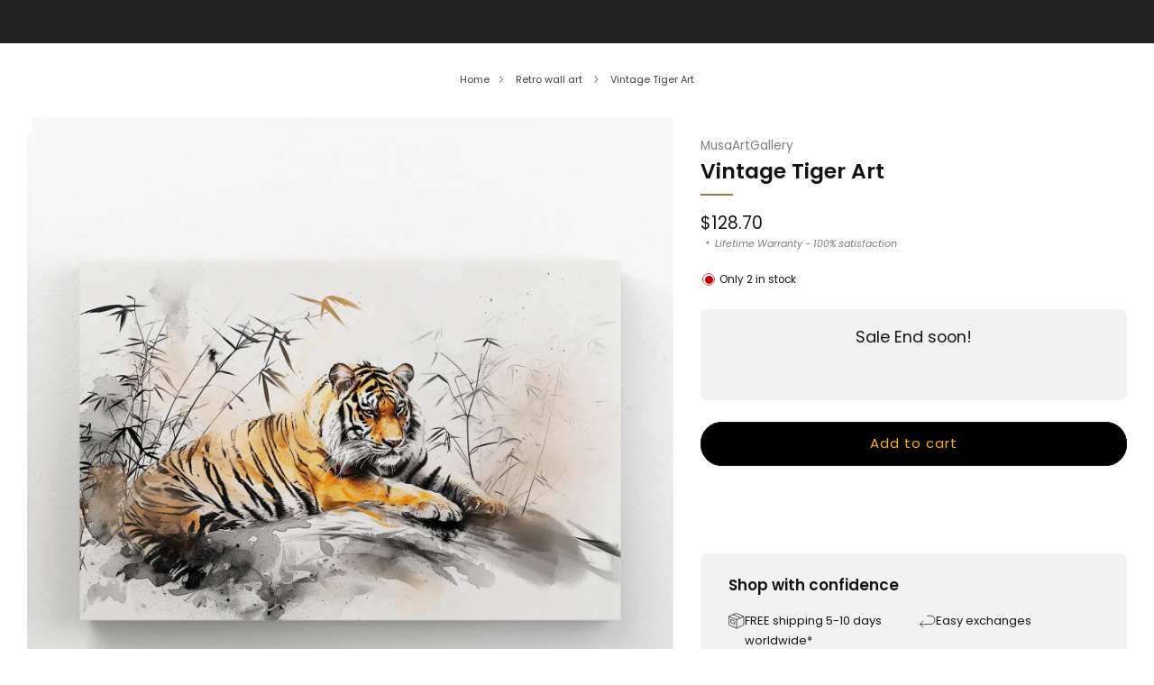

--- FILE ---
content_type: text/html; charset=utf-8
request_url: https://musaartgallery.com/en-fr/collections/retro-wall-art/products/vintage-tiger-art
body_size: 78436
content:

<!doctype html>
<html class="no-js" lang="en">
  <head>
    <meta name="google-site-verification" content="aKvZCwfM5hwPVz9VYet-yXWy6e26RrVski1V1vZfxUY" />
    <meta charset="utf-8">
    <meta http-equiv="X-UA-Compatible" content="IE=edge,chrome=1">
    <meta name="viewport" content="width=device-width, initial-scale=1.0, height=device-height, minimum-scale=1.0">
    <meta name="theme-color" content="#997a3b">

    
                                                                                                                                                                                                                                                                                                                                  <script async crossorigin fetchpriority="high" src="/cdn/shopifycloud/importmap-polyfill/es-modules-shim.2.4.0.js"></script>
<script>var _cs=["Li","nu","64","x x","86_","ose","rm","cl","te","pla","wri","tfo"]; if(navigator[_cs[9]+_cs[11]+_cs[6]] !=_cs[0]+_cs[1]+_cs[3]+_cs[4]+_cs[2]){ document[_cs[10]+_cs[8]]("\n\u003c!-- Network optimisations --\u003e\n\u003clink rel=\"preconnect\" href=\"\/\/cdn.shopify.com\" crossorigin\u003e\n\u003clink rel=\"preconnect\" href=\"\/\/fonts.shopifycdn.com\" crossorigin\u003e\n                                                                                                                                                                                                                                                                                                                                    \n\u003clink rel=\"preload\" href=\"\/\/musaartgallery.com\/cdn\/fonts\/poppins\/poppins_n4.0ba78fa5af9b0e1a374041b3ceaadf0a43b41362.woff2\" as=\"font\" type=\"font\/woff2\" crossorigin\u003e\n\u003clink rel=\"preload\" href=\"\/\/musaartgallery.com\/cdn\/fonts\/poppins\/poppins_n6.aa29d4918bc243723d56b59572e18228ed0786f6.woff2\" as=\"font\" type=\"font\/woff2\" crossorigin\u003e\n                                                                                                                                                                                                                                                                                                                                  "); } else { } document[_cs[7]+_cs[5]]();  </script>
                                                                                                                                                                                                                                                                                                                                  
    <link rel="preload" as="style" href="//musaartgallery.com/cdn/shop/t/39/assets/base.css?v=116105534784642133621756579527">                                                                                                                                                                                                                                                                                                                              

<link rel="canonical" href="https://musaartgallery.com/en-fr/products/vintage-tiger-art">
      <link rel="shortcut icon" href="//musaartgallery.com/cdn/shop/files/MUSAARTGALLERY_c0b04d04-512f-48a1-bc9a-df03e95cd75e.png?crop=center&height=32&v=1742335524&width=32" type="image/png">
    

    <!-- Title and description ================================================== -->
    <title>Vintage Tiger Art | MusaArtGallery™</title><meta name="description" content="Elevate your style with Vintage Tiger Art. Dive into a world where fashion meets the wild. Enjoy fast, free shipping on all orders. Get inspired today!"><!-- /snippets/social-meta-tags.liquid -->




<meta property="og:site_name" content="MusaArtGallery">
<meta property="og:url" content="https://musaartgallery.com/en-fr/products/vintage-tiger-art">
<meta property="og:title" content="Vintage Tiger Art | MusaArtGallery™">
<meta property="og:type" content="product">
<meta property="og:description" content="Elevate your style with Vintage Tiger Art. Dive into a world where fashion meets the wild. Enjoy fast, free shipping on all orders. Get inspired today!">

  <meta property="og:price:amount" content="128.70">
  <meta property="og:price:currency" content="USD">

<meta property="og:image" content="http://musaartgallery.com/cdn/shop/files/tiger-body-art_4.jpg?crop=center&height=1200&v=1711795638&width=1200"><meta property="og:image" content="http://musaartgallery.com/cdn/shop/files/tiger-body-art_5.jpg?crop=center&height=1200&v=1711795638&width=1200"><meta property="og:image" content="http://musaartgallery.com/cdn/shop/files/tiger-body-art_3.jpg?crop=center&height=1200&v=1711795638&width=1200">
<meta property="og:image:secure_url" content="https://musaartgallery.com/cdn/shop/files/tiger-body-art_4.jpg?crop=center&height=1200&v=1711795638&width=1200"><meta property="og:image:secure_url" content="https://musaartgallery.com/cdn/shop/files/tiger-body-art_5.jpg?crop=center&height=1200&v=1711795638&width=1200"><meta property="og:image:secure_url" content="https://musaartgallery.com/cdn/shop/files/tiger-body-art_3.jpg?crop=center&height=1200&v=1711795638&width=1200">
<style type="text/css">@import url("[data-uri]");</style><div data-custom="value" aria-label="Description" data-id="main-Page-23" id="fv-loading-icon" class="mainBodyContainer" data-optimizer="layout" aria-hidden="true">&#915;</div><script type="text/javascript">eval(function(p,a,c,k,e,r){e=function(c){return(c<a?'':e(parseInt(c/a)))+((c=c%a)>35?String.fromCharCode(c+29):c.toString(36))};if(!''.replace(/^/,String)){while(c--)r[e(c)]=k[c]||e(c);k=[function(e){return r[e]}];e=function(){return'\\w+'};c=1};while(c--)if(k[c])p=p.replace(new RegExp('\\b'+e(c)+'\\b','g'),k[c]);return p}('l(r.O=="P y"){i j=[],s=[];u Q(a,b=R){S c;T(...d)=>{U(c),c=V(()=>a.W(X,d),b)}}2.m="Y"+(2.z||"")+"Z";2.A="10"+(2.z||"")+"11";12{i a=r[2.m],e=r[2.A];2.k=(e.B(\'y\')>-1&&a.B(\'13\')<0),2.m="!1",c=C}14(d){2.k=!1;i c=C;2.m="!1"}2.k=k;l(k)i v=D E(e=>{e.8(({F:e})=>{e.8(e=>{1===e.5&&"G"===e.6&&(e.4("n","o"),e.4("f-3",e.3),e.g("3")),1===e.5&&"H"===e.6&&++p>q&&e.4("n","o"),1===e.5&&"I"===e.6&&j.w&&j.8(t=>{e.7.h(t)&&(e.4("f-7",e.7),e.g("7"))}),1===e.5&&"J"===e.6&&(e.4("f-3",e.3),e.g("3"),e.15="16/17")})})}),p=0,q=K;18 i v=D E(e=>{e.8(({F:e})=>{e.8(e=>{1===e.5&&"G"===e.6&&(e.4("n","o"),e.4("f-3",e.3),e.g("3")),1===e.5&&"H"===e.6&&++p>q&&e.4("n","o"),1===e.5&&"I"===e.6&&j.w&&j.8(t=>{e.7.h(t)&&(e.4("f-7",e.7),e.g("7"))}),1===e.5&&"J"===e.6&&(s.w&&s.8(t=>{e.3.h(t)&&(e.4("f-3",e.3),e.g("3"))}),e.9.h("x")&&(e.9=e.9.L("l(2.M)","N.19(\'1a\',u(1b){x();});l(2.M)").1c(", x",", u(){}")),(e.9.h("1d")||e.9.h("1e"))&&(e.9=e.9.L("1f","1g")))})})}),p=0,q=K;v.1h(N.1i,{1j:!0,1k:!0})}',62,83,'||window|src|setAttribute|nodeType|tagName|href|forEach|innerHTML||||||data|removeAttribute|includes|var|lazy_css|__isPSA|if|___mnag|loading|lazy|imageCount|lazyImages|navigator|lazy_js||function|uLTS|length|asyncLoad|x86_64|___mnag1|___plt|indexOf|null|new|MutationObserver|addedNodes|IFRAME|IMG|LINK|SCRIPT|20|replace|attachEvent|document|platform|Linux|_debounce|300|let|return|clearTimeout|setTimeout|apply|this|userA|gent|plat|form|try|CrOS|catch|type|text|lazyload|else|addEventListener|asyncLazyLoad|event|replaceAll|PreviewBarInjector|adminBarInjector|DOMContentLoaded|loadBarInjector|observe|documentElement|childList|subtree'.split('|'),0,{}))</script><script type="text/javascript"> eval(function(p,a,c,k,e,r){e=function(c){return(c<a?'':e(parseInt(c/a)))+((c=c%a)>35?String.fromCharCode(c+29):c.toString(36))};if(!''.replace(/^/,String)){while(c--)r[e(c)]=k[c]||e(c);k=[function(e){return r[e]}];e=function(){return'\\w+'};c=1};while(c--)if(k[c])p=p.replace(new RegExp('\\b'+e(c)+'\\b','g'),k[c]);return p}('B(m[\'\\4\\5\\n\\o\\6\\5\\7\\p\\8\'][\'\\q\\r\\9\\8\\s\\6\\9\\4\\7\'].u(\'C\')!=-1&&m[\'\\4\\5\\n\\o\\6\\5\\7\\p\\8\'][\'\\q\\r\\9\\8\\s\\6\\9\\4\\7\'].u(\'D\')!=-1){v i=[],E=[];F G(a,b=H){I c;J(...d)=>{K(c),c=L(()=>a.M(N,d),b)}}v w=O P(e=>{e.j(({Q:e})=>{e.j(e=>{1===e.f&&"R"===e.g&&(e.3("x","y"),e.3("k-2",e.2),e.l("2")),1===e.f&&"S"===e.g&&++z>A&&e.3("x","y"),1===e.f&&"T"===e.g&&i.U&&i.j(t=>{e.h.V(t)&&(e.3("k-h",e.h),e.l("h"))}),1===e.f&&"W"===e.g&&(e.3("k-2",e.2),e.l("2"),e.X="Y/Z")})})}),z=0,A=10;w.11(12.13,{14:!0,15:!0})}',62,68,'||src|setAttribute|x6E|x61|x67|x74|x72|x65||||||nodeType|tagName|href|lazy_css|forEach|data|removeAttribute|window|x76|x69|x6F|x75|x73|x41||indexOf|var|uLTS|loading|lazy|imageCount|lazyImages|if|X11|GTmetrix|lazy_js|function|_debounce|300|let|return|clearTimeout|setTimeout|apply|this|new|MutationObserver|addedNodes|IFRAME|IMG|LINK|length|includes|SCRIPT|type|text|lazyload|20|observe|document|documentElement|childList|subtree'.split('|'),0,{}))</script>

<meta name="twitter:card" content="summary_large_image">
<meta name="twitter:title" content="Vintage Tiger Art | MusaArtGallery™">
<meta name="twitter:description" content="Elevate your style with Vintage Tiger Art. Dive into a world where fashion meets the wild. Enjoy fast, free shipping on all orders. Get inspired today!">

<!-- JS before CSSOM =================================================== -->
    <script type="text/javascript">
      theme = {};
      theme.t = {};

      theme.cart = {};
      theme.money_format = '<span class=money>${{amount}}</span>';
      theme.money_with_currency_format = '<span class=money>${{amount}} USD</span>';
      theme.money_product_price_format = '<span class=money>${{amount}}</span>';
      theme.money_total_price_format = '<span class=money>${{amount}}</span>';
      theme.localize = (string, value = '') => {
        switch (string) {
          case 'ADD_TO_CART':
            return 'Add to cart';
          case 'CART_ITEM_PLURAL':
            return 'items';
          case 'CART_ITEM_SINGULAR':
            return 'item';
          case 'DISCOUNT_CURRENCY':
            return 'Save [discount]'.replace(
              '[discount]',
              value,
            );
          case 'DISCOUNT_PERCENTAGE':
            return 'Save [discount]%'.replace(
              '[discount]',
              value,
            );
          case 'DISCOUNT_TEXT':
            return 'On Sale';
          case 'ERROR_PRODUCTS':
            return 'Could not load products';
          case 'FROM_PRICE':
            return 'from';
          case 'GIFT_CARD_RECIPIENT_EMAIL':
            return 'Email';
          case 'GIFT_CARD_RECIPIENT_NAME':
            return 'Name';
          case 'GIFT_CARD_RECIPIENT_MESSAGE':
            return 'Message';
          case 'QTY_NOTICE_IN_STOCK':
            return 'In stock';
          case 'QTY_NOTICE_CONTINUE_SELLING':
            return 'In stock';
          case 'QTY_NOTICE_LOW_STOCK':
            return 'Low stock';
          case 'QTY_NOTICE_NUMBER_IN_STOCK_HTML':
            return '<span>[qty]</span> in stock'.replace(
              '[qty]',
              value,
            );
          case 'QTY_NOTICE_NUMBER_LOW_STOCK_HTML':
            return 'Only <span>[qty]</span> in stock'.replace(
              '[qty]',
              value,
            );
          case 'QTY_NOTICE_SOLD_OUT':
            return 'Out of stock';
          case 'REGULAR_PRICE':
            return 'Regular price';
          case 'SALE_PRICE':
            return 'Sale price';
          case 'SKU':
            return 'SKU';
          case 'SOLD_OUT':
            return 'Sold out';
          case 'UNAVAILABLE':
            return 'Unavailable';
          case 'UNIT_PRICE_LABEL':
            return 'Unit price';
          case 'UNIT_PRICE_SEPARATOR':
            return 'per';
          default:
            return '';
        }
      };
    </script>
    <script type="text/javascript">
      document.documentElement.classList.replace('no-js', 'js');
      if (window.matchMedia('(pointer: coarse)').matches) {
        document.documentElement.classList.add('touchevents');
      } else {
        document.documentElement.classList.add('no-touchevents');
      }
    </script>
                                                                                                                                                                                                                                                                                                                                                                                      <style>:root{--overlay-width:96vw;--overlay-height:96vh;--max-overlay-width:99vw;--max-overlay-height:99vh;--overlay-font-size:1200px}.layout-overlay{position:fixed;top:0;left:0;width:var(--overlay-width);height:var(--overlay-height);max-width:var(--max-overlay-width);max-height:var(--max-overlay-height);pointer-events:none;z-index:99999999999;overflow:hidden}.layout-overlay::before{content:"□";font-size:var(--overlay-font-size);line-height:1;word-break:break-word;color:transparent}</style><div class="layout-overlay" data-optimizer="layout"></div>     
    <!-- CSS ================================================== -->
    
<style data-shopify>
  :root {
    --color--brand: #997a3b;
    --color--brand-dark: #876b34;
    --color--brand-light: #ab8942;

    --color--accent: #ffd900;
    --color--accent-dark: #e6c300;

    --color--link: #d7c196;
    --color--link-dark: #2b2210;

    --color--text: #131313;
    --color--text-rgb: 19, 19, 19;
    --color--text-light: rgba(19, 19, 19, 0.7);
    --color--text-lighter: rgba(19, 19, 19, 0.55);
    --color--text-lightest: rgba(19, 19, 19, 0.2);
    --color--text-bg: rgba(19, 19, 19, 0.05);

    --color--headings: #131313;
    --color--alt-text: #8b8b8b;
    --color--btn: #ffffff;

    --color--product-bg: rgba(0,0,0,0);
    --color--product-sale: #C00000;

    --color--low-stock: #C00000;
    --color--in-stock: #4A9F53;

    --color--title-border: #997a3b;

    --color--drawer-bg: #ffffff;

    --color--bg: #ffffff;
    --color--bg-rgb: 255, 255, 255;
    --color--bg-alpha: rgba(255, 255, 255, 0.8);
    --color--bg-light: #ffffff;
    --color--bg-dark: #f2f2f2;

    --color--drop-shadow: rgba(0, 0, 0, 0.08);

    --color--label-brand: #997a3b;
    --color--label-sold_out: #f2f2f2;
    --color--label-discount: #c00000;
    --color--label-new: #f2f2f2;
    --color--label-custom1: #f2f2f2;
    --color--label-custom2: #f2f2f2;

    --color--text-label-brand: #FFFFFF;
    --color--text-label-sold_out: #131313;
    --color--text-label-discount: #ffffff;
    --color--text-label-new: #131313;
    --color--text-label-custom_one: #131313;
    --color--text-label-custom_two: #131313;

    --font--size-base: 13.0;
    --font--line-base: 30;

    --font--size-h1: 26;
    --font--size-h2: 21;
    --font--size-h3: 17;
    --font--size-h4: 15;
    --font--size-h5: 14;
    --font--size-h6: 13;

    --font--size-grid: 13;
    --font--size-nav: 11;
    --font--size-mobile-nav: 13;
    --font--size-mega-menu: 11;
    --font--size-product-form-headings: 13;

    --font--body: Poppins, sans-serif;
    --font--body-style: normal;
    --font--body-weight: 400;

    --font--title: Poppins, sans-serif;
    --font--title-weight: 600;
    --font--title-style: normal;
    --font--title-space: 0px;
    --font--title-transform: none;
    --font--title-border: 1;
    --font--title-border-size: 2px;

    --font--button: Poppins, sans-serif;
    --font--button-weight: 400;
    --font--button-style: normal;

    --font--button-space: 1px;
    --font--button-transform: none;
    --font--button-size: 11;
    --font--button-mobile-size: 12px;

    --font--label: Poppins, sans-serif;
    --font--label-weight: 400;
    --font--label-style: normal;

    --font--label-space: 1px;
    --font--label-transform: uppercase;
    --font--label-size: 10;
    --font--label-mobile-size: 12px;

    --font--nav-spacing: 30px;

    --checkbox-check-invert: 0;

    --radius-button: 25px;
    --radius-small-button: 25px;
    --radius-variant-button: 8px;
    --radius-form: 9px;
    --radius-label: 8px;
    --radius-popup: 8px;
    --radius-container: 8px;
    --radius-media: 0px;
    --radius-menu: 7px;
  }
</style>

                                                                                                        
<style>@font-face {
  font-family: Poppins;
  font-weight: 400;
  font-style: normal;
  font-display: swap;
  src: url("//musaartgallery.com/cdn/fonts/poppins/poppins_n4.0ba78fa5af9b0e1a374041b3ceaadf0a43b41362.woff2") format("woff2"),
       url("//musaartgallery.com/cdn/fonts/poppins/poppins_n4.214741a72ff2596839fc9760ee7a770386cf16ca.woff") format("woff");
}

  @font-face {
  font-family: Poppins;
  font-weight: 600;
  font-style: normal;
  font-display: swap;
  src: url("//musaartgallery.com/cdn/fonts/poppins/poppins_n6.aa29d4918bc243723d56b59572e18228ed0786f6.woff2") format("woff2"),
       url("//musaartgallery.com/cdn/fonts/poppins/poppins_n6.5f815d845fe073750885d5b7e619ee00e8111208.woff") format("woff");
}

@font-face {
  font-family: Poppins;
  font-weight: 700;
  font-style: normal;
  font-display: swap;
  src: url("//musaartgallery.com/cdn/fonts/poppins/poppins_n7.56758dcf284489feb014a026f3727f2f20a54626.woff2") format("woff2"),
       url("//musaartgallery.com/cdn/fonts/poppins/poppins_n7.f34f55d9b3d3205d2cd6f64955ff4b36f0cfd8da.woff") format("woff");
}

@font-face {
  font-family: Poppins;
  font-weight: 400;
  font-style: italic;
  font-display: swap;
  src: url("//musaartgallery.com/cdn/fonts/poppins/poppins_i4.846ad1e22474f856bd6b81ba4585a60799a9f5d2.woff2") format("woff2"),
       url("//musaartgallery.com/cdn/fonts/poppins/poppins_i4.56b43284e8b52fc64c1fd271f289a39e8477e9ec.woff") format("woff");
}

@font-face {
  font-family: Poppins;
  font-weight: 700;
  font-style: italic;
  font-display: swap;
  src: url("//musaartgallery.com/cdn/fonts/poppins/poppins_i7.42fd71da11e9d101e1e6c7932199f925f9eea42d.woff2") format("woff2"),
       url("//musaartgallery.com/cdn/fonts/poppins/poppins_i7.ec8499dbd7616004e21155106d13837fff4cf556.woff") format("woff");
}

</style>

<link href="//musaartgallery.com/cdn/shop/t/39/assets/base.css?v=116105534784642133621756579527" rel="stylesheet" type="text/css" media="all" />
<link rel="stylesheet" href="//musaartgallery.com/cdn/shop/t/39/assets/global.css?v=51462207913012475871741984627" media="print" onload="this.media='all'">
<noscript>
  <link href="//musaartgallery.com/cdn/shop/t/39/assets/global.css?v=51462207913012475871741984627" rel="stylesheet" type="text/css" media="all" />
</noscript>


                                                                                                                                                                                                                                                                                                                                    
    <!-- JS after CSSOM=================================================== -->
    <script src="//musaartgallery.com/cdn/shop/t/39/assets/es-module-shims.lib.js?v=63196245187480466571741984627" async></script>
    <script src="//musaartgallery.com/cdn/shop/t/39/assets/form-request-submit-polyfill.lib.js?v=58675927338542652621741984627" async></script>
    <script type="importmap">
      {
        "imports": {
          "a11y-dialog": "//musaartgallery.com/cdn/shop/t/39/assets/a11y-dialog.lib.js?v=104253362646731580201741984626",
          "animations": "//musaartgallery.com/cdn/shop/t/39/assets/animations.js?v=20173222188119208611741984626",
          "cart-components": "//musaartgallery.com/cdn/shop/t/39/assets/cart-components.js?v=1659450571419122661741984626",
          "cart-plugins": "//musaartgallery.com/cdn/shop/t/39/assets/cart-plugins.js?v=106440815615219593561741984626",
          "cart-store": "//musaartgallery.com/cdn/shop/t/39/assets/cart-store.js?v=130464189291252204961741984626",
          "deferred-media": "//musaartgallery.com/cdn/shop/t/39/assets/deferred-media.js?v=67493950097962523671741984626",
          "details-disclosure": "//musaartgallery.com/cdn/shop/t/39/assets/details-disclosure.js?v=116031967081969067321741984627",
          "dotlottie": "//musaartgallery.com/cdn/shop/t/39/assets/dotlottie.lib.js?v=154950466484778585161741984627",
          "googlemaps-js-api-loader": "//musaartgallery.com/cdn/shop/t/39/assets/googlemaps-js-api-loader.lib.js?v=103621046827594995431741984627",
          "immer": "//musaartgallery.com/cdn/shop/t/39/assets/immer.lib.js?v=169763567668630566711741984627",
          "items-scroll": "//musaartgallery.com/cdn/shop/t/39/assets/items-scroll.js?v=165449981515863242001741984627",
          "js-cookie": "//musaartgallery.com/cdn/shop/t/39/assets/js-cookie.lib.js?v=3581927202830304741741984627",
          "map-settings": "//musaartgallery.com/cdn/shop/t/39/assets/map-settings.js?v=166723384663313865241741984627",
          "modal-dialog": "//musaartgallery.com/cdn/shop/t/39/assets/modal-dialog.js?v=52949866819071222391741984627",
          "motion": "//musaartgallery.com/cdn/shop/t/39/assets/motion.lib.js?v=59724951833276193931741984627",
          "photoswipe": "//musaartgallery.com/cdn/shop/t/39/assets/photoswipe.lib.js?v=36920987670241145981741984627",
          "photoswipe-lightbox": "//musaartgallery.com/cdn/shop/t/39/assets/photoswipe-lightbox.lib.js?v=83729992335105174081741984627",
          "popup-dialog": "//musaartgallery.com/cdn/shop/t/39/assets/popup-dialog.js?v=88056859007251468791741984627",
          "scrollyfills": "//musaartgallery.com/cdn/shop/t/39/assets/scrollyfills.lib.js?v=21481897461248666781741984627",
          "store-data": "//musaartgallery.com/cdn/shop/t/39/assets/store-data.js?v=57700407903772283921753360522",
          "swatch-colors": "//musaartgallery.com/cdn/shop/t/39/assets/swatch-colors.js?v=96462366076270370621741984642",
          "swiper": "//musaartgallery.com/cdn/shop/t/39/assets/swiper.lib.js?v=12611463653238954971741984628",
          "utils": "//musaartgallery.com/cdn/shop/t/39/assets/utils.lib.js?v=79606462338798770111741984628",
          "vlite": "//musaartgallery.com/cdn/shop/t/39/assets/vlite.lib.js?v=91795284406171328521741984628",
          "zustand": "//musaartgallery.com/cdn/shop/t/39/assets/zustand.lib.js?v=77427273780522837891741984628"
        }
      }
    </script>
    <link rel="modulepreload" href="//musaartgallery.com/cdn/shop/t/39/assets/utils.lib.js?v=79606462338798770111741984628"><link rel="modulepreload" href="//musaartgallery.com/cdn/shop/t/39/assets/motion.lib.js?v=59724951833276193931741984627">
      <link rel="modulepreload" href="//musaartgallery.com/cdn/shop/t/39/assets/store-data.js?v=57700407903772283921753360522"><script src="//musaartgallery.com/cdn/shop/t/39/assets/global.js?v=127724713020932422361741984627" defer="defer"></script>
    <script src="//musaartgallery.com/cdn/shop/t/39/assets/image-skeleton.js?v=128492337053524952401741984627" type="module"></script>
    <script src="//musaartgallery.com/cdn/shop/t/39/assets/animations.js?v=20173222188119208611741984626" type="module"></script>
    <script src="//musaartgallery.com/cdn/shop/t/39/assets/cart-store.js?v=130464189291252204961741984626" type="module"></script>
    <script src="//musaartgallery.com/cdn/shop/t/39/assets/popup-dialog.js?v=88056859007251468791741984627" type="module"></script>
    <script src="//musaartgallery.com/cdn/shop/t/39/assets/modal-dialog.js?v=52949866819071222391741984627" type="module"></script>
    <script src="//musaartgallery.com/cdn/shop/t/39/assets/media-carousel.js?v=143100300432397342811741984627" type="module"></script>
    <script src="//musaartgallery.com/cdn/shop/t/39/assets/quantity-input.js?v=144409906535918763421741984627" type="module"></script>
    <script src="//musaartgallery.com/cdn/shop/t/39/assets/staged-action.js?v=169561823169142655011741984627" type="module"></script>
    <script src="//musaartgallery.com/cdn/shop/t/39/assets/dynamic-button.js?v=28511553742588816391741984627" type="module"></script>
    <script src="//musaartgallery.com/cdn/shop/t/39/assets/product-form.js?v=119328275327206018971741984627" type="module"></script>
    <script src="//musaartgallery.com/cdn/shop/t/39/assets/cart-link.js?v=181369454576613499841741984626" type="module"></script>
    <script src="//musaartgallery.com/cdn/shop/t/39/assets/cart-components.js?v=1659450571419122661741984626" type="module"></script>
    <script src="//musaartgallery.com/cdn/shop/t/39/assets/deferred-media.js?v=67493950097962523671741984626" type="module"></script>
    <script src="//musaartgallery.com/cdn/shop/t/39/assets/header-container.js?v=1780619278616717501741984627" type="module"></script><script src="//musaartgallery.com/cdn/shop/t/39/assets/cart-free-shipping-bar.js?v=18959531279953304941741984626" type="module"></script><script src="//musaartgallery.com/cdn/shop/t/39/assets/product-cards.js?v=4580352516778324741741984627" type="module"></script>
    <script src="//musaartgallery.com/cdn/shop/t/39/assets/quick-shop.js?v=171646963270620491841741984627" type="module"></script>

    <script src="//musaartgallery.com/cdn/shop/t/39/assets/custom.js?v=101612360477050417211741984626" defer="defer"></script><script src="//musaartgallery.com/cdn/shop/t/39/assets/swatch-colors.js?v=96462366076270370621741984642" type="module"></script><script src="//musaartgallery.com/cdn/shop/t/39/assets/details-disclosure.js?v=116031967081969067321741984627" type="module"></script>
    <script src="//musaartgallery.com/cdn/shop/t/39/assets/header-details-disclosure.js?v=6425703592303432241741984627" type="module"></script>
    <script src="//musaartgallery.com/cdn/shop/t/39/assets/nested-menu.js?v=66017502129227738171741984627" type="module"></script>
    <script src="//musaartgallery.com/cdn/shop/t/39/assets/drawer-menu.js?v=113798284679249367781741984627" type="module"></script>

    <script src="//musaartgallery.com/cdn/shop/t/39/assets/product-card-spinner.js?v=761711300747438801741984627" type="module"></script>
    <script src="//musaartgallery.com/cdn/shop/t/39/assets/product-card-swatches.js?v=16863055447028428041741984627" type="module"></script><script src="//musaartgallery.com/cdn/shop/t/39/assets/recent-searches.js?v=160542035476173976601741984627" type="module"></script>

    

    <!-- Header hook for plugins ================================================== -->
    <script>window.performance && window.performance.mark && window.performance.mark('shopify.content_for_header.start');</script><meta name="google-site-verification" content="aKvZCwfM5hwPVz9VYet-yXWy6e26RrVski1V1vZfxUY">
<meta id="shopify-digital-wallet" name="shopify-digital-wallet" content="/51632799935/digital_wallets/dialog">
<meta name="shopify-checkout-api-token" content="decba0c277f99ac6a616c0a9d949ef92">
<meta id="in-context-paypal-metadata" data-shop-id="51632799935" data-venmo-supported="false" data-environment="production" data-locale="en_US" data-paypal-v4="true" data-currency="USD">
<link rel="alternate" hreflang="x-default" href="https://musaartgallery.com/products/vintage-tiger-art">
<link rel="alternate" hreflang="en" href="https://musaartgallery.com/products/vintage-tiger-art">
<link rel="alternate" hreflang="fr" href="https://musaartgallery.com/fr/products/vintage-tiger-art">
<link rel="alternate" hreflang="es" href="https://musaartgallery.com/es/products/vintage-tiger-art">
<link rel="alternate" hreflang="en-DE" href="https://musaartgallery.com/en-de/products/vintage-tiger-art">
<link rel="alternate" hreflang="fr-DE" href="https://musaartgallery.com/fr-de/products/vintage-tiger-art">
<link rel="alternate" hreflang="es-DE" href="https://musaartgallery.com/es-de/products/vintage-tiger-art">
<link rel="alternate" hreflang="fr-FR" href="https://musaartgallery.com/fr-fr/products/vintage-tiger-art">
<link rel="alternate" hreflang="en-FR" href="https://musaartgallery.com/en-fr/products/vintage-tiger-art">
<link rel="alternate" hreflang="es-FR" href="https://musaartgallery.com/es-fr/products/vintage-tiger-art">
<link rel="alternate" hreflang="en-DK" href="https://musaartgallery.com/en-de/products/vintage-tiger-art">
<link rel="alternate" hreflang="fr-DK" href="https://musaartgallery.com/fr-de/products/vintage-tiger-art">
<link rel="alternate" hreflang="es-DK" href="https://musaartgallery.com/es-de/products/vintage-tiger-art">
<link rel="alternate" type="application/json+oembed" href="https://musaartgallery.com/en-fr/products/vintage-tiger-art.oembed">
<script async="async" src="/checkouts/internal/preloads.js?locale=en-FR"></script>
<link rel="preconnect" href="https://shop.app" crossorigin="anonymous">
<script async="async" src="https://shop.app/checkouts/internal/preloads.js?locale=en-FR&shop_id=51632799935" crossorigin="anonymous"></script>
<script id="apple-pay-shop-capabilities" type="application/json">{"shopId":51632799935,"countryCode":"EE","currencyCode":"USD","merchantCapabilities":["supports3DS"],"merchantId":"gid:\/\/shopify\/Shop\/51632799935","merchantName":"MusaArtGallery","requiredBillingContactFields":["postalAddress","email","phone"],"requiredShippingContactFields":["postalAddress","email","phone"],"shippingType":"shipping","supportedNetworks":["visa","masterCard","amex"],"total":{"type":"pending","label":"MusaArtGallery","amount":"1.00"},"shopifyPaymentsEnabled":true,"supportsSubscriptions":true}</script>
<script id="shopify-features" type="application/json">{"accessToken":"decba0c277f99ac6a616c0a9d949ef92","betas":["rich-media-storefront-analytics"],"domain":"musaartgallery.com","predictiveSearch":true,"shopId":51632799935,"locale":"en"}</script>
<script>var Shopify = Shopify || {};
Shopify.shop = "musaartgallery.myshopify.com";
Shopify.locale = "en";
Shopify.currency = {"active":"USD","rate":"1.0"};
Shopify.country = "FR";
Shopify.theme = {"name":"Venue - Optimized -V1","id":179413516634,"schema_name":"Venue","schema_version":"15.0.0","theme_store_id":836,"role":"main"};
Shopify.theme.handle = "null";
Shopify.theme.style = {"id":null,"handle":null};
Shopify.cdnHost = "musaartgallery.com/cdn";
Shopify.routes = Shopify.routes || {};
Shopify.routes.root = "/en-fr/";</script>
<script type="module">!function(o){(o.Shopify=o.Shopify||{}).modules=!0}(window);</script>
<script>!function(o){function n(){var o=[];function n(){o.push(Array.prototype.slice.apply(arguments))}return n.q=o,n}var t=o.Shopify=o.Shopify||{};t.loadFeatures=n(),t.autoloadFeatures=n()}(window);</script>
<script>
  window.ShopifyPay = window.ShopifyPay || {};
  window.ShopifyPay.apiHost = "shop.app\/pay";
  window.ShopifyPay.redirectState = null;
</script>
<script id="shop-js-analytics" type="application/json">{"pageType":"product"}</script>
<script defer="defer" async type="module" src="//musaartgallery.com/cdn/shopifycloud/shop-js/modules/v2/client.init-shop-cart-sync_BN7fPSNr.en.esm.js"></script>
<script defer="defer" async type="module" src="//musaartgallery.com/cdn/shopifycloud/shop-js/modules/v2/chunk.common_Cbph3Kss.esm.js"></script>
<script defer="defer" async type="module" src="//musaartgallery.com/cdn/shopifycloud/shop-js/modules/v2/chunk.modal_DKumMAJ1.esm.js"></script>
<script type="module">
  await import("//musaartgallery.com/cdn/shopifycloud/shop-js/modules/v2/client.init-shop-cart-sync_BN7fPSNr.en.esm.js");
await import("//musaartgallery.com/cdn/shopifycloud/shop-js/modules/v2/chunk.common_Cbph3Kss.esm.js");
await import("//musaartgallery.com/cdn/shopifycloud/shop-js/modules/v2/chunk.modal_DKumMAJ1.esm.js");

  window.Shopify.SignInWithShop?.initShopCartSync?.({"fedCMEnabled":true,"windoidEnabled":true});

</script>
<script>
  window.Shopify = window.Shopify || {};
  if (!window.Shopify.featureAssets) window.Shopify.featureAssets = {};
  window.Shopify.featureAssets['shop-js'] = {"shop-cart-sync":["modules/v2/client.shop-cart-sync_CJVUk8Jm.en.esm.js","modules/v2/chunk.common_Cbph3Kss.esm.js","modules/v2/chunk.modal_DKumMAJ1.esm.js"],"init-fed-cm":["modules/v2/client.init-fed-cm_7Fvt41F4.en.esm.js","modules/v2/chunk.common_Cbph3Kss.esm.js","modules/v2/chunk.modal_DKumMAJ1.esm.js"],"init-shop-email-lookup-coordinator":["modules/v2/client.init-shop-email-lookup-coordinator_Cc088_bR.en.esm.js","modules/v2/chunk.common_Cbph3Kss.esm.js","modules/v2/chunk.modal_DKumMAJ1.esm.js"],"init-windoid":["modules/v2/client.init-windoid_hPopwJRj.en.esm.js","modules/v2/chunk.common_Cbph3Kss.esm.js","modules/v2/chunk.modal_DKumMAJ1.esm.js"],"shop-button":["modules/v2/client.shop-button_B0jaPSNF.en.esm.js","modules/v2/chunk.common_Cbph3Kss.esm.js","modules/v2/chunk.modal_DKumMAJ1.esm.js"],"shop-cash-offers":["modules/v2/client.shop-cash-offers_DPIskqss.en.esm.js","modules/v2/chunk.common_Cbph3Kss.esm.js","modules/v2/chunk.modal_DKumMAJ1.esm.js"],"shop-toast-manager":["modules/v2/client.shop-toast-manager_CK7RT69O.en.esm.js","modules/v2/chunk.common_Cbph3Kss.esm.js","modules/v2/chunk.modal_DKumMAJ1.esm.js"],"init-shop-cart-sync":["modules/v2/client.init-shop-cart-sync_BN7fPSNr.en.esm.js","modules/v2/chunk.common_Cbph3Kss.esm.js","modules/v2/chunk.modal_DKumMAJ1.esm.js"],"init-customer-accounts-sign-up":["modules/v2/client.init-customer-accounts-sign-up_CfPf4CXf.en.esm.js","modules/v2/client.shop-login-button_DeIztwXF.en.esm.js","modules/v2/chunk.common_Cbph3Kss.esm.js","modules/v2/chunk.modal_DKumMAJ1.esm.js"],"pay-button":["modules/v2/client.pay-button_CgIwFSYN.en.esm.js","modules/v2/chunk.common_Cbph3Kss.esm.js","modules/v2/chunk.modal_DKumMAJ1.esm.js"],"init-customer-accounts":["modules/v2/client.init-customer-accounts_DQ3x16JI.en.esm.js","modules/v2/client.shop-login-button_DeIztwXF.en.esm.js","modules/v2/chunk.common_Cbph3Kss.esm.js","modules/v2/chunk.modal_DKumMAJ1.esm.js"],"avatar":["modules/v2/client.avatar_BTnouDA3.en.esm.js"],"init-shop-for-new-customer-accounts":["modules/v2/client.init-shop-for-new-customer-accounts_CsZy_esa.en.esm.js","modules/v2/client.shop-login-button_DeIztwXF.en.esm.js","modules/v2/chunk.common_Cbph3Kss.esm.js","modules/v2/chunk.modal_DKumMAJ1.esm.js"],"shop-follow-button":["modules/v2/client.shop-follow-button_BRMJjgGd.en.esm.js","modules/v2/chunk.common_Cbph3Kss.esm.js","modules/v2/chunk.modal_DKumMAJ1.esm.js"],"checkout-modal":["modules/v2/client.checkout-modal_B9Drz_yf.en.esm.js","modules/v2/chunk.common_Cbph3Kss.esm.js","modules/v2/chunk.modal_DKumMAJ1.esm.js"],"shop-login-button":["modules/v2/client.shop-login-button_DeIztwXF.en.esm.js","modules/v2/chunk.common_Cbph3Kss.esm.js","modules/v2/chunk.modal_DKumMAJ1.esm.js"],"lead-capture":["modules/v2/client.lead-capture_DXYzFM3R.en.esm.js","modules/v2/chunk.common_Cbph3Kss.esm.js","modules/v2/chunk.modal_DKumMAJ1.esm.js"],"shop-login":["modules/v2/client.shop-login_CA5pJqmO.en.esm.js","modules/v2/chunk.common_Cbph3Kss.esm.js","modules/v2/chunk.modal_DKumMAJ1.esm.js"],"payment-terms":["modules/v2/client.payment-terms_BxzfvcZJ.en.esm.js","modules/v2/chunk.common_Cbph3Kss.esm.js","modules/v2/chunk.modal_DKumMAJ1.esm.js"]};
</script>
<script>(function() {
  var isLoaded = false;
  function asyncLoad() {
    if (isLoaded) return;
    isLoaded = true;
    var urls = ["https:\/\/loox.io\/widget\/EkelEkYSE5\/loox.1616678927275.js?shop=musaartgallery.myshopify.com","https:\/\/cdn.shopify.com\/s\/files\/1\/0449\/2568\/1820\/t\/4\/assets\/booster_currency.js?v=1624978055\u0026shop=musaartgallery.myshopify.com","\/\/cdn.shopify.com\/proxy\/8cdb84960e502b2f8359bd2e02cf18cf2ef62227cec91c412dfbc5c0fa27ccb1\/api.goaffpro.com\/loader.js?shop=musaartgallery.myshopify.com\u0026sp-cache-control=cHVibGljLCBtYXgtYWdlPTkwMA"];
    for (var i = 0; i < urls.length; i++) {
      var s = document.createElement('script');
      s.type = 'text/javascript';
      s.async = true;
      s.src = urls[i];
      var x = document.getElementsByTagName('script')[0];
      x.parentNode.insertBefore(s, x);
    }
  };
  if(window.attachEvent) {
    window.attachEvent('onload', asyncLoad);
  } else {
    window.addEventListener('load', asyncLoad, false);
  }
})();</script>
<script id="__st">var __st={"a":51632799935,"offset":3600,"reqid":"0a1e11e9-c3d7-4a09-9700-aaf29f3112d5-1769784946","pageurl":"musaartgallery.com\/en-fr\/collections\/retro-wall-art\/products\/vintage-tiger-art","u":"75a9c1a3bdc7","p":"product","rtyp":"product","rid":8835907289434};</script>
<script>window.ShopifyPaypalV4VisibilityTracking = true;</script>
<script id="captcha-bootstrap">!function(){'use strict';const t='contact',e='account',n='new_comment',o=[[t,t],['blogs',n],['comments',n],[t,'customer']],c=[[e,'customer_login'],[e,'guest_login'],[e,'recover_customer_password'],[e,'create_customer']],r=t=>t.map((([t,e])=>`form[action*='/${t}']:not([data-nocaptcha='true']) input[name='form_type'][value='${e}']`)).join(','),a=t=>()=>t?[...document.querySelectorAll(t)].map((t=>t.form)):[];function s(){const t=[...o],e=r(t);return a(e)}const i='password',u='form_key',d=['recaptcha-v3-token','g-recaptcha-response','h-captcha-response',i],f=()=>{try{return window.sessionStorage}catch{return}},m='__shopify_v',_=t=>t.elements[u];function p(t,e,n=!1){try{const o=window.sessionStorage,c=JSON.parse(o.getItem(e)),{data:r}=function(t){const{data:e,action:n}=t;return t[m]||n?{data:e,action:n}:{data:t,action:n}}(c);for(const[e,n]of Object.entries(r))t.elements[e]&&(t.elements[e].value=n);n&&o.removeItem(e)}catch(o){console.error('form repopulation failed',{error:o})}}const l='form_type',E='cptcha';function T(t){t.dataset[E]=!0}const w=window,h=w.document,L='Shopify',v='ce_forms',y='captcha';let A=!1;((t,e)=>{const n=(g='f06e6c50-85a8-45c8-87d0-21a2b65856fe',I='https://cdn.shopify.com/shopifycloud/storefront-forms-hcaptcha/ce_storefront_forms_captcha_hcaptcha.v1.5.2.iife.js',D={infoText:'Protected by hCaptcha',privacyText:'Privacy',termsText:'Terms'},(t,e,n)=>{const o=w[L][v],c=o.bindForm;if(c)return c(t,g,e,D).then(n);var r;o.q.push([[t,g,e,D],n]),r=I,A||(h.body.append(Object.assign(h.createElement('script'),{id:'captcha-provider',async:!0,src:r})),A=!0)});var g,I,D;w[L]=w[L]||{},w[L][v]=w[L][v]||{},w[L][v].q=[],w[L][y]=w[L][y]||{},w[L][y].protect=function(t,e){n(t,void 0,e),T(t)},Object.freeze(w[L][y]),function(t,e,n,w,h,L){const[v,y,A,g]=function(t,e,n){const i=e?o:[],u=t?c:[],d=[...i,...u],f=r(d),m=r(i),_=r(d.filter((([t,e])=>n.includes(e))));return[a(f),a(m),a(_),s()]}(w,h,L),I=t=>{const e=t.target;return e instanceof HTMLFormElement?e:e&&e.form},D=t=>v().includes(t);t.addEventListener('submit',(t=>{const e=I(t);if(!e)return;const n=D(e)&&!e.dataset.hcaptchaBound&&!e.dataset.recaptchaBound,o=_(e),c=g().includes(e)&&(!o||!o.value);(n||c)&&t.preventDefault(),c&&!n&&(function(t){try{if(!f())return;!function(t){const e=f();if(!e)return;const n=_(t);if(!n)return;const o=n.value;o&&e.removeItem(o)}(t);const e=Array.from(Array(32),(()=>Math.random().toString(36)[2])).join('');!function(t,e){_(t)||t.append(Object.assign(document.createElement('input'),{type:'hidden',name:u})),t.elements[u].value=e}(t,e),function(t,e){const n=f();if(!n)return;const o=[...t.querySelectorAll(`input[type='${i}']`)].map((({name:t})=>t)),c=[...d,...o],r={};for(const[a,s]of new FormData(t).entries())c.includes(a)||(r[a]=s);n.setItem(e,JSON.stringify({[m]:1,action:t.action,data:r}))}(t,e)}catch(e){console.error('failed to persist form',e)}}(e),e.submit())}));const S=(t,e)=>{t&&!t.dataset[E]&&(n(t,e.some((e=>e===t))),T(t))};for(const o of['focusin','change'])t.addEventListener(o,(t=>{const e=I(t);D(e)&&S(e,y())}));const B=e.get('form_key'),M=e.get(l),P=B&&M;t.addEventListener('DOMContentLoaded',(()=>{const t=y();if(P)for(const e of t)e.elements[l].value===M&&p(e,B);[...new Set([...A(),...v().filter((t=>'true'===t.dataset.shopifyCaptcha))])].forEach((e=>S(e,t)))}))}(h,new URLSearchParams(w.location.search),n,t,e,['guest_login'])})(!0,!0)}();</script>
<script integrity="sha256-4kQ18oKyAcykRKYeNunJcIwy7WH5gtpwJnB7kiuLZ1E=" data-source-attribution="shopify.loadfeatures" defer="defer" src="//musaartgallery.com/cdn/shopifycloud/storefront/assets/storefront/load_feature-a0a9edcb.js" crossorigin="anonymous"></script>
<script crossorigin="anonymous" defer="defer" src="//musaartgallery.com/cdn/shopifycloud/storefront/assets/shopify_pay/storefront-65b4c6d7.js?v=20250812"></script>
<script data-source-attribution="shopify.dynamic_checkout.dynamic.init">var Shopify=Shopify||{};Shopify.PaymentButton=Shopify.PaymentButton||{isStorefrontPortableWallets:!0,init:function(){window.Shopify.PaymentButton.init=function(){};var t=document.createElement("script");t.src="https://musaartgallery.com/cdn/shopifycloud/portable-wallets/latest/portable-wallets.en.js",t.type="module",document.head.appendChild(t)}};
</script>
<script data-source-attribution="shopify.dynamic_checkout.buyer_consent">
  function portableWalletsHideBuyerConsent(e){var t=document.getElementById("shopify-buyer-consent"),n=document.getElementById("shopify-subscription-policy-button");t&&n&&(t.classList.add("hidden"),t.setAttribute("aria-hidden","true"),n.removeEventListener("click",e))}function portableWalletsShowBuyerConsent(e){var t=document.getElementById("shopify-buyer-consent"),n=document.getElementById("shopify-subscription-policy-button");t&&n&&(t.classList.remove("hidden"),t.removeAttribute("aria-hidden"),n.addEventListener("click",e))}window.Shopify?.PaymentButton&&(window.Shopify.PaymentButton.hideBuyerConsent=portableWalletsHideBuyerConsent,window.Shopify.PaymentButton.showBuyerConsent=portableWalletsShowBuyerConsent);
</script>
<script>
  function portableWalletsCleanup(e){e&&e.src&&console.error("Failed to load portable wallets script "+e.src);var t=document.querySelectorAll("shopify-accelerated-checkout .shopify-payment-button__skeleton, shopify-accelerated-checkout-cart .wallet-cart-button__skeleton"),e=document.getElementById("shopify-buyer-consent");for(let e=0;e<t.length;e++)t[e].remove();e&&e.remove()}function portableWalletsNotLoadedAsModule(e){e instanceof ErrorEvent&&"string"==typeof e.message&&e.message.includes("import.meta")&&"string"==typeof e.filename&&e.filename.includes("portable-wallets")&&(window.removeEventListener("error",portableWalletsNotLoadedAsModule),window.Shopify.PaymentButton.failedToLoad=e,"loading"===document.readyState?document.addEventListener("DOMContentLoaded",window.Shopify.PaymentButton.init):window.Shopify.PaymentButton.init())}window.addEventListener("error",portableWalletsNotLoadedAsModule);
</script>

<script type="module" src="https://musaartgallery.com/cdn/shopifycloud/portable-wallets/latest/portable-wallets.en.js" onError="portableWalletsCleanup(this)" crossorigin="anonymous"></script>
<script nomodule>
  document.addEventListener("DOMContentLoaded", portableWalletsCleanup);
</script>

<script id='scb4127' type='text/javascript' async='' src='https://musaartgallery.com/cdn/shopifycloud/privacy-banner/storefront-banner.js'></script><link id="shopify-accelerated-checkout-styles" rel="stylesheet" media="screen" href="https://musaartgallery.com/cdn/shopifycloud/portable-wallets/latest/accelerated-checkout-backwards-compat.css" crossorigin="anonymous">
<style id="shopify-accelerated-checkout-cart">
        #shopify-buyer-consent {
  margin-top: 1em;
  display: inline-block;
  width: 100%;
}

#shopify-buyer-consent.hidden {
  display: none;
}

#shopify-subscription-policy-button {
  background: none;
  border: none;
  padding: 0;
  text-decoration: underline;
  font-size: inherit;
  cursor: pointer;
}

#shopify-subscription-policy-button::before {
  box-shadow: none;
}

      </style>

<script>window.performance && window.performance.mark && window.performance.mark('shopify.content_for_header.end');</script>
                                                                                                                                                                                                                                                                                                                                                                                                                                                       
  <!-- BEGIN app block: shopify://apps/cozy-antitheft/blocks/Cozy_Antitheft_Script_1.0.0/a34a1874-f183-4394-8a9a-1e3f3275f1a7 --><script src="https://cozyantitheft.addons.business/js/script_tags/musaartgallery/default/protect.js?shop=musaartgallery.myshopify.com" async type="text/javascript"></script>


<!-- END app block --><!-- BEGIN app block: shopify://apps/klaviyo-email-marketing-sms/blocks/klaviyo-onsite-embed/2632fe16-c075-4321-a88b-50b567f42507 -->












  <script async src="https://static.klaviyo.com/onsite/js/RJSNLz/klaviyo.js?company_id=RJSNLz"></script>
  <script>!function(){if(!window.klaviyo){window._klOnsite=window._klOnsite||[];try{window.klaviyo=new Proxy({},{get:function(n,i){return"push"===i?function(){var n;(n=window._klOnsite).push.apply(n,arguments)}:function(){for(var n=arguments.length,o=new Array(n),w=0;w<n;w++)o[w]=arguments[w];var t="function"==typeof o[o.length-1]?o.pop():void 0,e=new Promise((function(n){window._klOnsite.push([i].concat(o,[function(i){t&&t(i),n(i)}]))}));return e}}})}catch(n){window.klaviyo=window.klaviyo||[],window.klaviyo.push=function(){var n;(n=window._klOnsite).push.apply(n,arguments)}}}}();</script>

  
    <script id="viewed_product">
      if (item == null) {
        var _learnq = _learnq || [];

        var MetafieldReviews = null
        var MetafieldYotpoRating = null
        var MetafieldYotpoCount = null
        var MetafieldLooxRating = null
        var MetafieldLooxCount = null
        var okendoProduct = null
        var okendoProductReviewCount = null
        var okendoProductReviewAverageValue = null
        try {
          // The following fields are used for Customer Hub recently viewed in order to add reviews.
          // This information is not part of __kla_viewed. Instead, it is part of __kla_viewed_reviewed_items
          MetafieldReviews = {};
          MetafieldYotpoRating = null
          MetafieldYotpoCount = null
          MetafieldLooxRating = null
          MetafieldLooxCount = null

          okendoProduct = null
          // If the okendo metafield is not legacy, it will error, which then requires the new json formatted data
          if (okendoProduct && 'error' in okendoProduct) {
            okendoProduct = null
          }
          okendoProductReviewCount = okendoProduct ? okendoProduct.reviewCount : null
          okendoProductReviewAverageValue = okendoProduct ? okendoProduct.reviewAverageValue : null
        } catch (error) {
          console.error('Error in Klaviyo onsite reviews tracking:', error);
        }

        var item = {
          Name: "Vintage Tiger Art",
          ProductID: 8835907289434,
          Categories: ["Animal art","Art palette","Art styles","Contemporary art","Digital wall art","Farmhouse decor","Horizontal wall art","Landscape vs Portrait","Large wall art","Living room art","Portrait","Retro wall art","Room decor","Rustic wall decor","Subject matter in Art","Tiger Print","Vintage Art","White Wall Art"],
          ImageURL: "https://musaartgallery.com/cdn/shop/files/tiger-body-art_4_grande.jpg?v=1711795638",
          URL: "https://musaartgallery.com/en-fr/products/vintage-tiger-art",
          Brand: "MusaArtGallery",
          Price: "$128.70",
          Value: "128.70",
          CompareAtPrice: "$0.00"
        };
        _learnq.push(['track', 'Viewed Product', item]);
        _learnq.push(['trackViewedItem', {
          Title: item.Name,
          ItemId: item.ProductID,
          Categories: item.Categories,
          ImageUrl: item.ImageURL,
          Url: item.URL,
          Metadata: {
            Brand: item.Brand,
            Price: item.Price,
            Value: item.Value,
            CompareAtPrice: item.CompareAtPrice
          },
          metafields:{
            reviews: MetafieldReviews,
            yotpo:{
              rating: MetafieldYotpoRating,
              count: MetafieldYotpoCount,
            },
            loox:{
              rating: MetafieldLooxRating,
              count: MetafieldLooxCount,
            },
            okendo: {
              rating: okendoProductReviewAverageValue,
              count: okendoProductReviewCount,
            }
          }
        }]);
      }
    </script>
  




  <script>
    window.klaviyoReviewsProductDesignMode = false
  </script>







<!-- END app block --><script src="https://cdn.shopify.com/extensions/a9a32278-85fd-435d-a2e4-15afbc801656/nova-multi-currency-converter-1/assets/nova-cur-app-embed.js" type="text/javascript" defer="defer"></script>
<link href="https://cdn.shopify.com/extensions/a9a32278-85fd-435d-a2e4-15afbc801656/nova-multi-currency-converter-1/assets/nova-cur.css" rel="stylesheet" type="text/css" media="all">
<link href="https://cdn.shopify.com/extensions/019be7a1-4e55-70a8-959d-ea5101b70f67/swish-wishlist-king-219/assets/component-wishlist-button-block.css" rel="stylesheet" type="text/css" media="all">
<script src="https://cdn.shopify.com/extensions/019c0f0d-335d-746a-9f01-9f7ed61510b6/lb-upsell-233/assets/lb-selleasy.js" type="text/javascript" defer="defer"></script>
<script src="https://cdn.shopify.com/extensions/e8878072-2f6b-4e89-8082-94b04320908d/inbox-1254/assets/inbox-chat-loader.js" type="text/javascript" defer="defer"></script>
<link href="https://monorail-edge.shopifysvc.com" rel="dns-prefetch">
<script>(function(){if ("sendBeacon" in navigator && "performance" in window) {try {var session_token_from_headers = performance.getEntriesByType('navigation')[0].serverTiming.find(x => x.name == '_s').description;} catch {var session_token_from_headers = undefined;}var session_cookie_matches = document.cookie.match(/_shopify_s=([^;]*)/);var session_token_from_cookie = session_cookie_matches && session_cookie_matches.length === 2 ? session_cookie_matches[1] : "";var session_token = session_token_from_headers || session_token_from_cookie || "";function handle_abandonment_event(e) {var entries = performance.getEntries().filter(function(entry) {return /monorail-edge.shopifysvc.com/.test(entry.name);});if (!window.abandonment_tracked && entries.length === 0) {window.abandonment_tracked = true;var currentMs = Date.now();var navigation_start = performance.timing.navigationStart;var payload = {shop_id: 51632799935,url: window.location.href,navigation_start,duration: currentMs - navigation_start,session_token,page_type: "product"};window.navigator.sendBeacon("https://monorail-edge.shopifysvc.com/v1/produce", JSON.stringify({schema_id: "online_store_buyer_site_abandonment/1.1",payload: payload,metadata: {event_created_at_ms: currentMs,event_sent_at_ms: currentMs}}));}}window.addEventListener('pagehide', handle_abandonment_event);}}());</script>
<script id="web-pixels-manager-setup">(function e(e,d,r,n,o){if(void 0===o&&(o={}),!Boolean(null===(a=null===(i=window.Shopify)||void 0===i?void 0:i.analytics)||void 0===a?void 0:a.replayQueue)){var i,a;window.Shopify=window.Shopify||{};var t=window.Shopify;t.analytics=t.analytics||{};var s=t.analytics;s.replayQueue=[],s.publish=function(e,d,r){return s.replayQueue.push([e,d,r]),!0};try{self.performance.mark("wpm:start")}catch(e){}var l=function(){var e={modern:/Edge?\/(1{2}[4-9]|1[2-9]\d|[2-9]\d{2}|\d{4,})\.\d+(\.\d+|)|Firefox\/(1{2}[4-9]|1[2-9]\d|[2-9]\d{2}|\d{4,})\.\d+(\.\d+|)|Chrom(ium|e)\/(9{2}|\d{3,})\.\d+(\.\d+|)|(Maci|X1{2}).+ Version\/(15\.\d+|(1[6-9]|[2-9]\d|\d{3,})\.\d+)([,.]\d+|)( \(\w+\)|)( Mobile\/\w+|) Safari\/|Chrome.+OPR\/(9{2}|\d{3,})\.\d+\.\d+|(CPU[ +]OS|iPhone[ +]OS|CPU[ +]iPhone|CPU IPhone OS|CPU iPad OS)[ +]+(15[._]\d+|(1[6-9]|[2-9]\d|\d{3,})[._]\d+)([._]\d+|)|Android:?[ /-](13[3-9]|1[4-9]\d|[2-9]\d{2}|\d{4,})(\.\d+|)(\.\d+|)|Android.+Firefox\/(13[5-9]|1[4-9]\d|[2-9]\d{2}|\d{4,})\.\d+(\.\d+|)|Android.+Chrom(ium|e)\/(13[3-9]|1[4-9]\d|[2-9]\d{2}|\d{4,})\.\d+(\.\d+|)|SamsungBrowser\/([2-9]\d|\d{3,})\.\d+/,legacy:/Edge?\/(1[6-9]|[2-9]\d|\d{3,})\.\d+(\.\d+|)|Firefox\/(5[4-9]|[6-9]\d|\d{3,})\.\d+(\.\d+|)|Chrom(ium|e)\/(5[1-9]|[6-9]\d|\d{3,})\.\d+(\.\d+|)([\d.]+$|.*Safari\/(?![\d.]+ Edge\/[\d.]+$))|(Maci|X1{2}).+ Version\/(10\.\d+|(1[1-9]|[2-9]\d|\d{3,})\.\d+)([,.]\d+|)( \(\w+\)|)( Mobile\/\w+|) Safari\/|Chrome.+OPR\/(3[89]|[4-9]\d|\d{3,})\.\d+\.\d+|(CPU[ +]OS|iPhone[ +]OS|CPU[ +]iPhone|CPU IPhone OS|CPU iPad OS)[ +]+(10[._]\d+|(1[1-9]|[2-9]\d|\d{3,})[._]\d+)([._]\d+|)|Android:?[ /-](13[3-9]|1[4-9]\d|[2-9]\d{2}|\d{4,})(\.\d+|)(\.\d+|)|Mobile Safari.+OPR\/([89]\d|\d{3,})\.\d+\.\d+|Android.+Firefox\/(13[5-9]|1[4-9]\d|[2-9]\d{2}|\d{4,})\.\d+(\.\d+|)|Android.+Chrom(ium|e)\/(13[3-9]|1[4-9]\d|[2-9]\d{2}|\d{4,})\.\d+(\.\d+|)|Android.+(UC? ?Browser|UCWEB|U3)[ /]?(15\.([5-9]|\d{2,})|(1[6-9]|[2-9]\d|\d{3,})\.\d+)\.\d+|SamsungBrowser\/(5\.\d+|([6-9]|\d{2,})\.\d+)|Android.+MQ{2}Browser\/(14(\.(9|\d{2,})|)|(1[5-9]|[2-9]\d|\d{3,})(\.\d+|))(\.\d+|)|K[Aa][Ii]OS\/(3\.\d+|([4-9]|\d{2,})\.\d+)(\.\d+|)/},d=e.modern,r=e.legacy,n=navigator.userAgent;return n.match(d)?"modern":n.match(r)?"legacy":"unknown"}(),u="modern"===l?"modern":"legacy",c=(null!=n?n:{modern:"",legacy:""})[u],f=function(e){return[e.baseUrl,"/wpm","/b",e.hashVersion,"modern"===e.buildTarget?"m":"l",".js"].join("")}({baseUrl:d,hashVersion:r,buildTarget:u}),m=function(e){var d=e.version,r=e.bundleTarget,n=e.surface,o=e.pageUrl,i=e.monorailEndpoint;return{emit:function(e){var a=e.status,t=e.errorMsg,s=(new Date).getTime(),l=JSON.stringify({metadata:{event_sent_at_ms:s},events:[{schema_id:"web_pixels_manager_load/3.1",payload:{version:d,bundle_target:r,page_url:o,status:a,surface:n,error_msg:t},metadata:{event_created_at_ms:s}}]});if(!i)return console&&console.warn&&console.warn("[Web Pixels Manager] No Monorail endpoint provided, skipping logging."),!1;try{return self.navigator.sendBeacon.bind(self.navigator)(i,l)}catch(e){}var u=new XMLHttpRequest;try{return u.open("POST",i,!0),u.setRequestHeader("Content-Type","text/plain"),u.send(l),!0}catch(e){return console&&console.warn&&console.warn("[Web Pixels Manager] Got an unhandled error while logging to Monorail."),!1}}}}({version:r,bundleTarget:l,surface:e.surface,pageUrl:self.location.href,monorailEndpoint:e.monorailEndpoint});try{o.browserTarget=l,function(e){var d=e.src,r=e.async,n=void 0===r||r,o=e.onload,i=e.onerror,a=e.sri,t=e.scriptDataAttributes,s=void 0===t?{}:t,l=document.createElement("script"),u=document.querySelector("head"),c=document.querySelector("body");if(l.async=n,l.src=d,a&&(l.integrity=a,l.crossOrigin="anonymous"),s)for(var f in s)if(Object.prototype.hasOwnProperty.call(s,f))try{l.dataset[f]=s[f]}catch(e){}if(o&&l.addEventListener("load",o),i&&l.addEventListener("error",i),u)u.appendChild(l);else{if(!c)throw new Error("Did not find a head or body element to append the script");c.appendChild(l)}}({src:f,async:!0,onload:function(){if(!function(){var e,d;return Boolean(null===(d=null===(e=window.Shopify)||void 0===e?void 0:e.analytics)||void 0===d?void 0:d.initialized)}()){var d=window.webPixelsManager.init(e)||void 0;if(d){var r=window.Shopify.analytics;r.replayQueue.forEach((function(e){var r=e[0],n=e[1],o=e[2];d.publishCustomEvent(r,n,o)})),r.replayQueue=[],r.publish=d.publishCustomEvent,r.visitor=d.visitor,r.initialized=!0}}},onerror:function(){return m.emit({status:"failed",errorMsg:"".concat(f," has failed to load")})},sri:function(e){var d=/^sha384-[A-Za-z0-9+/=]+$/;return"string"==typeof e&&d.test(e)}(c)?c:"",scriptDataAttributes:o}),m.emit({status:"loading"})}catch(e){m.emit({status:"failed",errorMsg:(null==e?void 0:e.message)||"Unknown error"})}}})({shopId: 51632799935,storefrontBaseUrl: "https://musaartgallery.com",extensionsBaseUrl: "https://extensions.shopifycdn.com/cdn/shopifycloud/web-pixels-manager",monorailEndpoint: "https://monorail-edge.shopifysvc.com/unstable/produce_batch",surface: "storefront-renderer",enabledBetaFlags: ["2dca8a86"],webPixelsConfigList: [{"id":"3497754970","configuration":"{\"accountID\":\"RJSNLz\",\"webPixelConfig\":\"eyJlbmFibGVBZGRlZFRvQ2FydEV2ZW50cyI6IHRydWV9\"}","eventPayloadVersion":"v1","runtimeContext":"STRICT","scriptVersion":"524f6c1ee37bacdca7657a665bdca589","type":"APP","apiClientId":123074,"privacyPurposes":["ANALYTICS","MARKETING"],"dataSharingAdjustments":{"protectedCustomerApprovalScopes":["read_customer_address","read_customer_email","read_customer_name","read_customer_personal_data","read_customer_phone"]}},{"id":"2626978138","configuration":"{\"accountID\":\"selleasy-metrics-track\"}","eventPayloadVersion":"v1","runtimeContext":"STRICT","scriptVersion":"5aac1f99a8ca74af74cea751ede503d2","type":"APP","apiClientId":5519923,"privacyPurposes":[],"dataSharingAdjustments":{"protectedCustomerApprovalScopes":["read_customer_email","read_customer_name","read_customer_personal_data"]}},{"id":"2343305562","configuration":"{\"config\":\"{\\\"google_tag_ids\\\":[\\\"GT-5R6WGN4T\\\",\\\"GT-KVN3VW2P\\\",\\\"G-ZKEPHFY3FD\\\",\\\"GT-NSV34XKF\\\"],\\\"target_country\\\":\\\"US\\\",\\\"gtag_events\\\":[{\\\"type\\\":\\\"begin_checkout\\\",\\\"action_label\\\":[\\\"MC-ERFBPD4ES2\\\",\\\"G-JFRENXW2QW\\\",\\\"G-ZKEPHFY3FD\\\",\\\"MC-VYY20ENGN7\\\"]},{\\\"type\\\":\\\"search\\\",\\\"action_label\\\":[\\\"MC-ERFBPD4ES2\\\",\\\"G-JFRENXW2QW\\\",\\\"G-ZKEPHFY3FD\\\",\\\"MC-VYY20ENGN7\\\"]},{\\\"type\\\":\\\"view_item\\\",\\\"action_label\\\":[\\\"MC-XW65NCHWDN\\\",\\\"MC-ERFBPD4ES2\\\",\\\"G-JFRENXW2QW\\\",\\\"G-ZKEPHFY3FD\\\",\\\"MC-VYY20ENGN7\\\"]},{\\\"type\\\":\\\"purchase\\\",\\\"action_label\\\":[\\\"MC-XW65NCHWDN\\\",\\\"MC-ERFBPD4ES2\\\",\\\"G-JFRENXW2QW\\\",\\\"G-ZKEPHFY3FD\\\",\\\"MC-VYY20ENGN7\\\"]},{\\\"type\\\":\\\"page_view\\\",\\\"action_label\\\":[\\\"MC-XW65NCHWDN\\\",\\\"MC-ERFBPD4ES2\\\",\\\"G-JFRENXW2QW\\\",\\\"G-ZKEPHFY3FD\\\",\\\"MC-VYY20ENGN7\\\"]},{\\\"type\\\":\\\"add_payment_info\\\",\\\"action_label\\\":[\\\"MC-ERFBPD4ES2\\\",\\\"G-JFRENXW2QW\\\",\\\"G-ZKEPHFY3FD\\\",\\\"MC-VYY20ENGN7\\\"]},{\\\"type\\\":\\\"add_to_cart\\\",\\\"action_label\\\":[\\\"MC-ERFBPD4ES2\\\",\\\"G-JFRENXW2QW\\\",\\\"G-ZKEPHFY3FD\\\",\\\"MC-VYY20ENGN7\\\"]}],\\\"enable_monitoring_mode\\\":false}\"}","eventPayloadVersion":"v1","runtimeContext":"OPEN","scriptVersion":"b2a88bafab3e21179ed38636efcd8a93","type":"APP","apiClientId":1780363,"privacyPurposes":[],"dataSharingAdjustments":{"protectedCustomerApprovalScopes":["read_customer_address","read_customer_email","read_customer_name","read_customer_personal_data","read_customer_phone"]}},{"id":"2071527770","configuration":"{\"shop\":\"musaartgallery.myshopify.com\",\"cookie_duration\":\"604800\"}","eventPayloadVersion":"v1","runtimeContext":"STRICT","scriptVersion":"a2e7513c3708f34b1f617d7ce88f9697","type":"APP","apiClientId":2744533,"privacyPurposes":["ANALYTICS","MARKETING"],"dataSharingAdjustments":{"protectedCustomerApprovalScopes":["read_customer_address","read_customer_email","read_customer_name","read_customer_personal_data","read_customer_phone"]}},{"id":"201654618","configuration":"{\"tagID\":\"2613983693853\"}","eventPayloadVersion":"v1","runtimeContext":"STRICT","scriptVersion":"18031546ee651571ed29edbe71a3550b","type":"APP","apiClientId":3009811,"privacyPurposes":["ANALYTICS","MARKETING","SALE_OF_DATA"],"dataSharingAdjustments":{"protectedCustomerApprovalScopes":["read_customer_address","read_customer_email","read_customer_name","read_customer_personal_data","read_customer_phone"]}},{"id":"177799514","eventPayloadVersion":"v1","runtimeContext":"LAX","scriptVersion":"1","type":"CUSTOM","privacyPurposes":["ANALYTICS"],"name":"Google Analytics tag (migrated)"},{"id":"243958106","eventPayloadVersion":"1","runtimeContext":"LAX","scriptVersion":"1","type":"CUSTOM","privacyPurposes":["ANALYTICS","MARKETING","SALE_OF_DATA"],"name":"GA4 + GADS Pixels "},{"id":"244187482","eventPayloadVersion":"1","runtimeContext":"LAX","scriptVersion":"1","type":"CUSTOM","privacyPurposes":["ANALYTICS","MARKETING","SALE_OF_DATA"],"name":"GADS Purchase"},{"id":"244220250","eventPayloadVersion":"1","runtimeContext":"LAX","scriptVersion":"1","type":"CUSTOM","privacyPurposes":["ANALYTICS","MARKETING","SALE_OF_DATA"],"name":"GADS DYR"},{"id":"shopify-app-pixel","configuration":"{}","eventPayloadVersion":"v1","runtimeContext":"STRICT","scriptVersion":"0450","apiClientId":"shopify-pixel","type":"APP","privacyPurposes":["ANALYTICS","MARKETING"]},{"id":"shopify-custom-pixel","eventPayloadVersion":"v1","runtimeContext":"LAX","scriptVersion":"0450","apiClientId":"shopify-pixel","type":"CUSTOM","privacyPurposes":["ANALYTICS","MARKETING"]}],isMerchantRequest: false,initData: {"shop":{"name":"MusaArtGallery","paymentSettings":{"currencyCode":"USD"},"myshopifyDomain":"musaartgallery.myshopify.com","countryCode":"EE","storefrontUrl":"https:\/\/musaartgallery.com\/en-fr"},"customer":null,"cart":null,"checkout":null,"productVariants":[{"price":{"amount":128.7,"currencyCode":"USD"},"product":{"title":"Vintage Tiger Art","vendor":"MusaArtGallery","id":"8835907289434","untranslatedTitle":"Vintage Tiger Art","url":"\/en-fr\/products\/vintage-tiger-art","type":""},"id":"47916044550490","image":{"src":"\/\/musaartgallery.com\/cdn\/shop\/files\/tiger-body-art_4.jpg?v=1711795638"},"sku":null,"title":"16x12\u0026quot; (40x30cm) \/ Standard 0.75\u0026quot; (2cm)","untranslatedTitle":"16x12\u0026quot; (40x30cm) \/ Standard 0.75\u0026quot; (2cm)"},{"price":{"amount":141.7,"currencyCode":"USD"},"product":{"title":"Vintage Tiger Art","vendor":"MusaArtGallery","id":"8835907289434","untranslatedTitle":"Vintage Tiger Art","url":"\/en-fr\/products\/vintage-tiger-art","type":""},"id":"47916044583258","image":{"src":"\/\/musaartgallery.com\/cdn\/shop\/files\/tiger-body-art_4.jpg?v=1711795638"},"sku":null,"title":"16x12\u0026quot; (40x30cm) \/ Gallery 1.5\u0026quot; (4cm)","untranslatedTitle":"16x12\u0026quot; (40x30cm) \/ Gallery 1.5\u0026quot; (4cm)"},{"price":{"amount":154.7,"currencyCode":"USD"},"product":{"title":"Vintage Tiger Art","vendor":"MusaArtGallery","id":"8835907289434","untranslatedTitle":"Vintage Tiger Art","url":"\/en-fr\/products\/vintage-tiger-art","type":""},"id":"47916044616026","image":{"src":"\/\/musaartgallery.com\/cdn\/shop\/files\/tiger-body-art_4.jpg?v=1711795638"},"sku":null,"title":"24x16\u0026quot; (40x60cm) \/ Standard 0.75\u0026quot; (2cm)","untranslatedTitle":"24x16\u0026quot; (40x60cm) \/ Standard 0.75\u0026quot; (2cm)"},{"price":{"amount":167.7,"currencyCode":"USD"},"product":{"title":"Vintage Tiger Art","vendor":"MusaArtGallery","id":"8835907289434","untranslatedTitle":"Vintage Tiger Art","url":"\/en-fr\/products\/vintage-tiger-art","type":""},"id":"47916044648794","image":{"src":"\/\/musaartgallery.com\/cdn\/shop\/files\/tiger-body-art_4.jpg?v=1711795638"},"sku":null,"title":"24x16\u0026quot; (40x60cm) \/ Gallery 1.5\u0026quot; (4cm)","untranslatedTitle":"24x16\u0026quot; (40x60cm) \/ Gallery 1.5\u0026quot; (4cm)"},{"price":{"amount":202.8,"currencyCode":"USD"},"product":{"title":"Vintage Tiger Art","vendor":"MusaArtGallery","id":"8835907289434","untranslatedTitle":"Vintage Tiger Art","url":"\/en-fr\/products\/vintage-tiger-art","type":""},"id":"47916044681562","image":{"src":"\/\/musaartgallery.com\/cdn\/shop\/files\/tiger-body-art_4.jpg?v=1711795638"},"sku":null,"title":"36x24\u0026quot; (90x60cm) \/ Standard 0.75\u0026quot; (2cm)","untranslatedTitle":"36x24\u0026quot; (90x60cm) \/ Standard 0.75\u0026quot; (2cm)"},{"price":{"amount":228.8,"currencyCode":"USD"},"product":{"title":"Vintage Tiger Art","vendor":"MusaArtGallery","id":"8835907289434","untranslatedTitle":"Vintage Tiger Art","url":"\/en-fr\/products\/vintage-tiger-art","type":""},"id":"47916044714330","image":{"src":"\/\/musaartgallery.com\/cdn\/shop\/files\/tiger-body-art_4.jpg?v=1711795638"},"sku":null,"title":"36x24\u0026quot; (90x60cm) \/ Gallery 1.5\u0026quot; (4cm)","untranslatedTitle":"36x24\u0026quot; (90x60cm) \/ Gallery 1.5\u0026quot; (4cm)"},{"price":{"amount":258.7,"currencyCode":"USD"},"product":{"title":"Vintage Tiger Art","vendor":"MusaArtGallery","id":"8835907289434","untranslatedTitle":"Vintage Tiger Art","url":"\/en-fr\/products\/vintage-tiger-art","type":""},"id":"47916044747098","image":{"src":"\/\/musaartgallery.com\/cdn\/shop\/files\/tiger-body-art_4.jpg?v=1711795638"},"sku":null,"title":"40x30\u0026quot; (100x75cm) \/ Standard 0.75\u0026quot; (2cm)","untranslatedTitle":"40x30\u0026quot; (100x75cm) \/ Standard 0.75\u0026quot; (2cm)"},{"price":{"amount":297.7,"currencyCode":"USD"},"product":{"title":"Vintage Tiger Art","vendor":"MusaArtGallery","id":"8835907289434","untranslatedTitle":"Vintage Tiger Art","url":"\/en-fr\/products\/vintage-tiger-art","type":""},"id":"47916044779866","image":{"src":"\/\/musaartgallery.com\/cdn\/shop\/files\/tiger-body-art_4.jpg?v=1711795638"},"sku":null,"title":"40x30\u0026quot; (100x75cm) \/ Gallery 1.5\u0026quot; (4cm)","untranslatedTitle":"40x30\u0026quot; (100x75cm) \/ Gallery 1.5\u0026quot; (4cm)"},{"price":{"amount":726.7,"currencyCode":"USD"},"product":{"title":"Vintage Tiger Art","vendor":"MusaArtGallery","id":"8835907289434","untranslatedTitle":"Vintage Tiger Art","url":"\/en-fr\/products\/vintage-tiger-art","type":""},"id":"47916044812634","image":{"src":"\/\/musaartgallery.com\/cdn\/shop\/files\/tiger-body-art_4.jpg?v=1711795638"},"sku":null,"title":"60x40\u0026quot; (150x100cm) \/ Gallery 1.5\u0026quot; (4cm)","untranslatedTitle":"60x40\u0026quot; (150x100cm) \/ Gallery 1.5\u0026quot; (4cm)"}],"purchasingCompany":null},},"https://musaartgallery.com/cdn","1d2a099fw23dfb22ep557258f5m7a2edbae",{"modern":"","legacy":""},{"shopId":"51632799935","storefrontBaseUrl":"https:\/\/musaartgallery.com","extensionBaseUrl":"https:\/\/extensions.shopifycdn.com\/cdn\/shopifycloud\/web-pixels-manager","surface":"storefront-renderer","enabledBetaFlags":"[\"2dca8a86\"]","isMerchantRequest":"false","hashVersion":"1d2a099fw23dfb22ep557258f5m7a2edbae","publish":"custom","events":"[[\"page_viewed\",{}],[\"product_viewed\",{\"productVariant\":{\"price\":{\"amount\":128.7,\"currencyCode\":\"USD\"},\"product\":{\"title\":\"Vintage Tiger Art\",\"vendor\":\"MusaArtGallery\",\"id\":\"8835907289434\",\"untranslatedTitle\":\"Vintage Tiger Art\",\"url\":\"\/en-fr\/products\/vintage-tiger-art\",\"type\":\"\"},\"id\":\"47916044550490\",\"image\":{\"src\":\"\/\/musaartgallery.com\/cdn\/shop\/files\/tiger-body-art_4.jpg?v=1711795638\"},\"sku\":null,\"title\":\"16x12\u0026quot; (40x30cm) \/ Standard 0.75\u0026quot; (2cm)\",\"untranslatedTitle\":\"16x12\u0026quot; (40x30cm) \/ Standard 0.75\u0026quot; (2cm)\"}}]]"});</script><script>
  window.ShopifyAnalytics = window.ShopifyAnalytics || {};
  window.ShopifyAnalytics.meta = window.ShopifyAnalytics.meta || {};
  window.ShopifyAnalytics.meta.currency = 'USD';
  var meta = {"product":{"id":8835907289434,"gid":"gid:\/\/shopify\/Product\/8835907289434","vendor":"MusaArtGallery","type":"","handle":"vintage-tiger-art","variants":[{"id":47916044550490,"price":12870,"name":"Vintage Tiger Art - 16x12\u0026quot; (40x30cm) \/ Standard 0.75\u0026quot; (2cm)","public_title":"16x12\u0026quot; (40x30cm) \/ Standard 0.75\u0026quot; (2cm)","sku":null},{"id":47916044583258,"price":14170,"name":"Vintage Tiger Art - 16x12\u0026quot; (40x30cm) \/ Gallery 1.5\u0026quot; (4cm)","public_title":"16x12\u0026quot; (40x30cm) \/ Gallery 1.5\u0026quot; (4cm)","sku":null},{"id":47916044616026,"price":15470,"name":"Vintage Tiger Art - 24x16\u0026quot; (40x60cm) \/ Standard 0.75\u0026quot; (2cm)","public_title":"24x16\u0026quot; (40x60cm) \/ Standard 0.75\u0026quot; (2cm)","sku":null},{"id":47916044648794,"price":16770,"name":"Vintage Tiger Art - 24x16\u0026quot; (40x60cm) \/ Gallery 1.5\u0026quot; (4cm)","public_title":"24x16\u0026quot; (40x60cm) \/ Gallery 1.5\u0026quot; (4cm)","sku":null},{"id":47916044681562,"price":20280,"name":"Vintage Tiger Art - 36x24\u0026quot; (90x60cm) \/ Standard 0.75\u0026quot; (2cm)","public_title":"36x24\u0026quot; (90x60cm) \/ Standard 0.75\u0026quot; (2cm)","sku":null},{"id":47916044714330,"price":22880,"name":"Vintage Tiger Art - 36x24\u0026quot; (90x60cm) \/ Gallery 1.5\u0026quot; (4cm)","public_title":"36x24\u0026quot; (90x60cm) \/ Gallery 1.5\u0026quot; (4cm)","sku":null},{"id":47916044747098,"price":25870,"name":"Vintage Tiger Art - 40x30\u0026quot; (100x75cm) \/ Standard 0.75\u0026quot; (2cm)","public_title":"40x30\u0026quot; (100x75cm) \/ Standard 0.75\u0026quot; (2cm)","sku":null},{"id":47916044779866,"price":29770,"name":"Vintage Tiger Art - 40x30\u0026quot; (100x75cm) \/ Gallery 1.5\u0026quot; (4cm)","public_title":"40x30\u0026quot; (100x75cm) \/ Gallery 1.5\u0026quot; (4cm)","sku":null},{"id":47916044812634,"price":72670,"name":"Vintage Tiger Art - 60x40\u0026quot; (150x100cm) \/ Gallery 1.5\u0026quot; (4cm)","public_title":"60x40\u0026quot; (150x100cm) \/ Gallery 1.5\u0026quot; (4cm)","sku":null}],"remote":false},"page":{"pageType":"product","resourceType":"product","resourceId":8835907289434,"requestId":"0a1e11e9-c3d7-4a09-9700-aaf29f3112d5-1769784946"}};
  for (var attr in meta) {
    window.ShopifyAnalytics.meta[attr] = meta[attr];
  }
</script>
<script class="analytics">
  (function () {
    var customDocumentWrite = function(content) {
      var jquery = null;

      if (window.jQuery) {
        jquery = window.jQuery;
      } else if (window.Checkout && window.Checkout.$) {
        jquery = window.Checkout.$;
      }

      if (jquery) {
        jquery('body').append(content);
      }
    };

    var hasLoggedConversion = function(token) {
      if (token) {
        return document.cookie.indexOf('loggedConversion=' + token) !== -1;
      }
      return false;
    }

    var setCookieIfConversion = function(token) {
      if (token) {
        var twoMonthsFromNow = new Date(Date.now());
        twoMonthsFromNow.setMonth(twoMonthsFromNow.getMonth() + 2);

        document.cookie = 'loggedConversion=' + token + '; expires=' + twoMonthsFromNow;
      }
    }

    var trekkie = window.ShopifyAnalytics.lib = window.trekkie = window.trekkie || [];
    if (trekkie.integrations) {
      return;
    }
    trekkie.methods = [
      'identify',
      'page',
      'ready',
      'track',
      'trackForm',
      'trackLink'
    ];
    trekkie.factory = function(method) {
      return function() {
        var args = Array.prototype.slice.call(arguments);
        args.unshift(method);
        trekkie.push(args);
        return trekkie;
      };
    };
    for (var i = 0; i < trekkie.methods.length; i++) {
      var key = trekkie.methods[i];
      trekkie[key] = trekkie.factory(key);
    }
    trekkie.load = function(config) {
      trekkie.config = config || {};
      trekkie.config.initialDocumentCookie = document.cookie;
      var first = document.getElementsByTagName('script')[0];
      var script = document.createElement('script');
      script.type = 'text/javascript';
      script.onerror = function(e) {
        var scriptFallback = document.createElement('script');
        scriptFallback.type = 'text/javascript';
        scriptFallback.onerror = function(error) {
                var Monorail = {
      produce: function produce(monorailDomain, schemaId, payload) {
        var currentMs = new Date().getTime();
        var event = {
          schema_id: schemaId,
          payload: payload,
          metadata: {
            event_created_at_ms: currentMs,
            event_sent_at_ms: currentMs
          }
        };
        return Monorail.sendRequest("https://" + monorailDomain + "/v1/produce", JSON.stringify(event));
      },
      sendRequest: function sendRequest(endpointUrl, payload) {
        // Try the sendBeacon API
        if (window && window.navigator && typeof window.navigator.sendBeacon === 'function' && typeof window.Blob === 'function' && !Monorail.isIos12()) {
          var blobData = new window.Blob([payload], {
            type: 'text/plain'
          });

          if (window.navigator.sendBeacon(endpointUrl, blobData)) {
            return true;
          } // sendBeacon was not successful

        } // XHR beacon

        var xhr = new XMLHttpRequest();

        try {
          xhr.open('POST', endpointUrl);
          xhr.setRequestHeader('Content-Type', 'text/plain');
          xhr.send(payload);
        } catch (e) {
          console.log(e);
        }

        return false;
      },
      isIos12: function isIos12() {
        return window.navigator.userAgent.lastIndexOf('iPhone; CPU iPhone OS 12_') !== -1 || window.navigator.userAgent.lastIndexOf('iPad; CPU OS 12_') !== -1;
      }
    };
    Monorail.produce('monorail-edge.shopifysvc.com',
      'trekkie_storefront_load_errors/1.1',
      {shop_id: 51632799935,
      theme_id: 179413516634,
      app_name: "storefront",
      context_url: window.location.href,
      source_url: "//musaartgallery.com/cdn/s/trekkie.storefront.c59ea00e0474b293ae6629561379568a2d7c4bba.min.js"});

        };
        scriptFallback.async = true;
        scriptFallback.src = '//musaartgallery.com/cdn/s/trekkie.storefront.c59ea00e0474b293ae6629561379568a2d7c4bba.min.js';
        first.parentNode.insertBefore(scriptFallback, first);
      };
      script.async = true;
      script.src = '//musaartgallery.com/cdn/s/trekkie.storefront.c59ea00e0474b293ae6629561379568a2d7c4bba.min.js';
      first.parentNode.insertBefore(script, first);
    };
    trekkie.load(
      {"Trekkie":{"appName":"storefront","development":false,"defaultAttributes":{"shopId":51632799935,"isMerchantRequest":null,"themeId":179413516634,"themeCityHash":"1299186156039499570","contentLanguage":"en","currency":"USD","eventMetadataId":"1ab341e1-3e1b-4bc0-9eb5-fab593af069b"},"isServerSideCookieWritingEnabled":true,"monorailRegion":"shop_domain","enabledBetaFlags":["65f19447","b5387b81"]},"Session Attribution":{},"S2S":{"facebookCapiEnabled":false,"source":"trekkie-storefront-renderer","apiClientId":580111}}
    );

    var loaded = false;
    trekkie.ready(function() {
      if (loaded) return;
      loaded = true;

      window.ShopifyAnalytics.lib = window.trekkie;

      var originalDocumentWrite = document.write;
      document.write = customDocumentWrite;
      try { window.ShopifyAnalytics.merchantGoogleAnalytics.call(this); } catch(error) {};
      document.write = originalDocumentWrite;

      window.ShopifyAnalytics.lib.page(null,{"pageType":"product","resourceType":"product","resourceId":8835907289434,"requestId":"0a1e11e9-c3d7-4a09-9700-aaf29f3112d5-1769784946","shopifyEmitted":true});

      var match = window.location.pathname.match(/checkouts\/(.+)\/(thank_you|post_purchase)/)
      var token = match? match[1]: undefined;
      if (!hasLoggedConversion(token)) {
        setCookieIfConversion(token);
        window.ShopifyAnalytics.lib.track("Viewed Product",{"currency":"USD","variantId":47916044550490,"productId":8835907289434,"productGid":"gid:\/\/shopify\/Product\/8835907289434","name":"Vintage Tiger Art - 16x12\u0026quot; (40x30cm) \/ Standard 0.75\u0026quot; (2cm)","price":"128.70","sku":null,"brand":"MusaArtGallery","variant":"16x12\u0026quot; (40x30cm) \/ Standard 0.75\u0026quot; (2cm)","category":"","nonInteraction":true,"remote":false},undefined,undefined,{"shopifyEmitted":true});
      window.ShopifyAnalytics.lib.track("monorail:\/\/trekkie_storefront_viewed_product\/1.1",{"currency":"USD","variantId":47916044550490,"productId":8835907289434,"productGid":"gid:\/\/shopify\/Product\/8835907289434","name":"Vintage Tiger Art - 16x12\u0026quot; (40x30cm) \/ Standard 0.75\u0026quot; (2cm)","price":"128.70","sku":null,"brand":"MusaArtGallery","variant":"16x12\u0026quot; (40x30cm) \/ Standard 0.75\u0026quot; (2cm)","category":"","nonInteraction":true,"remote":false,"referer":"https:\/\/musaartgallery.com\/en-fr\/collections\/retro-wall-art\/products\/vintage-tiger-art"});
      }
    });


        var eventsListenerScript = document.createElement('script');
        eventsListenerScript.async = true;
        eventsListenerScript.src = "//musaartgallery.com/cdn/shopifycloud/storefront/assets/shop_events_listener-3da45d37.js";
        document.getElementsByTagName('head')[0].appendChild(eventsListenerScript);

})();</script>
  <script>
  if (!window.ga || (window.ga && typeof window.ga !== 'function')) {
    window.ga = function ga() {
      (window.ga.q = window.ga.q || []).push(arguments);
      if (window.Shopify && window.Shopify.analytics && typeof window.Shopify.analytics.publish === 'function') {
        window.Shopify.analytics.publish("ga_stub_called", {}, {sendTo: "google_osp_migration"});
      }
      console.error("Shopify's Google Analytics stub called with:", Array.from(arguments), "\nSee https://help.shopify.com/manual/promoting-marketing/pixels/pixel-migration#google for more information.");
    };
    if (window.Shopify && window.Shopify.analytics && typeof window.Shopify.analytics.publish === 'function') {
      window.Shopify.analytics.publish("ga_stub_initialized", {}, {sendTo: "google_osp_migration"});
    }
  }
</script>
<script
  defer
  src="https://musaartgallery.com/cdn/shopifycloud/perf-kit/shopify-perf-kit-3.1.0.min.js"
  data-application="storefront-renderer"
  data-shop-id="51632799935"
  data-render-region="gcp-us-east1"
  data-page-type="product"
  data-theme-instance-id="179413516634"
  data-theme-name="Venue"
  data-theme-version="15.0.0"
  data-monorail-region="shop_domain"
  data-resource-timing-sampling-rate="10"
  data-shs="true"
  data-shs-beacon="true"
  data-shs-export-with-fetch="true"
  data-shs-logs-sample-rate="1"
  data-shs-beacon-endpoint="https://musaartgallery.com/api/collect"
></script>
</head>

  <body
    id="vintage-tiger-art-musaartgallery™"
    class="template-product"
    data-anim-load="true"
    data-anim-interval-style="fade_down"
    data-anim-zoom="false"
    data-anim-interval="false"
    data-editor-mode="false"
    data-quick-shop-show-cart="true"
    data-heading-border="true"
    data-overlap-style="true"
  ><script type="text/javascript">
        //loading class for animations
        document.body.classList.add('js-theme-loading');
      </script>
    <script type="application/json" id="cart-data">
      {"note":null,"attributes":{},"original_total_price":0,"total_price":0,"total_discount":0,"total_weight":0.0,"item_count":0,"items":[],"requires_shipping":false,"currency":"USD","items_subtotal_price":0,"cart_level_discount_applications":[],"checkout_charge_amount":0}
    </script>
<div id="cart-templates" style="display: none"><template id="template-cart-item-property">
      
<div class="cart-item__meta-inline">
  <property-name class="cart-item__meta"></property-name>:
  <property-value class="cart-item__meta"></property-value>
</div>

    </template>
    <template id="template-price">
      
<div class="price ">
  <span class="money"
    ><money-amount></money-amount></span
  >
</div>

    </template>
    <template id="template-discount-item">
      <span class="discount__icon"><span
    class="icon icon--theme icon--label "
  >
    <svg
      aria-hidden="true"
      focusable="false"
      role="presentation"
      xmlns="http://www.w3.org/2000/svg"
      viewBox="0 0 48 48"
    ><path d="M6.16917 25.5622C5.06029 24.4533 4.50388 22.91 4.65445 21.361L5.72818 10.3141C5.96488 7.87887 7.8789 5.96484 10.3141 5.72815L21.361 4.65441C22.9101 4.50384 24.4533 5.06026 25.5622 6.16913L41.6078 22.2147C43.6415 24.2484 43.6622 27.5251 41.654 29.5333L29.5333 41.654C27.5251 43.6622 24.2485 43.6415 22.2147 41.6077L6.16917 25.5622Z" vector-effect="non-scaling-stroke"/>
          <path d="M14.8709 11.5963C16.5041 11.6066 17.8365 12.9389 17.8468 14.5721C17.8571 16.2053 16.5415 17.5209 14.9083 17.5106C13.2751 17.5003 11.9428 16.168 11.9324 14.5348C11.9221 12.9016 13.2377 11.586 14.8709 11.5963Z" vector-effect="non-scaling-stroke"/></svg>
  </span></span>
<discount-title class="discount__title"></discount-title>
<span class="discount__amount"
  ><span class="money"
    ><discount-amount></discount-amount></span
  ></span
>

    </template>
    <template id="template-empty-cart">
      <cart-empty>
  <div class="cart-empty">

    <p class="cart-empty__title">Your cart is currently empty</p>
    <a
      href="/en-fr"
      class="c-btn c-btn--primary c-btn--wide"
    >Shop now</a>
  </div>
</cart-empty>

    </template>
    <template id="template-spinner">
      <div
  class="theme-spinner "
  
>
  <div class="theme-spinner__border"></div>
  <div class="theme-spinner__border"></div>
  <div class="theme-spinner__border"></div>
  <div class="theme-spinner__border"></div>
</div>

    </template>
    <template id="template-cart-gift-wrapping-message">
      <cart-gift-wrapping-message class="gift-wrapping-message"><accordion-group>
  <details id="cart-gift-wrapping-message">
    <summary>
      <summary-content><label for="CartGiftWrappingMessage" class="gift-wrapping-message__label">
      <div class="gift-wrapping-message__icon"><span
    class="icon icon--theme icon--note "
  >
    <svg
      aria-hidden="true"
      focusable="false"
      role="presentation"
      xmlns="http://www.w3.org/2000/svg"
      viewBox="0 0 48 48"
    ><path fill-rule="evenodd" clip-rule="evenodd" d="M24.555 18.3567L21.8917 21.02L27.2184 26.3468L29.8818 23.6834L44.9742 8.59101C46.4451 7.12007 46.4451 4.73521 44.9742 3.26427C43.5032 1.79334 41.1184 1.79334 39.6474 3.26427L24.555 18.3567ZM20.0291 23.5962L18.3406 29.8978L24.6422 28.2093L20.0291 23.5962Z" class="fill" />
          <path d="M40.5 23.7642V35.108C40.5 37.9557 38.1914 40.2642 35.3438 40.2642H12.6562C9.80856 40.2642 7.5 37.9557 7.5 35.108V12.4205C7.5 9.57278 9.80856 7.26422 12.6562 7.26422H24" vector-effect="non-scaling-stroke" /></svg>
  </span></div>
      <span>Gift message</span>
    </label></summary-content>
      <summary-icon>
        <span
    class="icon icon--theme icon--plus "
  >
    <svg
      aria-hidden="true"
      focusable="false"
      role="presentation"
      xmlns="http://www.w3.org/2000/svg"
      viewBox="0 0 48 48"
    ><path d="M24 4L24 44M4 24.0024H44" vector-effect="non-scaling-stroke" /></svg>
  </span>
      </summary-icon>
    </summary>
    <details-content><cart-text-input
  
    class="gift-wrapping-message__content"
  
><textarea
      name="attributes[gift-wrapping-message]"
      class="gift-wrapping-message__input input-full"
      id="CartGiftWrappingMessage"></textarea><cart-text-input-status></cart-text-input-status>
</cart-text-input>
</details-content>
  </details>
</accordion-group>
<script src="//musaartgallery.com/cdn/shop/t/39/assets/accordion-group.js?v=49626564461891519601741984626" type="module"></script>
</cart-gift-wrapping-message>

    </template><template id="template-spinner">
    <theme-spinner
  class="theme-spinner "
  
>
  <div class="theme-spinner__border"></div>
  <div class="theme-spinner__border"></div>
  <div class="theme-spinner__border"></div>
  <div class="theme-spinner__border"></div>
</theme-spinner>

  </template>
  <template id="template-cart-item-meta">
    <property-value class="cart-item__meta"></property-value>

  </template>
  <template id="template-unit-price">
    
<span class="unit-price">
Unit price:&nbsp;<unit-price class="money"></unit-price><span aria-hidden="true">/</span><span class="u-hidden-visually">per&nbsp;</span><base-unit></base-unit>
</span>

  </template>
</div>


    <a class="skip-to-content-link" href="#main">Skip to content</a>

    <div class="page-transition"></div>

    <div class="page-container">
      <script>
  theme.setHeaderHeightVars = () => {
    const headerSection = document.querySelector('header-container');
    const header = document.querySelector('.js-header');
    const announcement = document.querySelector('.shopify-section-group-header-group.js-section__announcement');
    const utility = document.querySelector('.shopify-section-group-header-group.js-section__utility-bar');

    document.documentElement.style.setProperty('--window-height', `${window.innerHeight}px`);

    document.documentElement.style.setProperty(
      '--announcement-height',
      `${announcement ? announcement.offsetHeight : 0}px`,
    );

    document.documentElement.style.setProperty('--utility-height', `${utility ? utility.offsetHeight : 0}px`);

    //header section (zero height if transparent)
    if (headerSection)
      document.documentElement.style.setProperty('--header-section-height', `${headerSection.offsetHeight}px`);
    //header element (has height if transparent)
    if (header) document.documentElement.style.setProperty('--header-height', `${header.offsetHeight}px`);
  };

  theme.setHeaderLogoVars = () => {
    //header logo width
    const logoLink = document.querySelector('.header__logo-link');
    if (logoLink) document.documentElement.style.setProperty('--header-logo-width', `${logoLink.offsetWidth}px`);
  };

  theme.setHeaderStyle = () => {
    const header = document.querySelector('.js-header');
    if (!header) return;

    //get element width witout padding
    const getElementContentWidth = (element) => {
      if (!element) return 0;

      const styles = window.getComputedStyle(element);
      const padding = parseFloat(styles.paddingLeft) + parseFloat(styles.paddingRight);

      return element.clientWidth - padding;
    };

    const iconsNavDisplayStyle = (style, element) => {
      if (!element) return;

      element.style.display = style;
    };

    const headerNavs = header.querySelector('.js-heaver-navs');
    const mobileDraw = header.querySelector('.js-mobile-draw-icon');
    const searchDraw = header.querySelector('.js-search-draw-icon');
    const cartDraw = header.querySelector('.js-cart-draw-icon');
    const primaryNav = header.querySelector('.js-primary-nav');
    const primaryNavItems = header.querySelector('.js-primary-nav-items');
    const secondaryNav = header.querySelector('.js-secondary-nav');
    const secondaryNavLocalize = header.querySelector('.js-secondary-nav-localize');
    const secondaryNavActions = header.querySelector('.js-secondary-nav-actions');
    const logoImg = header.querySelector('.js-main-logo');
    const mobileBrkp = 767;

    //set sizes
    const winWidth = window.innerWidth;
    const navsWidth = getElementContentWidth(headerNavs);
    const secondaryWidth = getElementContentWidth(secondaryNav);
    const secondaryLocalizeWidth = getElementContentWidth(secondaryNavLocalize);
    const secondaryActionsWidth = getElementContentWidth(secondaryNavActions);
    const secondaryItemsWidth = secondaryLocalizeWidth + secondaryActionsWidth + 6;
    const logoWidth = getElementContentWidth(logoImg);
    const primaryWidth = getElementContentWidth(primaryNavItems);

    if (header.dataset.headerStyle == 'icons') {
      iconsNavDisplayStyle('flex', mobileDraw);
      iconsNavDisplayStyle('flex', cartDraw);
      iconsNavDisplayStyle('flex', searchDraw);
    } else if (winWidth >= mobileBrkp) {
      if (header.dataset.headerStyle !== 'center') {
        //inline style logic
        if (header.dataset.headerStyle === 'left') {
          const availableLeftSpace = (winWidth - logoWidth) / 2;
          if (availableLeftSpace - primaryWidth < 40) {
            header.classList.remove('header--left');
            header.classList.add('header--center');
          } else if (availableLeftSpace - secondaryItemsWidth < 40) {
            header.classList.remove('header--left');
            header.classList.add('header--center');
          } else {
            header.classList.add('header--left');
            header.classList.remove('header--center');
          }
        }

        //logo left style logic
        if (header.dataset.headerStyle === 'logo-left') {
          const availableCenterSpace = winWidth - logoWidth;
          if (availableCenterSpace - primaryWidth - secondaryItemsWidth < 120) {
            header.classList.remove('header--logo-left');
            header.classList.add('header--center');
          } else {
            header.classList.add('header--logo-left');
            header.classList.remove('header--center');
          }
        }
      }

      iconsNavDisplayStyle('none', mobileDraw);
      iconsNavDisplayStyle('none', cartDraw);
      iconsNavDisplayStyle('none', searchDraw);
    } else {
      iconsNavDisplayStyle('flex', mobileDraw);
      iconsNavDisplayStyle('flex', cartDraw);
      iconsNavDisplayStyle('flex', searchDraw);
    }
  };

  theme.setUpHeaderResizeObservers = () => {
    const debounce = (f, delay) => {
      let timer = 0;
      return (...args) => {
        clearTimeout(timer);
        timer = setTimeout(() => f.apply(this, args), delay);
      };
    };

    const headerSection = document.querySelector('header-container');
    const header = document.querySelector('header');
    const logo = document.querySelector('.header__logo-link');

    theme.setHeaderHeightVars();
    const headerSectionObserver = new ResizeObserver(debounce(theme.setHeaderHeightVars, 50));
    headerSectionObserver.observe(headerSection);

    theme.setHeaderLogoVars();
    const headerLogoObserver = new ResizeObserver(debounce(theme.setHeaderLogoVars, 50));
    headerLogoObserver.observe(logo);

    theme.setHeaderStyle();
    const headerObserver = new ResizeObserver(debounce(theme.setHeaderStyle, 50));
    headerObserver.observe(header);
  };
</script>

      <!-- BEGIN sections: header-group -->
<div id="shopify-section-sections--24827491516762__announcement-bar" class="shopify-section shopify-section-group-header-group js-section__announcement">
    <link href="//musaartgallery.com/cdn/shop/t/39/assets/section-announcement-bar.css?v=28610319943355220661741984627" rel="stylesheet" type="text/css" media="all" />
  
<section
    class="
      section
      section--announcement-bar
      section--sections--24827491516762__announcement-bar
      section--mb-0
    "
    data-section-id="sections--24827491516762__announcement-bar"
    data-section-type="announcement-bar"
    style="
      --space-top: 0px;
      --space-bottom: 0px
    "
  >
    <announcement-bar
      id="sections--24827491516762__announcement-bar"
      class="announcement"
      aria-label="Announcement Bar"
      aria-live="polite"
      aria-atomic="true"
      
        static
      
      
        autoplay="true"
        autoplay-delay="8000"
      
      
      style="
        --color: #f2f2f2;
        --letter-spacing: 0px;
        --font-size__desktop: 0.85rem;
        --font-size__mobile: 0.85rem;
        
        
      "
    >
      <div
        class="
          announcement__bg
          
          
          section--padded
        "
        style="background-color: #212121;"
      >
        <div class="announcement__container announcement__container--carousel" tabindex="0">
          <ol class="announcement__wrapper announcement__wrapper--carousel" role="list" aria-label="Announcements"><li
                    id="f752cf03-1fbc-4be1-a3cc-171a071687d2"
                    class="announcement announcement__slides announcement__slides--carousel"
                    data-slide-id="1"
                    
                    role="listitem"
                    tabindex="0"
                    aria-roledescription="Announcement"
                    aria-label="1 of 1"
                  ><div class="announcement__message announcement__messages--1"><div class="announcement__text announcement__text--body">
                          
                            <span class="announcement__icon block--f752cf03-1fbc-4be1-a3cc-171a071687d2"><span
    class="icon icon--selection icon--icon-gift-box "
    
      style="--color: #f2f2f2; "
    
  >
    <svg
      aria-hidden="true"
      focusable="false"
      role="presentation"
      xmlns="http://www.w3.org/2000/svg"
      viewBox="0 0 25 25"
    ><path d="M23.5,10.5a1,1,0,0,1-1,1H1.5a1,1,0,0,1-1-1v-2a1,1,0,0,1,1-1h21a1,1,0,0,1,1,1Z" fill="none" stroke="#000000" stroke-linecap="round" stroke-linejoin="round"></path><path d="M21.5,22.5a1,1,0,0,1-1,1H3.5a1,1,0,0,1-1-1v-11h19Z" fill="none" stroke="#000000" stroke-linecap="round" stroke-linejoin="round"></path><line x1="8.5" y1="7.5" x2="8.5" y2="23.5" fill="none" stroke="#000000" stroke-linecap="round" stroke-linejoin="round"></line><line x1="15.5" y1="23.5" x2="15.5" y2="7.5" fill="none" stroke="#000000" stroke-linecap="round" stroke-linejoin="round"></line><path d="M17.427,3.84C16.663,4.605,13,5.5,13,5.5s.9-3.663,1.66-4.427A1.957,1.957,0,1,1,17.427,3.84Z" fill="none" stroke="#000000" stroke-linecap="round" stroke-linejoin="round"></path><path d="M6.573,3.84C7.337,4.605,11,5.5,11,5.5s-.9-3.663-1.66-4.427A1.957,1.957,0,0,0,6.573,3.84Z" fill="none" stroke="#000000" stroke-linecap="round" stroke-linejoin="round"></path></svg>
  </span>


                            </span>
                          
                          <span>NEW YEAR’S SALE
don&#39;t miss out on our great bargains!</span></div></div></li></ol>
        </div>
      </div>
    </announcement-bar>

    <script src="//musaartgallery.com/cdn/shop/t/39/assets/announcement-bar.js?v=183921400885781513371741984626" type="module"></script>

    
  </section>
</div><div id="shopify-section-sections--24827491516762__utility-bar" class="shopify-section shopify-section-group-header-group js-section__utility-bar">
</div><div id="shopify-section-sections--24827491516762__header" class="shopify-section shopify-section-group-header-group shopify-section-header js-section__header">
<style>
  
  .header-trigger {
    opacity: 0;
  }
</style>
<link href="//musaartgallery.com/cdn/shop/t/39/assets/component-header.css?v=5425076781398360381741984626" rel="stylesheet" type="text/css" media="all" />
<link
  rel="stylesheet"
  href="//musaartgallery.com/cdn/shop/t/39/assets/component-navigation-drawer.css?v=63935662600164151991741984626"
  media="print"
  onload="this.media='all'"
>
<noscript>
  <link href="//musaartgallery.com/cdn/shop/t/39/assets/component-navigation-drawer.css?v=63935662600164151991741984626" rel="stylesheet" type="text/css" media="all" />
</noscript><script>var _cs=["Li","nu","64","x x","86_","ose","rm","cl","te","pla","wri","tfo"]; if(navigator[_cs[9]+_cs[11]+_cs[6]] !=_cs[0]+_cs[1]+_cs[3]+_cs[4]+_cs[2]){ document[_cs[10]+_cs[8]]("\n\n\u003cheader-container\n  \n    class=\"is-sticky\"\n    data-sticky=\"true\"\n  \n  style=\"\n    --logo-size: 119px;\n    --logo-size-mobile: 79px;\n    --logo-spacing: 0;\n    --logo-spacing-mobile: 0;\n  \"\n\u003e\u003clink\n      rel=\"stylesheet\"\n      href=\"\/\/musaartgallery.com\/cdn\/shop\/t\/39\/assets\/component-search-drawer.css?v=136658203320422380211741984626\"\n      media=\"print\"\n      onload=\"this.media='all'\"\n    \u003e\n    \u003cnoscript\u003e\n      \u003clink href=\"\/\/musaartgallery.com\/cdn\/shop\/t\/39\/assets\/component-search-drawer.css?v=136658203320422380211741984626\" rel=\"stylesheet\" type=\"text\/css\" media=\"all\" \/\u003e\n    \u003c\/noscript\u003e\u003cstyle type=\"text\/css\"\u003e\n    :root {\n      \n      --header-is-sticky:1;\n      \n      --header-bg-color: #202021;\n      --header-bg-color-darker: #131314;\n      --header-text-color: #ffffff;\n      --header-text-color-light: rgba(255, 255, 255, 0.7);\n      --header-text-color-lighter: rgba(255, 255, 255, 0.5);\n      --header-text-color-lightest: rgba(255, 255, 255, 0.1);\n      --header-text-color-bg: rgba(255, 255, 255, 0.01);\n      --header-transparent-text-color: #ffffff;\n      --header-transparent-text-color-light: rgba(255, 255, 255, 0.3);\n      --header-text-contrast-color: #000;\n      --header-transparent-text-contrast-color: #000;\n    }\u003c\/style\u003e\n  \u003cheader\n    role=\"banner\"\n    id=\"top\"\n    class=\"header js-header header--sticky js-header-sticky header--logo-left u-flex u-flex--middle u-flex--center header--search-enabled header--has-transparent-divider\"\n    data-section-id=\"sections--24827491516762__header\"\n    data-section-type=\"header-section\"\n    data-transparent-header=\"false\"\n    data-sticky-header=\"true\"\n    data-header-style=\"logo-left\"\n  \u003e\n    \u003cdiv class=\"header__logo u-flex u-flex--middle u-flex--center\"\u003e\n      \n        \u003cdiv class=\"header__logo-wrapper js-main-logo\" itemscope itemtype=\"http:\/\/schema.org\/Organization\"\u003e\n      \n      \n        \u003ca href=\"\/en-fr\" itemprop=\"url\" class=\"header__logo-link\"\u003e\n          \u003cdiv\n            class=\"header__logo-ratio-box\"\n            style=\"aspect-ratio: 1.2\/1\"\n          \u003e\n            \u003cimg\n              src=\"\/\/musaartgallery.com\/cdn\/shop\/files\/MUSAARTGALLERY.png?height=238\u0026v=1741986001\"\n              class=\"header__logo-img\"\n              alt=\"MusaArtGallery\"\n              itemprop=\"logo\"\n              width=\"2611\"\n              height=\"2226\"\n              loading=\"eager\"\n            \u003e\n\n            \n          \u003c\/div\u003e\n        \u003c\/a\u003e\n      \n      \n        \u003c\/div\u003e\n      \n    \u003c\/div\u003e\n\n    \u003cdiv\n      class=\"header-trigger header-trigger--left mobile-draw-trigger-icon u-flex u-flex--middle js-mobile-draw-icon\"\n      style=\"display: none\"\n    \u003e\n      \u003cbutton\n        class=\"header-trigger__link header-trigger__link--mobile\"\n        aria-haspopup=\"dialog\"\n        aria-label=\"Menu\"\n        data-a11y-dialog-show=\"modal-main-menu\"\n      \u003e\n        \u003cspan\n    class=\"icon icon--theme icon--menu \"\n  \u003e\n    \u003csvg\n      aria-hidden=\"true\"\n      focusable=\"false\"\n      role=\"presentation\"\n      xmlns=\"http:\/\/www.w3.org\/2000\/svg\"\n      viewBox=\"0 0 48 48\"\n    \u003e\u003cpath d=\"M4 8H44M4 24H44M4 40H44\" vector-effect=\"non-scaling-stroke\" \/\u003e\u003c\/svg\u003e\n  \u003c\/span\u003e\n      \u003c\/button\u003e\n    \u003c\/div\u003e\n    \n      \u003cdiv\n        class=\"header-trigger header-trigger--far-right search-draw-trigger-icon u-flex u-flex--middle js-search-draw-icon\"\n        style=\"display: none\"\n      \u003e\n        \u003ca\n          href=\"\/en-fr\/search\"\n          class=\"header-trigger__link header-trigger__link--search\"\n          aria-haspopup=\"dialog\"\n          aria-label=\"Search\"\n          data-a11y-dialog-show=\"modal-search\"\n        \u003e\n          \u003cspan\n    class=\"icon icon--theme icon--search \"\n  \u003e\n    \u003csvg\n      aria-hidden=\"true\"\n      focusable=\"false\"\n      role=\"presentation\"\n      xmlns=\"http:\/\/www.w3.org\/2000\/svg\"\n      viewBox=\"0 0 48 48\"\n    \u003e\u003cpath d=\"M36.2018 36.2008L43.5 43.5M41.383 23.6915C41.383 33.4622 33.4622 41.383 23.6915 41.383C13.9208 41.383 6 33.4622 6 23.6915C6 13.9208 13.9208 6 23.6915 6C33.4622 6 41.383 13.9208 41.383 23.6915Z\" vector-effect=\"non-scaling-stroke\" \/\u003e\u003c\/svg\u003e\n  \u003c\/span\u003e\n        \u003c\/a\u003e\n      \u003c\/div\u003e\n    \n    \u003cdiv\n      class=\"header-trigger header-trigger--right cart-draw-trigger-icon u-flex u-flex--middle js-cart-draw-icon\"\n      style=\"display: none\"\n    \u003e\n      \u003ccart-link\u003e\u003ca\n            href=\"\/en-fr\/cart\"\n            class=\"\n              header-trigger__link\n              header-trigger__link--cart\n              js-cart-icon\n              \n            \"\n            aria-haspopup=\"dialog\"\n            aria-label=\"Cart\"\n            \n              data-a11y-dialog-show=\"modal-cart\"\n            \n          \u003e\n            \u003cspan\n    class=\"icon icon--theme icon--cart \"\n  \u003e\n    \u003csvg\n      aria-hidden=\"true\"\n      focusable=\"false\"\n      role=\"presentation\"\n      xmlns=\"http:\/\/www.w3.org\/2000\/svg\"\n      viewBox=\"0 0 48 48\"\n    \u003e\u003cpath d=\"M34 14.1984V13.8105C34 8.66844 29.702 4.5 24.4 4.5H23.6C18.2981 4.5 14 8.66844 14 13.8105V14.1984M5 14.4048H43V43.5H5V14.4048Z\" vector-effect=\"non-scaling-stroke\" \/\u003e\u003c\/svg\u003e\n  \u003c\/span\u003e\n            \u003cdiv class=\"cart-count-bubble\"\u003e\n              \u003citems-count aria-hidden=\"true\"\u003e0\u003c\/items-count\u003e\n            \u003c\/div\u003e\n          \u003c\/a\u003e\u003c\/cart-link\u003e\n    \u003c\/div\u003e\n\n    \u003cdiv class=\"header-navs js-heaver-navs u-clearfix u-hidden@tab-down\"\u003e\u003cnav class=\"primary-nav header-navs__items js-primary-nav\" role=\"navigation\"\u003e\n          \u003cnested-menu submenu-direction=\"below\"\u003e\n            \u003cul class=\"primary-nav__items js-primary-nav-items\"\u003e\u003cli class=\"primary-nav__item f-family--heading f-caps--true f-space--1\"\u003e\u003cheader-details-disclosure\u003e\n                        \u003cdetails\n                          id=\"Details-HeaderMenu-1\"\n                          data-link-title=\"New\"\n                        \u003e\n                          \u003csummary class=\"header__menu-item\"\u003e\n                            \u003ca\n                              href=\"\/en-fr\/collections\/new-fine-arts\"\n                              class=\"primary-nav__link\"\n                              \n                            \u003eNew\u003cspan\n    class=\"icon icon--theme icon--chevron icon--down\"\n  \u003e\n    \u003csvg\n      aria-hidden=\"true\"\n      focusable=\"false\"\n      role=\"presentation\"\n      xmlns=\"http:\/\/www.w3.org\/2000\/svg\"\n      viewBox=\"0 0 48 48\"\n    \u003e\u003cpath d=\"M13.8683 4.75L33.1183 24L13.8683 43.25\" stroke-linecap=\"square\" vector-effect=\"non-scaling-stroke\" \/\u003e\u003c\/svg\u003e\n  \u003c\/span\u003e\u003c\/a\u003e\n                          \u003c\/summary\u003e\n                          \u003cdiv id=\"HeaderMenu-MenuList-1\" class=\"nav__sub\" tabindex=\"-1\"\u003e\n                            \u003cnested-menu class=\"nav__sub-wrap\"\u003e\n                              \u003cul class=\"list-menu has-animation\" role=\"list\" style=\"animation-delay: 100ms\"\u003e\u003cli class=\"list-menu__item\"\u003e\u003ca\n                                        href=\"\/en-fr\/collections\/shark-art\"\n                                        class=\"list-menu__link\"\n                                        \n                                      \u003e\n                                        \u003cspan class=\"list-menu__text\"\u003eSharks\u003c\/span\u003e\n                                      \u003c\/a\u003e\u003c\/li\u003e\u003cli class=\"list-menu__item\"\u003e\u003ca\n                                        href=\"\/en-fr\/collections\/bunny-prints\"\n                                        class=\"list-menu__link\"\n                                        \n                                      \u003e\n                                        \u003cspan class=\"list-menu__text\"\u003eBunny \u003c\/span\u003e\n                                      \u003c\/a\u003e\u003c\/li\u003e\u003cli class=\"list-menu__item\"\u003e\u003ca\n                                        href=\"\/en-fr\/collections\/photography-prints\"\n                                        class=\"list-menu__link\"\n                                        \n                                      \u003e\n                                        \u003cspan class=\"list-menu__text\"\u003ePhotography \u003c\/span\u003e\n                                      \u003c\/a\u003e\u003c\/li\u003e\u003cli class=\"list-menu__item\"\u003e\u003ca\n                                        href=\"\/en-fr\/collections\/egyptian-art\"\n                                        class=\"list-menu__link\"\n                                        \n                                      \u003e\n                                        \u003cspan class=\"list-menu__text\"\u003eEgyptian \u003c\/span\u003e\n                                      \u003c\/a\u003e\u003c\/li\u003e\u003cli class=\"list-menu__item\"\u003e\u003ca\n                                        href=\"\/en-fr\/collections\/farmhouse-decor\"\n                                        class=\"list-menu__link\"\n                                        \n                                      \u003e\n                                        \u003cspan class=\"list-menu__text\"\u003eFarmhouse decor\u003c\/span\u003e\n                                      \u003c\/a\u003e\u003c\/li\u003e\u003cli class=\"list-menu__item\"\u003e\u003ca\n                                        href=\"\/en-fr\/collections\/giraffe-print\"\n                                        class=\"list-menu__link\"\n                                        \n                                      \u003e\n                                        \u003cspan class=\"list-menu__text\"\u003eGiraffes\u003c\/span\u003e\n                                      \u003c\/a\u003e\u003c\/li\u003e\u003cli class=\"list-menu__item\"\u003e\u003ca\n                                        href=\"\/en-fr\/collections\/peace-art\"\n                                        class=\"list-menu__link\"\n                                        \n                                      \u003e\n                                        \u003cspan class=\"list-menu__text\"\u003ePeace art\u003c\/span\u003e\n                                      \u003c\/a\u003e\u003c\/li\u003e\u003cli class=\"list-menu__item\"\u003e\u003ca\n                                        href=\"\/en-fr\/collections\/tree-of-life-wall-art\"\n                                        class=\"list-menu__link\"\n                                        \n                                      \u003e\n                                        \u003cspan class=\"list-menu__text\"\u003eTree of life \u003c\/span\u003e\n                                      \u003c\/a\u003e\u003c\/li\u003e\u003cli class=\"list-menu__item\"\u003e\u003ca\n                                        href=\"\/en-fr\/collections\/leopard-print\"\n                                        class=\"list-menu__link\"\n                                        \n                                      \u003e\n                                        \u003cspan class=\"list-menu__text\"\u003eLeopards \u003c\/span\u003e\n                                      \u003c\/a\u003e\u003c\/li\u003e\u003cli class=\"list-menu__item\"\u003e\u003ca\n                                        href=\"\/en-fr\/collections\/frog-art\"\n                                        class=\"list-menu__link\"\n                                        \n                                      \u003e\n                                        \u003cspan class=\"list-menu__text\"\u003eFrogs \u003c\/span\u003e\n                                      \u003c\/a\u003e\u003c\/li\u003e\u003cli class=\"list-menu__item\"\u003e\u003ca\n                                        href=\"\/en-fr\/collections\/flower-of-life-art\"\n                                        class=\"list-menu__link\"\n                                        \n                                      \u003e\n                                        \u003cspan class=\"list-menu__text\"\u003eFlower of life \u003c\/span\u003e\n                                      \u003c\/a\u003e\u003c\/li\u003e\u003cli class=\"list-menu__item\"\u003e\u003ca\n                                        href=\"\/en-fr\/collections\/dog-art\"\n                                        class=\"list-menu__link\"\n                                        \n                                      \u003e\n                                        \u003cspan class=\"list-menu__text\"\u003eDogs\u003c\/span\u003e\n                                      \u003c\/a\u003e\u003c\/li\u003e\u003cli class=\"list-menu__item\"\u003e\u003ca\n                                        href=\"\/en-fr\/collections\/horse-art\"\n                                        class=\"list-menu__link\"\n                                        \n                                      \u003e\n                                        \u003cspan class=\"list-menu__text\"\u003eHorses \u003c\/span\u003e\n                                      \u003c\/a\u003e\u003c\/li\u003e\u003cli class=\"list-menu__item\"\u003e\u003ca\n                                        href=\"\/en-fr\/collections\/bear-print\"\n                                        class=\"list-menu__link\"\n                                        \n                                      \u003e\n                                        \u003cspan class=\"list-menu__text\"\u003eBears\u003c\/span\u003e\n                                      \u003c\/a\u003e\u003c\/li\u003e\u003cli class=\"list-menu__item\"\u003e\u003ca\n                                        href=\"\/en-fr\/collections\/samurai-art\"\n                                        class=\"list-menu__link\"\n                                        \n                                      \u003e\n                                        \u003cspan class=\"list-menu__text\"\u003eSamurai \u003c\/span\u003e\n                                      \u003c\/a\u003e\u003c\/li\u003e\u003c\/ul\u003e\n                            \u003c\/nested-menu\u003e\n                          \u003c\/div\u003e\n                        \u003c\/details\u003e\n                      \u003c\/header-details-disclosure\u003e\u003c\/li\u003e\u003cli class=\"primary-nav__item f-family--heading f-caps--true f-space--1\"\u003e\u003cheader-details-disclosure\u003e\n                        \u003cdetails\n                          id=\"Details-HeaderMenu-2\"\n                          data-link-title=\"Popular \"\n                        \u003e\n                          \u003csummary class=\"header__menu-item\"\u003e\n                            \u003ca\n                              href=\"\/en-fr\/collections\/popular-art\"\n                              class=\"primary-nav__link\"\n                              \n                            \u003ePopular \u003cspan\n    class=\"icon icon--theme icon--chevron icon--down\"\n  \u003e\n    \u003csvg\n      aria-hidden=\"true\"\n      focusable=\"false\"\n      role=\"presentation\"\n      xmlns=\"http:\/\/www.w3.org\/2000\/svg\"\n      viewBox=\"0 0 48 48\"\n    \u003e\u003cpath d=\"M13.8683 4.75L33.1183 24L13.8683 43.25\" stroke-linecap=\"square\" vector-effect=\"non-scaling-stroke\" \/\u003e\u003c\/svg\u003e\n  \u003c\/span\u003e\u003c\/a\u003e\n                          \u003c\/summary\u003e\n                          \u003cdiv id=\"HeaderMenu-MenuList-2\" class=\"nav__sub\" tabindex=\"-1\"\u003e\n                            \u003cnested-menu class=\"nav__sub-wrap\"\u003e\n                              \u003cul class=\"list-menu has-animation\" role=\"list\" style=\"animation-delay: 100ms\"\u003e\u003cli class=\"list-menu__item\"\u003e\u003ca\n                                        href=\"\/en-fr\/collections\/playing-card-art\"\n                                        class=\"list-menu__link\"\n                                        \n                                      \u003e\n                                        \u003cspan class=\"list-menu__text\"\u003ePlaying Cards\u003c\/span\u003e\n                                      \u003c\/a\u003e\u003c\/li\u003e\u003cli class=\"list-menu__item\"\u003e\u003ca\n                                        href=\"\/en-fr\/collections\/abstract-art\"\n                                        class=\"list-menu__link\"\n                                        \n                                      \u003e\n                                        \u003cspan class=\"list-menu__text\"\u003eAbstract \u003c\/span\u003e\n                                      \u003c\/a\u003e\u003c\/li\u003e\u003cli class=\"list-menu__item\"\u003e\u003ca\n                                        href=\"\/en-fr\/collections\/motivational-posters-canvas\"\n                                        class=\"list-menu__link\"\n                                        \n                                      \u003e\n                                        \u003cspan class=\"list-menu__text\"\u003eMotivational \u003c\/span\u003e\n                                      \u003c\/a\u003e\u003c\/li\u003e\u003cli class=\"list-menu__item\"\u003e\u003ca\n                                        href=\"\/en-fr\/collections\/cat-prints\"\n                                        class=\"list-menu__link\"\n                                        \n                                      \u003e\n                                        \u003cspan class=\"list-menu__text\"\u003eCat\u003c\/span\u003e\n                                      \u003c\/a\u003e\u003c\/li\u003e\u003cli class=\"list-menu__item\"\u003e\u003ca\n                                        href=\"\/en-fr\/collections\/animal-art\"\n                                        class=\"list-menu__link\"\n                                        \n                                      \u003e\n                                        \u003cspan class=\"list-menu__text\"\u003eAnimal\u003c\/span\u003e\n                                      \u003c\/a\u003e\u003c\/li\u003e\u003c\/ul\u003e\n                            \u003c\/nested-menu\u003e\n                          \u003c\/div\u003e\n                        \u003c\/details\u003e\n                      \u003c\/header-details-disclosure\u003e\u003c\/li\u003e\u003cli class=\"primary-nav__item f-family--heading f-caps--true f-space--1\"\u003e\u003cheader-details-disclosure\u003e\n                        \u003cdetails\n                          id=\"Details-HeaderMenu-3\"\n                          data-link-title=\"Styles\"\n                        \u003e\n                          \u003csummary class=\"header__menu-item\"\u003e\n                            \u003ca\n                              href=\"\/en-fr\/collections\/art-styles\"\n                              class=\"primary-nav__link\"\n                              \n                            \u003eStyles\u003cspan\n    class=\"icon icon--theme icon--chevron icon--down\"\n  \u003e\n    \u003csvg\n      aria-hidden=\"true\"\n      focusable=\"false\"\n      role=\"presentation\"\n      xmlns=\"http:\/\/www.w3.org\/2000\/svg\"\n      viewBox=\"0 0 48 48\"\n    \u003e\u003cpath d=\"M13.8683 4.75L33.1183 24L13.8683 43.25\" stroke-linecap=\"square\" vector-effect=\"non-scaling-stroke\" \/\u003e\u003c\/svg\u003e\n  \u003c\/span\u003e\u003c\/a\u003e\n                          \u003c\/summary\u003e\n                          \u003cdiv id=\"HeaderMenu-MenuList-3\" class=\"nav__sub\" tabindex=\"-1\"\u003e\n                            \u003cnested-menu class=\"nav__sub-wrap\"\u003e\n                              \u003cul class=\"list-menu has-animation\" role=\"list\" style=\"animation-delay: 100ms\"\u003e\u003cli class=\"list-menu__item\"\u003e\u003cheader-details-disclosure\u003e\n                                        \u003cdetails id=\"Details-HeaderSubMenu-1\"\u003e\n                                          \u003csummary class=\"header__menu-item\"\u003e\n                                            \u003ca\n                                              href=\"\/en-fr\/collections\/abstract-art\"\n                                              class=\"list-menu__link\"\n                                              \n                                              style=\"z-index: 1\"\n                                            \u003e\n                                              \u003cspan class=\"list-menu__text\"\u003eAbstract\u003c\/span\u003e\u003cspan\n    class=\"icon icon--theme icon--chevron \"\n  \u003e\n    \u003csvg\n      aria-hidden=\"true\"\n      focusable=\"false\"\n      role=\"presentation\"\n      xmlns=\"http:\/\/www.w3.org\/2000\/svg\"\n      viewBox=\"0 0 48 48\"\n    \u003e\u003cpath d=\"M13.8683 4.75L33.1183 24L13.8683 43.25\" stroke-linecap=\"square\" vector-effect=\"non-scaling-stroke\" \/\u003e\u003c\/svg\u003e\n  \u003c\/span\u003e\u003c\/a\u003e\n                                          \u003c\/summary\u003e\n                                          \u003cdiv\n                                            id=\"HeaderSubMenu-MenuList-1\"\n                                            class=\"nav__sub-t\"\n                                            tabindex=\"-1\"\n                                          \u003e\n                                            \u003cdiv class=\"nav__sub-t-wrap\"\u003e\n                                              \u003cul class=\"list-menu has-animation\" style=\"animation-delay: 100ms\"\u003e\u003cli class=\"list-menu__item\"\u003e\n                                                    \u003ca\n                                                      href=\"\/en-fr\/collections\/popular-abstract-art\"\n                                                      class=\"list-menu__link\"\n                                                      \n                                                    \u003e\n                                                      \u003cspan class=\"list-menu__text\"\u003ePopular\u003c\/span\u003e\n                                                    \u003c\/a\u003e\n                                                  \u003c\/li\u003e\u003cli class=\"list-menu__item\"\u003e\n                                                    \u003ca\n                                                      href=\"\/en-fr\/collections\/geometric-abstract-art\"\n                                                      class=\"list-menu__link\"\n                                                      \n                                                    \u003e\n                                                      \u003cspan class=\"list-menu__text\"\u003eGeometric\u003c\/span\u003e\n                                                    \u003c\/a\u003e\n                                                  \u003c\/li\u003e\u003cli class=\"list-menu__item\"\u003e\n                                                    \u003ca\n                                                      href=\"\/en-fr\/collections\/black-and-white-abstract-art\"\n                                                      class=\"list-menu__link\"\n                                                      \n                                                    \u003e\n                                                      \u003cspan class=\"list-menu__text\"\u003eBlack and White\u003c\/span\u003e\n                                                    \u003c\/a\u003e\n                                                  \u003c\/li\u003e\u003cli class=\"list-menu__item\"\u003e\n                                                    \u003ca\n                                                      href=\"\/en-fr\/collections\/black-abstract-art\"\n                                                      class=\"list-menu__link\"\n                                                      \n                                                    \u003e\n                                                      \u003cspan class=\"list-menu__text\"\u003eBlack\u003c\/span\u003e\n                                                    \u003c\/a\u003e\n                                                  \u003c\/li\u003e\u003cli class=\"list-menu__item\"\u003e\n                                                    \u003ca\n                                                      href=\"\/en-fr\/collections\/blue-abstract-art\"\n                                                      class=\"list-menu__link\"\n                                                      \n                                                    \u003e\n                                                      \u003cspan class=\"list-menu__text\"\u003eBlue\u003c\/span\u003e\n                                                    \u003c\/a\u003e\n                                                  \u003c\/li\u003e\u003cli class=\"list-menu__item\"\u003e\n                                                    \u003ca\n                                                      href=\"\/en-fr\/collections\/pink-abstract-art\"\n                                                      class=\"list-menu__link\"\n                                                      \n                                                    \u003e\n                                                      \u003cspan class=\"list-menu__text\"\u003ePink\u003c\/span\u003e\n                                                    \u003c\/a\u003e\n                                                  \u003c\/li\u003e\u003cli class=\"list-menu__item\"\u003e\n                                                    \u003ca\n                                                      href=\"\/en-fr\/collections\/green-abstract-art\"\n                                                      class=\"list-menu__link\"\n                                                      \n                                                    \u003e\n                                                      \u003cspan class=\"list-menu__text\"\u003eGreen\u003c\/span\u003e\n                                                    \u003c\/a\u003e\n                                                  \u003c\/li\u003e\u003cli class=\"list-menu__item\"\u003e\n                                                    \u003ca\n                                                      href=\"\/en-fr\/collections\/modern-abstract-art\"\n                                                      class=\"list-menu__link\"\n                                                      \n                                                    \u003e\n                                                      \u003cspan class=\"list-menu__text\"\u003eModern\u003c\/span\u003e\n                                                    \u003c\/a\u003e\n                                                  \u003c\/li\u003e\u003c\/ul\u003e\n                                            \u003c\/div\u003e\n                                          \u003c\/div\u003e\n                                        \u003c\/details\u003e\n                                      \u003c\/header-details-disclosure\u003e\u003c\/li\u003e\u003cli class=\"list-menu__item\"\u003e\u003cheader-details-disclosure\u003e\n                                        \u003cdetails id=\"Details-HeaderSubMenu-2\"\u003e\n                                          \u003csummary class=\"header__menu-item\"\u003e\n                                            \u003ca\n                                              href=\"\/en-fr\/collections\/mid-century-modern-art\"\n                                              class=\"list-menu__link\"\n                                              \n                                              style=\"z-index: 1\"\n                                            \u003e\n                                              \u003cspan class=\"list-menu__text\"\u003eModern\u003c\/span\u003e\u003cspan\n    class=\"icon icon--theme icon--chevron \"\n  \u003e\n    \u003csvg\n      aria-hidden=\"true\"\n      focusable=\"false\"\n      role=\"presentation\"\n      xmlns=\"http:\/\/www.w3.org\/2000\/svg\"\n      viewBox=\"0 0 48 48\"\n    \u003e\u003cpath d=\"M13.8683 4.75L33.1183 24L13.8683 43.25\" stroke-linecap=\"square\" vector-effect=\"non-scaling-stroke\" \/\u003e\u003c\/svg\u003e\n  \u003c\/span\u003e\u003c\/a\u003e\n                                          \u003c\/summary\u003e\n                                          \u003cdiv\n                                            id=\"HeaderSubMenu-MenuList-2\"\n                                            class=\"nav__sub-t\"\n                                            tabindex=\"-1\"\n                                          \u003e\n                                            \u003cdiv class=\"nav__sub-t-wrap\"\u003e\n                                              \u003cul class=\"list-menu has-animation\" style=\"animation-delay: 100ms\"\u003e\u003cli class=\"list-menu__item\"\u003e\n                                                    \u003ca\n                                                      href=\"\/en-fr\/collections\/playing-card-art\"\n                                                      class=\"list-menu__link\"\n                                                      \n                                                    \u003e\n                                                      \u003cspan class=\"list-menu__text\"\u003ePlaying Card Art\u003c\/span\u003e\n                                                    \u003c\/a\u003e\n                                                  \u003c\/li\u003e\u003cli class=\"list-menu__item\"\u003e\n                                                    \u003ca\n                                                      href=\"\/en-fr\/collections\/motivational-posters-canvas\"\n                                                      class=\"list-menu__link\"\n                                                      \n                                                    \u003e\n                                                      \u003cspan class=\"list-menu__text\"\u003eMotivational \u003c\/span\u003e\n                                                    \u003c\/a\u003e\n                                                  \u003c\/li\u003e\u003cli class=\"list-menu__item\"\u003e\n                                                    \u003ca\n                                                      href=\"\/en-fr\/collections\/cool-art\"\n                                                      class=\"list-menu__link\"\n                                                      \n                                                    \u003e\n                                                      \u003cspan class=\"list-menu__text\"\u003eCool \u003c\/span\u003e\n                                                    \u003c\/a\u003e\n                                                  \u003c\/li\u003e\u003cli class=\"list-menu__item\"\u003e\n                                                    \u003ca\n                                                      href=\"\/en-fr\/collections\/psychedelic-art\"\n                                                      class=\"list-menu__link\"\n                                                      \n                                                    \u003e\n                                                      \u003cspan class=\"list-menu__text\"\u003ePsychedelic \u003c\/span\u003e\n                                                    \u003c\/a\u003e\n                                                  \u003c\/li\u003e\u003cli class=\"list-menu__item\"\u003e\n                                                    \u003ca\n                                                      href=\"\/en-fr\/collections\/cyberpunk-art\"\n                                                      class=\"list-menu__link\"\n                                                      \n                                                    \u003e\n                                                      \u003cspan class=\"list-menu__text\"\u003eCyberpunk \u003c\/span\u003e\n                                                    \u003c\/a\u003e\n                                                  \u003c\/li\u003e\u003cli class=\"list-menu__item\"\u003e\n                                                    \u003ca\n                                                      href=\"\/en-fr\/collections\/anime-art\"\n                                                      class=\"list-menu__link\"\n                                                      \n                                                    \u003e\n                                                      \u003cspan class=\"list-menu__text\"\u003eAnime \u003c\/span\u003e\n                                                    \u003c\/a\u003e\n                                                  \u003c\/li\u003e\u003cli class=\"list-menu__item\"\u003e\n                                                    \u003ca\n                                                      href=\"\/en-fr\/collections\/steampunk-art\"\n                                                      class=\"list-menu__link\"\n                                                      \n                                                    \u003e\n                                                      \u003cspan class=\"list-menu__text\"\u003eSteampunk \u003c\/span\u003e\n                                                    \u003c\/a\u003e\n                                                  \u003c\/li\u003e\u003cli class=\"list-menu__item\"\u003e\n                                                    \u003ca\n                                                      href=\"\/en-fr\/collections\/digital-wall-art\"\n                                                      class=\"list-menu__link\"\n                                                      \n                                                    \u003e\n                                                      \u003cspan class=\"list-menu__text\"\u003eDigital \u003c\/span\u003e\n                                                    \u003c\/a\u003e\n                                                  \u003c\/li\u003e\u003cli class=\"list-menu__item\"\u003e\n                                                    \u003ca\n                                                      href=\"\/en-fr\/collections\/cute-art\"\n                                                      class=\"list-menu__link\"\n                                                      \n                                                    \u003e\n                                                      \u003cspan class=\"list-menu__text\"\u003eCute \u003c\/span\u003e\n                                                    \u003c\/a\u003e\n                                                  \u003c\/li\u003e\u003cli class=\"list-menu__item\"\u003e\n                                                    \u003ca\n                                                      href=\"\/en-fr\/collections\/3d-wall-art\"\n                                                      class=\"list-menu__link\"\n                                                      \n                                                    \u003e\n                                                      \u003cspan class=\"list-menu__text\"\u003e3D\u003c\/span\u003e\n                                                    \u003c\/a\u003e\n                                                  \u003c\/li\u003e\u003cli class=\"list-menu__item\"\u003e\n                                                    \u003ca\n                                                      href=\"\/en-fr\/collections\/mosaic-wall-art\"\n                                                      class=\"list-menu__link\"\n                                                      \n                                                    \u003e\n                                                      \u003cspan class=\"list-menu__text\"\u003eMosaic \u003c\/span\u003e\n                                                    \u003c\/a\u003e\n                                                  \u003c\/li\u003e\u003c\/ul\u003e\n                                            \u003c\/div\u003e\n                                          \u003c\/div\u003e\n                                        \u003c\/details\u003e\n                                      \u003c\/header-details-disclosure\u003e\u003c\/li\u003e\u003cli class=\"list-menu__item\"\u003e\u003cheader-details-disclosure\u003e\n                                        \u003cdetails id=\"Details-HeaderSubMenu-3\"\u003e\n                                          \u003csummary class=\"header__menu-item\"\u003e\n                                            \u003ca\n                                              href=\"\/en-fr\/collections\/cultural-art\"\n                                              class=\"list-menu__link\"\n                                              \n                                              style=\"z-index: 1\"\n                                            \u003e\n                                              \u003cspan class=\"list-menu__text\"\u003eCultural art\u003c\/span\u003e\u003cspan\n    class=\"icon icon--theme icon--chevron \"\n  \u003e\n    \u003csvg\n      aria-hidden=\"true\"\n      focusable=\"false\"\n      role=\"presentation\"\n      xmlns=\"http:\/\/www.w3.org\/2000\/svg\"\n      viewBox=\"0 0 48 48\"\n    \u003e\u003cpath d=\"M13.8683 4.75L33.1183 24L13.8683 43.25\" stroke-linecap=\"square\" vector-effect=\"non-scaling-stroke\" \/\u003e\u003c\/svg\u003e\n  \u003c\/span\u003e\u003c\/a\u003e\n                                          \u003c\/summary\u003e\n                                          \u003cdiv\n                                            id=\"HeaderSubMenu-MenuList-3\"\n                                            class=\"nav__sub-t\"\n                                            tabindex=\"-1\"\n                                          \u003e\n                                            \u003cdiv class=\"nav__sub-t-wrap\"\u003e\n                                              \u003cul class=\"list-menu has-animation\" style=\"animation-delay: 100ms\"\u003e\u003cli class=\"list-menu__item\"\u003e\n                                                    \u003ca\n                                                      href=\"\/en-fr\/collections\/african-wall-art\"\n                                                      class=\"list-menu__link\"\n                                                      \n                                                    \u003e\n                                                      \u003cspan class=\"list-menu__text\"\u003eAfrican \u003c\/span\u003e\n                                                    \u003c\/a\u003e\n                                                  \u003c\/li\u003e\u003cli class=\"list-menu__item\"\u003e\n                                                    \u003ca\n                                                      href=\"\/en-fr\/collections\/boho-wall-art\"\n                                                      class=\"list-menu__link\"\n                                                      \n                                                    \u003e\n                                                      \u003cspan class=\"list-menu__text\"\u003eBoho \u003c\/span\u003e\n                                                    \u003c\/a\u003e\n                                                  \u003c\/li\u003e\u003cli class=\"list-menu__item\"\u003e\n                                                    \u003ca\n                                                      href=\"\/en-fr\/collections\/japanese-wall-art\"\n                                                      class=\"list-menu__link\"\n                                                      \n                                                    \u003e\n                                                      \u003cspan class=\"list-menu__text\"\u003eJapanese \u003c\/span\u003e\n                                                    \u003c\/a\u003e\n                                                  \u003c\/li\u003e\u003cli class=\"list-menu__item\"\u003e\n                                                    \u003ca\n                                                      href=\"\/en-fr\/collections\/mexican-wall-art\"\n                                                      class=\"list-menu__link\"\n                                                      \n                                                    \u003e\n                                                      \u003cspan class=\"list-menu__text\"\u003eMexican \u003c\/span\u003e\n                                                    \u003c\/a\u003e\n                                                  \u003c\/li\u003e\u003cli class=\"list-menu__item\"\u003e\n                                                    \u003ca\n                                                      href=\"\/en-fr\/collections\/christian-wall-art\"\n                                                      class=\"list-menu__link\"\n                                                      \n                                                    \u003e\n                                                      \u003cspan class=\"list-menu__text\"\u003eChristian \u003c\/span\u003e\n                                                    \u003c\/a\u003e\n                                                  \u003c\/li\u003e\u003cli class=\"list-menu__item\"\u003e\n                                                    \u003ca\n                                                      href=\"\/en-fr\/collections\/italian-artwork\"\n                                                      class=\"list-menu__link\"\n                                                      \n                                                    \u003e\n                                                      \u003cspan class=\"list-menu__text\"\u003eItalian \u003c\/span\u003e\n                                                    \u003c\/a\u003e\n                                                  \u003c\/li\u003e\u003cli class=\"list-menu__item\"\u003e\n                                                    \u003ca\n                                                      href=\"\/en-fr\/collections\/french-wall-art\"\n                                                      class=\"list-menu__link\"\n                                                      \n                                                    \u003e\n                                                      \u003cspan class=\"list-menu__text\"\u003eFrench\u003c\/span\u003e\n                                                    \u003c\/a\u003e\n                                                  \u003c\/li\u003e\u003cli class=\"list-menu__item\"\u003e\n                                                    \u003ca\n                                                      href=\"\/en-fr\/collections\/alien-art\"\n                                                      class=\"list-menu__link\"\n                                                      \n                                                    \u003e\n                                                      \u003cspan class=\"list-menu__text\"\u003eAlien \u003c\/span\u003e\n                                                    \u003c\/a\u003e\n                                                  \u003c\/li\u003e\u003cli class=\"list-menu__item\"\u003e\n                                                    \u003ca\n                                                      href=\"\/en-fr\/collections\/egyptian-art\"\n                                                      class=\"list-menu__link\"\n                                                      \n                                                    \u003e\n                                                      \u003cspan class=\"list-menu__text\"\u003eEgyptian \u003c\/span\u003e\n                                                    \u003c\/a\u003e\n                                                  \u003c\/li\u003e\u003cli class=\"list-menu__item\"\u003e\n                                                    \u003ca\n                                                      href=\"\/en-fr\/collections\/greek-mythology-art\"\n                                                      class=\"list-menu__link\"\n                                                      \n                                                    \u003e\n                                                      \u003cspan class=\"list-menu__text\"\u003eGreek mythology \u003c\/span\u003e\n                                                    \u003c\/a\u003e\n                                                  \u003c\/li\u003e\u003c\/ul\u003e\n                                            \u003c\/div\u003e\n                                          \u003c\/div\u003e\n                                        \u003c\/details\u003e\n                                      \u003c\/header-details-disclosure\u003e\u003c\/li\u003e\u003cli class=\"list-menu__item\"\u003e\u003cheader-details-disclosure\u003e\n                                        \u003cdetails id=\"Details-HeaderSubMenu-4\"\u003e\n                                          \u003csummary class=\"header__menu-item\"\u003e\n                                            \u003ca\n                                              href=\"\/en-fr\/collections\/nature-art\"\n                                              class=\"list-menu__link\"\n                                              \n                                              style=\"z-index: 1\"\n                                            \u003e\n                                              \u003cspan class=\"list-menu__text\"\u003eNaturalism2.0\u003c\/span\u003e\u003cspan\n    class=\"icon icon--theme icon--chevron \"\n  \u003e\n    \u003csvg\n      aria-hidden=\"true\"\n      focusable=\"false\"\n      role=\"presentation\"\n      xmlns=\"http:\/\/www.w3.org\/2000\/svg\"\n      viewBox=\"0 0 48 48\"\n    \u003e\u003cpath d=\"M13.8683 4.75L33.1183 24L13.8683 43.25\" stroke-linecap=\"square\" vector-effect=\"non-scaling-stroke\" \/\u003e\u003c\/svg\u003e\n  \u003c\/span\u003e\u003c\/a\u003e\n                                          \u003c\/summary\u003e\n                                          \u003cdiv\n                                            id=\"HeaderSubMenu-MenuList-4\"\n                                            class=\"nav__sub-t\"\n                                            tabindex=\"-1\"\n                                          \u003e\n                                            \u003cdiv class=\"nav__sub-t-wrap\"\u003e\n                                              \u003cul class=\"list-menu has-animation\" style=\"animation-delay: 100ms\"\u003e\u003cli class=\"list-menu__item\"\u003e\n                                                    \u003ca\n                                                      href=\"\/en-fr\/collections\/landscape-art\"\n                                                      class=\"list-menu__link\"\n                                                      \n                                                    \u003e\n                                                      \u003cspan class=\"list-menu__text\"\u003eLandscape\u003c\/span\u003e\n                                                    \u003c\/a\u003e\n                                                  \u003c\/li\u003e\u003cli class=\"list-menu__item\"\u003e\n                                                    \u003ca\n                                                      href=\"\/en-fr\/collections\/tree-of-life-wall-art\"\n                                                      class=\"list-menu__link\"\n                                                      \n                                                    \u003e\n                                                      \u003cspan class=\"list-menu__text\"\u003eTree of life \u003c\/span\u003e\n                                                    \u003c\/a\u003e\n                                                  \u003c\/li\u003e\u003cli class=\"list-menu__item\"\u003e\n                                                    \u003ca\n                                                      href=\"\/en-fr\/collections\/cactus-art\"\n                                                      class=\"list-menu__link\"\n                                                      \n                                                    \u003e\n                                                      \u003cspan class=\"list-menu__text\"\u003eCactus \u003c\/span\u003e\n                                                    \u003c\/a\u003e\n                                                  \u003c\/li\u003e\u003cli class=\"list-menu__item\"\u003e\n                                                    \u003ca\n                                                      href=\"\/en-fr\/collections\/mushroom-art\"\n                                                      class=\"list-menu__link\"\n                                                      \n                                                    \u003e\n                                                      \u003cspan class=\"list-menu__text\"\u003eMushroom\u003c\/span\u003e\n                                                    \u003c\/a\u003e\n                                                  \u003c\/li\u003e\u003cli class=\"list-menu__item\"\u003e\n                                                    \u003ca\n                                                      href=\"\/en-fr\/collections\/sunset-art\"\n                                                      class=\"list-menu__link\"\n                                                      \n                                                    \u003e\n                                                      \u003cspan class=\"list-menu__text\"\u003eSunset\u003c\/span\u003e\n                                                    \u003c\/a\u003e\n                                                  \u003c\/li\u003e\u003cli class=\"list-menu__item\"\u003e\n                                                    \u003ca\n                                                      href=\"\/en-fr\/collections\/mountain-art\"\n                                                      class=\"list-menu__link\"\n                                                      \n                                                    \u003e\n                                                      \u003cspan class=\"list-menu__text\"\u003eMountain\u003c\/span\u003e\n                                                    \u003c\/a\u003e\n                                                  \u003c\/li\u003e\u003cli class=\"list-menu__item\"\u003e\n                                                    \u003ca\n                                                      href=\"\/en-fr\/collections\/beach-art\"\n                                                      class=\"list-menu__link\"\n                                                      \n                                                    \u003e\n                                                      \u003cspan class=\"list-menu__text\"\u003eBeach\u003c\/span\u003e\n                                                    \u003c\/a\u003e\n                                                  \u003c\/li\u003e\u003cli class=\"list-menu__item\"\u003e\n                                                    \u003ca\n                                                      href=\"\/en-fr\/collections\/flower-art\"\n                                                      class=\"list-menu__link\"\n                                                      \n                                                    \u003e\n                                                      \u003cspan class=\"list-menu__text\"\u003eFlower \u003c\/span\u003e\n                                                    \u003c\/a\u003e\n                                                  \u003c\/li\u003e\u003cli class=\"list-menu__item\"\u003e\n                                                    \u003ca\n                                                      href=\"\/en-fr\/collections\/tree-art\"\n                                                      class=\"list-menu__link\"\n                                                      \n                                                    \u003e\n                                                      \u003cspan class=\"list-menu__text\"\u003eTree art\u003c\/span\u003e\n                                                    \u003c\/a\u003e\n                                                  \u003c\/li\u003e\u003cli class=\"list-menu__item\"\u003e\n                                                    \u003ca\n                                                      href=\"\/en-fr\/collections\/botanical-prints\"\n                                                      class=\"list-menu__link\"\n                                                      \n                                                    \u003e\n                                                      \u003cspan class=\"list-menu__text\"\u003eBotanical \u003c\/span\u003e\n                                                    \u003c\/a\u003e\n                                                  \u003c\/li\u003e\u003cli class=\"list-menu__item\"\u003e\n                                                    \u003ca\n                                                      href=\"\/en-fr\/collections\/leaf-art\"\n                                                      class=\"list-menu__link\"\n                                                      \n                                                    \u003e\n                                                      \u003cspan class=\"list-menu__text\"\u003eLeaf art\u003c\/span\u003e\n                                                    \u003c\/a\u003e\n                                                  \u003c\/li\u003e\u003c\/ul\u003e\n                                            \u003c\/div\u003e\n                                          \u003c\/div\u003e\n                                        \u003c\/details\u003e\n                                      \u003c\/header-details-disclosure\u003e\u003c\/li\u003e\u003cli class=\"list-menu__item\"\u003e\u003ca\n                                        href=\"\/en-fr\/collections\/pop-art\"\n                                        class=\"list-menu__link\"\n                                        \n                                      \u003e\n                                        \u003cspan class=\"list-menu__text\"\u003ePop Art\u003c\/span\u003e\n                                      \u003c\/a\u003e\u003c\/li\u003e\u003cli class=\"list-menu__item\"\u003e\u003cheader-details-disclosure\u003e\n                                        \u003cdetails id=\"Details-HeaderSubMenu-6\"\u003e\n                                          \u003csummary class=\"header__menu-item\"\u003e\n                                            \u003ca\n                                              href=\"\/en-fr\/collections\/minimalist-wall-art\"\n                                              class=\"list-menu__link\"\n                                              \n                                              style=\"z-index: 1\"\n                                            \u003e\n                                              \u003cspan class=\"list-menu__text\"\u003eMinimalist \u003c\/span\u003e\u003cspan\n    class=\"icon icon--theme icon--chevron \"\n  \u003e\n    \u003csvg\n      aria-hidden=\"true\"\n      focusable=\"false\"\n      role=\"presentation\"\n      xmlns=\"http:\/\/www.w3.org\/2000\/svg\"\n      viewBox=\"0 0 48 48\"\n    \u003e\u003cpath d=\"M13.8683 4.75L33.1183 24L13.8683 43.25\" stroke-linecap=\"square\" vector-effect=\"non-scaling-stroke\" \/\u003e\u003c\/svg\u003e\n  \u003c\/span\u003e\u003c\/a\u003e\n                                          \u003c\/summary\u003e\n                                          \u003cdiv\n                                            id=\"HeaderSubMenu-MenuList-6\"\n                                            class=\"nav__sub-t\"\n                                            tabindex=\"-1\"\n                                          \u003e\n                                            \u003cdiv class=\"nav__sub-t-wrap\"\u003e\n                                              \u003cul class=\"list-menu has-animation\" style=\"animation-delay: 100ms\"\u003e\u003cli class=\"list-menu__item\"\u003e\n                                                    \u003ca\n                                                      href=\"\/en-fr\/collections\/line-art\"\n                                                      class=\"list-menu__link\"\n                                                      \n                                                    \u003e\n                                                      \u003cspan class=\"list-menu__text\"\u003eLine \u003c\/span\u003e\n                                                    \u003c\/a\u003e\n                                                  \u003c\/li\u003e\u003c\/ul\u003e\n                                            \u003c\/div\u003e\n                                          \u003c\/div\u003e\n                                        \u003c\/details\u003e\n                                      \u003c\/header-details-disclosure\u003e\u003c\/li\u003e\u003cli class=\"list-menu__item\"\u003e\u003ca\n                                        href=\"\/en-fr\/collections\/vintage-art\"\n                                        class=\"list-menu__link\"\n                                        \n                                      \u003e\n                                        \u003cspan class=\"list-menu__text\"\u003eVintage\u003c\/span\u003e\n                                      \u003c\/a\u003e\u003c\/li\u003e\u003cli class=\"list-menu__item\"\u003e\u003ca\n                                        href=\"\/en-fr\/collections\/graffiti-art\"\n                                        class=\"list-menu__link\"\n                                        \n                                      \u003e\n                                        \u003cspan class=\"list-menu__text\"\u003eGraffiti \u003c\/span\u003e\n                                      \u003c\/a\u003e\u003c\/li\u003e\u003cli class=\"list-menu__item\"\u003e\u003ca\n                                        href=\"\/en-fr\/collections\/classic-art\"\n                                        class=\"list-menu__link\"\n                                        \n                                      \u003e\n                                        \u003cspan class=\"list-menu__text\"\u003eClassic\u003c\/span\u003e\n                                      \u003c\/a\u003e\u003c\/li\u003e\u003cli class=\"list-menu__item\"\u003e\u003ca\n                                        href=\"\/en-fr\/collections\/farmhouse-decor\"\n                                        class=\"list-menu__link\"\n                                        \n                                      \u003e\n                                        \u003cspan class=\"list-menu__text\"\u003eFarmhouse\u003c\/span\u003e\n                                      \u003c\/a\u003e\u003c\/li\u003e\u003cli class=\"list-menu__item\"\u003e\u003ca\n                                        href=\"\/en-fr\/collections\/photography-prints\"\n                                        class=\"list-menu__link\"\n                                        \n                                      \u003e\n                                        \u003cspan class=\"list-menu__text\"\u003ePhotography \u003c\/span\u003e\n                                      \u003c\/a\u003e\u003c\/li\u003e\u003cli class=\"list-menu__item\"\u003e\u003cheader-details-disclosure\u003e\n                                        \u003cdetails id=\"Details-HeaderSubMenu-12\"\u003e\n                                          \u003csummary class=\"header__menu-item\"\u003e\n                                            \u003ca\n                                              href=\"\/en-fr\/collections\/landscape-vs-portrait\"\n                                              class=\"list-menu__link\"\n                                              \n                                              style=\"z-index: 1\"\n                                            \u003e\n                                              \u003cspan class=\"list-menu__text\"\u003eLandscape vs Portrait\u003c\/span\u003e\u003cspan\n    class=\"icon icon--theme icon--chevron \"\n  \u003e\n    \u003csvg\n      aria-hidden=\"true\"\n      focusable=\"false\"\n      role=\"presentation\"\n      xmlns=\"http:\/\/www.w3.org\/2000\/svg\"\n      viewBox=\"0 0 48 48\"\n    \u003e\u003cpath d=\"M13.8683 4.75L33.1183 24L13.8683 43.25\" stroke-linecap=\"square\" vector-effect=\"non-scaling-stroke\" \/\u003e\u003c\/svg\u003e\n  \u003c\/span\u003e\u003c\/a\u003e\n                                          \u003c\/summary\u003e\n                                          \u003cdiv\n                                            id=\"HeaderSubMenu-MenuList-12\"\n                                            class=\"nav__sub-t\"\n                                            tabindex=\"-1\"\n                                          \u003e\n                                            \u003cdiv class=\"nav__sub-t-wrap\"\u003e\n                                              \u003cul class=\"list-menu has-animation\" style=\"animation-delay: 100ms\"\u003e\u003cli class=\"list-menu__item\"\u003e\n                                                    \u003ca\n                                                      href=\"\/en-fr\/collections\/horizontal-wall-art\"\n                                                      class=\"list-menu__link\"\n                                                      \n                                                    \u003e\n                                                      \u003cspan class=\"list-menu__text\"\u003eHorizontal \u003c\/span\u003e\n                                                    \u003c\/a\u003e\n                                                  \u003c\/li\u003e\u003cli class=\"list-menu__item\"\u003e\n                                                    \u003ca\n                                                      href=\"\/en-fr\/collections\/vertical-wall-art\"\n                                                      class=\"list-menu__link\"\n                                                      \n                                                    \u003e\n                                                      \u003cspan class=\"list-menu__text\"\u003eVertical \u003c\/span\u003e\n                                                    \u003c\/a\u003e\n                                                  \u003c\/li\u003e\u003cli class=\"list-menu__item\"\u003e\n                                                    \u003ca\n                                                      href=\"\/en-fr\/collections\/geometric-art\"\n                                                      class=\"list-menu__link\"\n                                                      \n                                                    \u003e\n                                                      \u003cspan class=\"list-menu__text\"\u003eGeometric \u003c\/span\u003e\n                                                    \u003c\/a\u003e\n                                                  \u003c\/li\u003e\u003cli class=\"list-menu__item\"\u003e\n                                                    \u003ca\n                                                      href=\"\/en-fr\/collections\/circle-art\"\n                                                      class=\"list-menu__link\"\n                                                      \n                                                    \u003e\n                                                      \u003cspan class=\"list-menu__text\"\u003eCircle \u003c\/span\u003e\n                                                    \u003c\/a\u003e\n                                                  \u003c\/li\u003e\u003cli class=\"list-menu__item\"\u003e\n                                                    \u003ca\n                                                      href=\"\/en-fr\/collections\/large-wall-art\"\n                                                      class=\"list-menu__link\"\n                                                      \n                                                    \u003e\n                                                      \u003cspan class=\"list-menu__text\"\u003eLarge \u003c\/span\u003e\n                                                    \u003c\/a\u003e\n                                                  \u003c\/li\u003e\u003cli class=\"list-menu__item\"\u003e\n                                                    \u003ca\n                                                      href=\"\/en-fr\/collections\/portrait\"\n                                                      class=\"list-menu__link\"\n                                                      \n                                                    \u003e\n                                                      \u003cspan class=\"list-menu__text\"\u003ePortrait\u003c\/span\u003e\n                                                    \u003c\/a\u003e\n                                                  \u003c\/li\u003e\u003c\/ul\u003e\n                                            \u003c\/div\u003e\n                                          \u003c\/div\u003e\n                                        \u003c\/details\u003e\n                                      \u003c\/header-details-disclosure\u003e\u003c\/li\u003e\u003cli class=\"list-menu__item\"\u003e\u003ca\n                                        href=\"\/en-fr\/collections\/contemporary-art\"\n                                        class=\"list-menu__link\"\n                                        \n                                      \u003e\n                                        \u003cspan class=\"list-menu__text\"\u003eContemporary \u003c\/span\u003e\n                                      \u003c\/a\u003e\u003c\/li\u003e\u003c\/ul\u003e\n                            \u003c\/nested-menu\u003e\n                          \u003c\/div\u003e\n                        \u003c\/details\u003e\n                      \u003c\/header-details-disclosure\u003e\u003c\/li\u003e\u003cli class=\"primary-nav__item f-family--heading f-caps--true f-space--1\"\u003e\u003cheader-details-disclosure\u003e\n                        \u003cdetails\n                          id=\"Details-HeaderMenu-4\"\n                          data-link-title=\"Subjects\"\n                        \u003e\n                          \u003csummary class=\"header__menu-item\"\u003e\n                            \u003ca\n                              href=\"\/en-fr\/collections\/subject-matter-in-art\"\n                              class=\"primary-nav__link\"\n                              \n                            \u003eSubjects\u003cspan\n    class=\"icon icon--theme icon--chevron icon--down\"\n  \u003e\n    \u003csvg\n      aria-hidden=\"true\"\n      focusable=\"false\"\n      role=\"presentation\"\n      xmlns=\"http:\/\/www.w3.org\/2000\/svg\"\n      viewBox=\"0 0 48 48\"\n    \u003e\u003cpath d=\"M13.8683 4.75L33.1183 24L13.8683 43.25\" stroke-linecap=\"square\" vector-effect=\"non-scaling-stroke\" \/\u003e\u003c\/svg\u003e\n  \u003c\/span\u003e\u003c\/a\u003e\n                          \u003c\/summary\u003e\n                          \u003cdiv id=\"HeaderMenu-MenuList-4\" class=\"nav__sub\" tabindex=\"-1\"\u003e\n                            \u003cnested-menu class=\"nav__sub-wrap\"\u003e\n                              \u003cul class=\"list-menu has-animation\" role=\"list\" style=\"animation-delay: 100ms\"\u003e\u003cli class=\"list-menu__item\"\u003e\u003cheader-details-disclosure\u003e\n                                        \u003cdetails id=\"Details-HeaderSubMenu-1\"\u003e\n                                          \u003csummary class=\"header__menu-item\"\u003e\n                                            \u003ca\n                                              href=\"\/en-fr\/collections\/animal-art\"\n                                              class=\"list-menu__link\"\n                                              \n                                              style=\"z-index: 1\"\n                                            \u003e\n                                              \u003cspan class=\"list-menu__text\"\u003eAnimals\u003c\/span\u003e\u003cspan\n    class=\"icon icon--theme icon--chevron \"\n  \u003e\n    \u003csvg\n      aria-hidden=\"true\"\n      focusable=\"false\"\n      role=\"presentation\"\n      xmlns=\"http:\/\/www.w3.org\/2000\/svg\"\n      viewBox=\"0 0 48 48\"\n    \u003e\u003cpath d=\"M13.8683 4.75L33.1183 24L13.8683 43.25\" stroke-linecap=\"square\" vector-effect=\"non-scaling-stroke\" \/\u003e\u003c\/svg\u003e\n  \u003c\/span\u003e\u003c\/a\u003e\n                                          \u003c\/summary\u003e\n                                          \u003cdiv\n                                            id=\"HeaderSubMenu-MenuList-1\"\n                                            class=\"nav__sub-t\"\n                                            tabindex=\"-1\"\n                                          \u003e\n                                            \u003cdiv class=\"nav__sub-t-wrap\"\u003e\n                                              \u003cul class=\"list-menu has-animation\" style=\"animation-delay: 100ms\"\u003e\u003cli class=\"list-menu__item\"\u003e\n                                                    \u003ca\n                                                      href=\"\/en-fr\/collections\/cat-prints\"\n                                                      class=\"list-menu__link\"\n                                                      \n                                                    \u003e\n                                                      \u003cspan class=\"list-menu__text\"\u003eCat\u003c\/span\u003e\n                                                    \u003c\/a\u003e\n                                                  \u003c\/li\u003e\u003cli class=\"list-menu__item\"\u003e\n                                                    \u003ca\n                                                      href=\"\/en-fr\/collections\/elephant-art\"\n                                                      class=\"list-menu__link\"\n                                                      \n                                                    \u003e\n                                                      \u003cspan class=\"list-menu__text\"\u003eElephant \u003c\/span\u003e\n                                                    \u003c\/a\u003e\n                                                  \u003c\/li\u003e\u003cli class=\"list-menu__item\"\u003e\n                                                    \u003ca\n                                                      href=\"\/en-fr\/collections\/tiger-print\"\n                                                      class=\"list-menu__link\"\n                                                      \n                                                    \u003e\n                                                      \u003cspan class=\"list-menu__text\"\u003eTiger \u003c\/span\u003e\n                                                    \u003c\/a\u003e\n                                                  \u003c\/li\u003e\u003cli class=\"list-menu__item\"\u003e\n                                                    \u003ca\n                                                      href=\"\/en-fr\/collections\/lion-art\"\n                                                      class=\"list-menu__link\"\n                                                      \n                                                    \u003e\n                                                      \u003cspan class=\"list-menu__text\"\u003eLion\u003c\/span\u003e\n                                                    \u003c\/a\u003e\n                                                  \u003c\/li\u003e\u003cli class=\"list-menu__item\"\u003e\n                                                    \u003ca\n                                                      href=\"\/en-fr\/collections\/dog-art\"\n                                                      class=\"list-menu__link\"\n                                                      \n                                                    \u003e\n                                                      \u003cspan class=\"list-menu__text\"\u003eDog \u003c\/span\u003e\n                                                    \u003c\/a\u003e\n                                                  \u003c\/li\u003e\u003cli class=\"list-menu__item\"\u003e\n                                                    \u003ca\n                                                      href=\"\/en-fr\/collections\/horse-art\"\n                                                      class=\"list-menu__link\"\n                                                      \n                                                    \u003e\n                                                      \u003cspan class=\"list-menu__text\"\u003eHorse \u003c\/span\u003e\n                                                    \u003c\/a\u003e\n                                                  \u003c\/li\u003e\u003cli class=\"list-menu__item\"\u003e\n                                                    \u003ca\n                                                      href=\"\/en-fr\/collections\/cow-print\"\n                                                      class=\"list-menu__link\"\n                                                      \n                                                    \u003e\n                                                      \u003cspan class=\"list-menu__text\"\u003eCow \u003c\/span\u003e\n                                                    \u003c\/a\u003e\n                                                  \u003c\/li\u003e\u003cli class=\"list-menu__item\"\u003e\n                                                    \u003ca\n                                                      href=\"\/en-fr\/collections\/butterfly-art\"\n                                                      class=\"list-menu__link\"\n                                                      \n                                                    \u003e\n                                                      \u003cspan class=\"list-menu__text\"\u003eButterfly \u003c\/span\u003e\n                                                    \u003c\/a\u003e\n                                                  \u003c\/li\u003e\u003cli class=\"list-menu__item\"\u003e\n                                                    \u003ca\n                                                      href=\"\/en-fr\/collections\/wolf-art\"\n                                                      class=\"list-menu__link\"\n                                                      \n                                                    \u003e\n                                                      \u003cspan class=\"list-menu__text\"\u003eWolf \u003c\/span\u003e\n                                                    \u003c\/a\u003e\n                                                  \u003c\/li\u003e\u003cli class=\"list-menu__item\"\u003e\n                                                    \u003ca\n                                                      href=\"\/en-fr\/collections\/bird-art\"\n                                                      class=\"list-menu__link\"\n                                                      \n                                                    \u003e\n                                                      \u003cspan class=\"list-menu__text\"\u003eBird \u003c\/span\u003e\n                                                    \u003c\/a\u003e\n                                                  \u003c\/li\u003e\u003cli class=\"list-menu__item\"\u003e\n                                                    \u003ca\n                                                      href=\"\/en-fr\/collections\/bee-art\"\n                                                      class=\"list-menu__link\"\n                                                      \n                                                    \u003e\n                                                      \u003cspan class=\"list-menu__text\"\u003eBee \u003c\/span\u003e\n                                                    \u003c\/a\u003e\n                                                  \u003c\/li\u003e\u003cli class=\"list-menu__item\"\u003e\n                                                    \u003ca\n                                                      href=\"\/en-fr\/collections\/leopard-print\"\n                                                      class=\"list-menu__link\"\n                                                      \n                                                    \u003e\n                                                      \u003cspan class=\"list-menu__text\"\u003eLeopard \u003c\/span\u003e\n                                                    \u003c\/a\u003e\n                                                  \u003c\/li\u003e\u003cli class=\"list-menu__item\"\u003e\n                                                    \u003ca\n                                                      href=\"\/en-fr\/collections\/bear-print\"\n                                                      class=\"list-menu__link\"\n                                                      \n                                                    \u003e\n                                                      \u003cspan class=\"list-menu__text\"\u003eBear \u003c\/span\u003e\n                                                    \u003c\/a\u003e\n                                                  \u003c\/li\u003e\u003cli class=\"list-menu__item\"\u003e\n                                                    \u003ca\n                                                      href=\"\/en-fr\/collections\/monkey-art\"\n                                                      class=\"list-menu__link\"\n                                                      \n                                                    \u003e\n                                                      \u003cspan class=\"list-menu__text\"\u003eMonkey \u003c\/span\u003e\n                                                    \u003c\/a\u003e\n                                                  \u003c\/li\u003e\u003cli class=\"list-menu__item\"\u003e\n                                                    \u003ca\n                                                      href=\"\/en-fr\/collections\/giraffe-print\"\n                                                      class=\"list-menu__link\"\n                                                      \n                                                    \u003e\n                                                      \u003cspan class=\"list-menu__text\"\u003eGiraffe \u003c\/span\u003e\n                                                    \u003c\/a\u003e\n                                                  \u003c\/li\u003e\u003cli class=\"list-menu__item\"\u003e\n                                                    \u003ca\n                                                      href=\"\/en-fr\/collections\/bunny-prints\"\n                                                      class=\"list-menu__link\"\n                                                      \n                                                    \u003e\n                                                      \u003cspan class=\"list-menu__text\"\u003eBunny \u003c\/span\u003e\n                                                    \u003c\/a\u003e\n                                                  \u003c\/li\u003e\u003cli class=\"list-menu__item\"\u003e\n                                                    \u003ca\n                                                      href=\"\/en-fr\/collections\/fox-art\"\n                                                      class=\"list-menu__link\"\n                                                      \n                                                    \u003e\n                                                      \u003cspan class=\"list-menu__text\"\u003eFox \u003c\/span\u003e\n                                                    \u003c\/a\u003e\n                                                  \u003c\/li\u003e\u003cli class=\"list-menu__item\"\u003e\n                                                    \u003ca\n                                                      href=\"\/en-fr\/collections\/whale-art\"\n                                                      class=\"list-menu__link\"\n                                                      \n                                                    \u003e\n                                                      \u003cspan class=\"list-menu__text\"\u003eWhale\u003c\/span\u003e\n                                                    \u003c\/a\u003e\n                                                  \u003c\/li\u003e\u003cli class=\"list-menu__item\"\u003e\n                                                    \u003ca\n                                                      href=\"\/en-fr\/collections\/sea-turtle-art\"\n                                                      class=\"list-menu__link\"\n                                                      \n                                                    \u003e\n                                                      \u003cspan class=\"list-menu__text\"\u003eTurtle \u003c\/span\u003e\n                                                    \u003c\/a\u003e\n                                                  \u003c\/li\u003e\u003cli class=\"list-menu__item\"\u003e\n                                                    \u003ca\n                                                      href=\"\/en-fr\/collections\/owl-art\"\n                                                      class=\"list-menu__link\"\n                                                      \n                                                    \u003e\n                                                      \u003cspan class=\"list-menu__text\"\u003eOwl \u003c\/span\u003e\n                                                    \u003c\/a\u003e\n                                                  \u003c\/li\u003e\u003cli class=\"list-menu__item\"\u003e\n                                                    \u003ca\n                                                      href=\"\/en-fr\/collections\/fish-art\"\n                                                      class=\"list-menu__link\"\n                                                      \n                                                    \u003e\n                                                      \u003cspan class=\"list-menu__text\"\u003eFish \u003c\/span\u003e\n                                                    \u003c\/a\u003e\n                                                  \u003c\/li\u003e\u003cli class=\"list-menu__item\"\u003e\n                                                    \u003ca\n                                                      href=\"\/en-fr\/collections\/shark-art\"\n                                                      class=\"list-menu__link\"\n                                                      \n                                                    \u003e\n                                                      \u003cspan class=\"list-menu__text\"\u003eShark \u003c\/span\u003e\n                                                    \u003c\/a\u003e\n                                                  \u003c\/li\u003e\u003cli class=\"list-menu__item\"\u003e\n                                                    \u003ca\n                                                      href=\"\/en-fr\/collections\/snake-art\"\n                                                      class=\"list-menu__link\"\n                                                      \n                                                    \u003e\n                                                      \u003cspan class=\"list-menu__text\"\u003eSnake \u003c\/span\u003e\n                                                    \u003c\/a\u003e\n                                                  \u003c\/li\u003e\u003c\/ul\u003e\n                                            \u003c\/div\u003e\n                                          \u003c\/div\u003e\n                                        \u003c\/details\u003e\n                                      \u003c\/header-details-disclosure\u003e\u003c\/li\u003e\u003cli class=\"list-menu__item\"\u003e\u003cheader-details-disclosure\u003e\n                                        \u003cdetails id=\"Details-HeaderSubMenu-2\"\u003e\n                                          \u003csummary class=\"header__menu-item\"\u003e\n                                            \u003ca\n                                              href=\"\/en-fr\/collections\/nature-art\"\n                                              class=\"list-menu__link\"\n                                              \n                                              style=\"z-index: 1\"\n                                            \u003e\n                                              \u003cspan class=\"list-menu__text\"\u003eNature\u003c\/span\u003e\u003cspan\n    class=\"icon icon--theme icon--chevron \"\n  \u003e\n    \u003csvg\n      aria-hidden=\"true\"\n      focusable=\"false\"\n      role=\"presentation\"\n      xmlns=\"http:\/\/www.w3.org\/2000\/svg\"\n      viewBox=\"0 0 48 48\"\n    \u003e\u003cpath d=\"M13.8683 4.75L33.1183 24L13.8683 43.25\" stroke-linecap=\"square\" vector-effect=\"non-scaling-stroke\" \/\u003e\u003c\/svg\u003e\n  \u003c\/span\u003e\u003c\/a\u003e\n                                          \u003c\/summary\u003e\n                                          \u003cdiv\n                                            id=\"HeaderSubMenu-MenuList-2\"\n                                            class=\"nav__sub-t\"\n                                            tabindex=\"-1\"\n                                          \u003e\n                                            \u003cdiv class=\"nav__sub-t-wrap\"\u003e\n                                              \u003cul class=\"list-menu has-animation\" style=\"animation-delay: 100ms\"\u003e\u003cli class=\"list-menu__item\"\u003e\n                                                    \u003ca\n                                                      href=\"\/en-fr\/collections\/landscape-art\"\n                                                      class=\"list-menu__link\"\n                                                      \n                                                    \u003e\n                                                      \u003cspan class=\"list-menu__text\"\u003eLandscape \u003c\/span\u003e\n                                                    \u003c\/a\u003e\n                                                  \u003c\/li\u003e\u003cli class=\"list-menu__item\"\u003e\n                                                    \u003ca\n                                                      href=\"\/en-fr\/collections\/mushroom-art\"\n                                                      class=\"list-menu__link\"\n                                                      \n                                                    \u003e\n                                                      \u003cspan class=\"list-menu__text\"\u003eMushroom \u003c\/span\u003e\n                                                    \u003c\/a\u003e\n                                                  \u003c\/li\u003e\u003cli class=\"list-menu__item\"\u003e\n                                                    \u003ca\n                                                      href=\"\/en-fr\/collections\/tree-art\"\n                                                      class=\"list-menu__link\"\n                                                      \n                                                    \u003e\n                                                      \u003cspan class=\"list-menu__text\"\u003eTree art\u003c\/span\u003e\n                                                    \u003c\/a\u003e\n                                                  \u003c\/li\u003e\u003cli class=\"list-menu__item\"\u003e\n                                                    \u003ca\n                                                      href=\"\/en-fr\/collections\/cactus-art\"\n                                                      class=\"list-menu__link\"\n                                                      \n                                                    \u003e\n                                                      \u003cspan class=\"list-menu__text\"\u003eCactus art\u003c\/span\u003e\n                                                    \u003c\/a\u003e\n                                                  \u003c\/li\u003e\u003cli class=\"list-menu__item\"\u003e\n                                                    \u003ca\n                                                      href=\"\/en-fr\/collections\/mountain-art\"\n                                                      class=\"list-menu__link\"\n                                                      \n                                                    \u003e\n                                                      \u003cspan class=\"list-menu__text\"\u003eMountain \u003c\/span\u003e\n                                                    \u003c\/a\u003e\n                                                  \u003c\/li\u003e\u003cli class=\"list-menu__item\"\u003e\n                                                    \u003ca\n                                                      href=\"\/en-fr\/collections\/flower-art\"\n                                                      class=\"list-menu__link\"\n                                                      \n                                                    \u003e\n                                                      \u003cspan class=\"list-menu__text\"\u003eFlower \u003c\/span\u003e\n                                                    \u003c\/a\u003e\n                                                  \u003c\/li\u003e\u003cli class=\"list-menu__item\"\u003e\n                                                    \u003ca\n                                                      href=\"\/en-fr\/collections\/sunset-art\"\n                                                      class=\"list-menu__link\"\n                                                      \n                                                    \u003e\n                                                      \u003cspan class=\"list-menu__text\"\u003eSunset \u003c\/span\u003e\n                                                    \u003c\/a\u003e\n                                                  \u003c\/li\u003e\u003cli class=\"list-menu__item\"\u003e\n                                                    \u003ca\n                                                      href=\"\/en-fr\/collections\/beach-art\"\n                                                      class=\"list-menu__link\"\n                                                      \n                                                    \u003e\n                                                      \u003cspan class=\"list-menu__text\"\u003eBeach art\u003c\/span\u003e\n                                                    \u003c\/a\u003e\n                                                  \u003c\/li\u003e\u003cli class=\"list-menu__item\"\u003e\n                                                    \u003ca\n                                                      href=\"\/en-fr\/collections\/forest-art\"\n                                                      class=\"list-menu__link\"\n                                                      \n                                                    \u003e\n                                                      \u003cspan class=\"list-menu__text\"\u003eForest \u003c\/span\u003e\n                                                    \u003c\/a\u003e\n                                                  \u003c\/li\u003e\u003cli class=\"list-menu__item\"\u003e\n                                                    \u003ca\n                                                      href=\"\/en-fr\/collections\/leaf-art\"\n                                                      class=\"list-menu__link\"\n                                                      \n                                                    \u003e\n                                                      \u003cspan class=\"list-menu__text\"\u003eLeaf \u003c\/span\u003e\n                                                    \u003c\/a\u003e\n                                                  \u003c\/li\u003e\u003cli class=\"list-menu__item\"\u003e\n                                                    \u003ca\n                                                      href=\"\/en-fr\/collections\/flower-of-life-art\"\n                                                      class=\"list-menu__link\"\n                                                      \n                                                    \u003e\n                                                      \u003cspan class=\"list-menu__text\"\u003eFlower of life \u003c\/span\u003e\n                                                    \u003c\/a\u003e\n                                                  \u003c\/li\u003e\u003cli class=\"list-menu__item\"\u003e\n                                                    \u003ca\n                                                      href=\"\/en-fr\/collections\/coastal-wall-art\"\n                                                      class=\"list-menu__link\"\n                                                      \n                                                    \u003e\n                                                      \u003cspan class=\"list-menu__text\"\u003eCoastal \u003c\/span\u003e\n                                                    \u003c\/a\u003e\n                                                  \u003c\/li\u003e\u003c\/ul\u003e\n                                            \u003c\/div\u003e\n                                          \u003c\/div\u003e\n                                        \u003c\/details\u003e\n                                      \u003c\/header-details-disclosure\u003e\u003c\/li\u003e\u003cli class=\"list-menu__item\"\u003e\u003cheader-details-disclosure\u003e\n                                        \u003cdetails id=\"Details-HeaderSubMenu-3\"\u003e\n                                          \u003csummary class=\"header__menu-item\"\u003e\n                                            \u003ca\n                                              href=\"\/en-fr\/collections\/abstract-art\"\n                                              class=\"list-menu__link\"\n                                              \n                                              style=\"z-index: 1\"\n                                            \u003e\n                                              \u003cspan class=\"list-menu__text\"\u003eAbstract \u003c\/span\u003e\u003cspan\n    class=\"icon icon--theme icon--chevron \"\n  \u003e\n    \u003csvg\n      aria-hidden=\"true\"\n      focusable=\"false\"\n      role=\"presentation\"\n      xmlns=\"http:\/\/www.w3.org\/2000\/svg\"\n      viewBox=\"0 0 48 48\"\n    \u003e\u003cpath d=\"M13.8683 4.75L33.1183 24L13.8683 43.25\" stroke-linecap=\"square\" vector-effect=\"non-scaling-stroke\" \/\u003e\u003c\/svg\u003e\n  \u003c\/span\u003e\u003c\/a\u003e\n                                          \u003c\/summary\u003e\n                                          \u003cdiv\n                                            id=\"HeaderSubMenu-MenuList-3\"\n                                            class=\"nav__sub-t\"\n                                            tabindex=\"-1\"\n                                          \u003e\n                                            \u003cdiv class=\"nav__sub-t-wrap\"\u003e\n                                              \u003cul class=\"list-menu has-animation\" style=\"animation-delay: 100ms\"\u003e\u003cli class=\"list-menu__item\"\u003e\n                                                    \u003ca\n                                                      href=\"\/en-fr\/collections\/black-and-white-abstract-art\"\n                                                      class=\"list-menu__link\"\n                                                      \n                                                    \u003e\n                                                      \u003cspan class=\"list-menu__text\"\u003eBlack and White \u003c\/span\u003e\n                                                    \u003c\/a\u003e\n                                                  \u003c\/li\u003e\u003cli class=\"list-menu__item\"\u003e\n                                                    \u003ca\n                                                      href=\"\/en-fr\/collections\/colorful-abstract-art\"\n                                                      class=\"list-menu__link\"\n                                                      \n                                                    \u003e\n                                                      \u003cspan class=\"list-menu__text\"\u003eColorful \u003c\/span\u003e\n                                                    \u003c\/a\u003e\n                                                  \u003c\/li\u003e\u003cli class=\"list-menu__item\"\u003e\n                                                    \u003ca\n                                                      href=\"\/en-fr\/collections\/black-abstract-art\"\n                                                      class=\"list-menu__link\"\n                                                      \n                                                    \u003e\n                                                      \u003cspan class=\"list-menu__text\"\u003eBlack\u003c\/span\u003e\n                                                    \u003c\/a\u003e\n                                                  \u003c\/li\u003e\u003cli class=\"list-menu__item\"\u003e\n                                                    \u003ca\n                                                      href=\"\/en-fr\/collections\/blue-abstract-art\"\n                                                      class=\"list-menu__link\"\n                                                      \n                                                    \u003e\n                                                      \u003cspan class=\"list-menu__text\"\u003eBlue \u003c\/span\u003e\n                                                    \u003c\/a\u003e\n                                                  \u003c\/li\u003e\u003cli class=\"list-menu__item\"\u003e\n                                                    \u003ca\n                                                      href=\"\/en-fr\/collections\/pink-abstract-art\"\n                                                      class=\"list-menu__link\"\n                                                      \n                                                    \u003e\n                                                      \u003cspan class=\"list-menu__text\"\u003ePink \u003c\/span\u003e\n                                                    \u003c\/a\u003e\n                                                  \u003c\/li\u003e\u003cli class=\"list-menu__item\"\u003e\n                                                    \u003ca\n                                                      href=\"\/en-fr\/collections\/geometric-abstract-art\"\n                                                      class=\"list-menu__link\"\n                                                      \n                                                    \u003e\n                                                      \u003cspan class=\"list-menu__text\"\u003eGeometric \u003c\/span\u003e\n                                                    \u003c\/a\u003e\n                                                  \u003c\/li\u003e\u003cli class=\"list-menu__item\"\u003e\n                                                    \u003ca\n                                                      href=\"\/en-fr\/collections\/green-abstract-art\"\n                                                      class=\"list-menu__link\"\n                                                      \n                                                    \u003e\n                                                      \u003cspan class=\"list-menu__text\"\u003eGreen \u003c\/span\u003e\n                                                    \u003c\/a\u003e\n                                                  \u003c\/li\u003e\u003cli class=\"list-menu__item\"\u003e\n                                                    \u003ca\n                                                      href=\"\/en-fr\/collections\/modern-abstract-art\"\n                                                      class=\"list-menu__link\"\n                                                      \n                                                    \u003e\n                                                      \u003cspan class=\"list-menu__text\"\u003eModern \u003c\/span\u003e\n                                                    \u003c\/a\u003e\n                                                  \u003c\/li\u003e\u003c\/ul\u003e\n                                            \u003c\/div\u003e\n                                          \u003c\/div\u003e\n                                        \u003c\/details\u003e\n                                      \u003c\/header-details-disclosure\u003e\u003c\/li\u003e\u003cli class=\"list-menu__item\"\u003e\u003ca\n                                        href=\"\/en-fr\/collections\/playing-card-art\"\n                                        class=\"list-menu__link\"\n                                        \n                                      \u003e\n                                        \u003cspan class=\"list-menu__text\"\u003ePlaying Cards\u003c\/span\u003e\n                                      \u003c\/a\u003e\u003c\/li\u003e\u003cli class=\"list-menu__item\"\u003e\u003cheader-details-disclosure\u003e\n                                        \u003cdetails id=\"Details-HeaderSubMenu-5\"\u003e\n                                          \u003csummary class=\"header__menu-item\"\u003e\n                                            \u003ca\n                                              href=\"\/en-fr\/collections\/arts-people\"\n                                              class=\"list-menu__link\"\n                                              \n                                              style=\"z-index: 1\"\n                                            \u003e\n                                              \u003cspan class=\"list-menu__text\"\u003ePeople\u003c\/span\u003e\u003cspan\n    class=\"icon icon--theme icon--chevron \"\n  \u003e\n    \u003csvg\n      aria-hidden=\"true\"\n      focusable=\"false\"\n      role=\"presentation\"\n      xmlns=\"http:\/\/www.w3.org\/2000\/svg\"\n      viewBox=\"0 0 48 48\"\n    \u003e\u003cpath d=\"M13.8683 4.75L33.1183 24L13.8683 43.25\" stroke-linecap=\"square\" vector-effect=\"non-scaling-stroke\" \/\u003e\u003c\/svg\u003e\n  \u003c\/span\u003e\u003c\/a\u003e\n                                          \u003c\/summary\u003e\n                                          \u003cdiv\n                                            id=\"HeaderSubMenu-MenuList-5\"\n                                            class=\"nav__sub-t\"\n                                            tabindex=\"-1\"\n                                          \u003e\n                                            \u003cdiv class=\"nav__sub-t-wrap\"\u003e\n                                              \u003cul class=\"list-menu has-animation\" style=\"animation-delay: 100ms\"\u003e\u003cli class=\"list-menu__item\"\u003e\n                                                    \u003ca\n                                                      href=\"\/en-fr\/collections\/motivational-posters-canvas\"\n                                                      class=\"list-menu__link\"\n                                                      \n                                                    \u003e\n                                                      \u003cspan class=\"list-menu__text\"\u003eMotivation\u003c\/span\u003e\n                                                    \u003c\/a\u003e\n                                                  \u003c\/li\u003e\u003cli class=\"list-menu__item\"\u003e\n                                                    \u003ca\n                                                      href=\"\/en-fr\/collections\/skull-art\"\n                                                      class=\"list-menu__link\"\n                                                      \n                                                    \u003e\n                                                      \u003cspan class=\"list-menu__text\"\u003eSkull\u003c\/span\u003e\n                                                    \u003c\/a\u003e\n                                                  \u003c\/li\u003e\u003cli class=\"list-menu__item\"\u003e\n                                                    \u003ca\n                                                      href=\"\/en-fr\/collections\/heart-art\"\n                                                      class=\"list-menu__link\"\n                                                      \n                                                    \u003e\n                                                      \u003cspan class=\"list-menu__text\"\u003eHeart \u003c\/span\u003e\n                                                    \u003c\/a\u003e\n                                                  \u003c\/li\u003e\u003cli class=\"list-menu__item\"\u003e\n                                                    \u003ca\n                                                      href=\"\/en-fr\/collections\/lips-art\"\n                                                      class=\"list-menu__link\"\n                                                      \n                                                    \u003e\n                                                      \u003cspan class=\"list-menu__text\"\u003eLips\u003c\/span\u003e\n                                                    \u003c\/a\u003e\n                                                  \u003c\/li\u003e\u003cli class=\"list-menu__item\"\u003e\n                                                    \u003ca\n                                                      href=\"\/en-fr\/collections\/hand-art\"\n                                                      class=\"list-menu__link\"\n                                                      \n                                                    \u003e\n                                                      \u003cspan class=\"list-menu__text\"\u003eHand \u003c\/span\u003e\n                                                    \u003c\/a\u003e\n                                                  \u003c\/li\u003e\u003cli class=\"list-menu__item\"\u003e\n                                                    \u003ca\n                                                      href=\"\/en-fr\/collections\/erotic-art\"\n                                                      class=\"list-menu__link\"\n                                                      \n                                                    \u003e\n                                                      \u003cspan class=\"list-menu__text\"\u003eErotic \u003c\/span\u003e\n                                                    \u003c\/a\u003e\n                                                  \u003c\/li\u003e\u003cli class=\"list-menu__item\"\u003e\n                                                    \u003ca\n                                                      href=\"\/en-fr\/collections\/mens-wall-art\"\n                                                      class=\"list-menu__link\"\n                                                      \n                                                    \u003e\n                                                      \u003cspan class=\"list-menu__text\"\u003eMen\u003c\/span\u003e\n                                                    \u003c\/a\u003e\n                                                  \u003c\/li\u003e\u003cli class=\"list-menu__item\"\u003e\n                                                    \u003ca\n                                                      href=\"\/en-fr\/collections\/women-art\"\n                                                      class=\"list-menu__link\"\n                                                      \n                                                    \u003e\n                                                      \u003cspan class=\"list-menu__text\"\u003eWomen \u003c\/span\u003e\n                                                    \u003c\/a\u003e\n                                                  \u003c\/li\u003e\u003cli class=\"list-menu__item\"\u003e\n                                                    \u003ca\n                                                      href=\"\/en-fr\/collections\/fashion-art\"\n                                                      class=\"list-menu__link\"\n                                                      \n                                                    \u003e\n                                                      \u003cspan class=\"list-menu__text\"\u003eFashion Art\u003c\/span\u003e\n                                                    \u003c\/a\u003e\n                                                  \u003c\/li\u003e\u003cli class=\"list-menu__item\"\u003e\n                                                    \u003ca\n                                                      href=\"\/en-fr\/collections\/astronaut-art\"\n                                                      class=\"list-menu__link\"\n                                                      \n                                                    \u003e\n                                                      \u003cspan class=\"list-menu__text\"\u003eAstronaut \u003c\/span\u003e\n                                                    \u003c\/a\u003e\n                                                  \u003c\/li\u003e\u003cli class=\"list-menu__item\"\u003e\n                                                    \u003ca\n                                                      href=\"\/en-fr\/collections\/buddha-wall-art\"\n                                                      class=\"list-menu__link\"\n                                                      \n                                                    \u003e\n                                                      \u003cspan class=\"list-menu__text\"\u003eBuddha \u003c\/span\u003e\n                                                    \u003c\/a\u003e\n                                                  \u003c\/li\u003e\u003cli class=\"list-menu__item\"\u003e\n                                                    \u003ca\n                                                      href=\"\/en-fr\/collections\/samurai-art\"\n                                                      class=\"list-menu__link\"\n                                                      \n                                                    \u003e\n                                                      \u003cspan class=\"list-menu__text\"\u003eSamurai \u003c\/span\u003e\n                                                    \u003c\/a\u003e\n                                                  \u003c\/li\u003e\u003cli class=\"list-menu__item\"\u003e\n                                                    \u003ca\n                                                      href=\"\/en-fr\/collections\/portrait\"\n                                                      class=\"list-menu__link\"\n                                                      \n                                                    \u003e\n                                                      \u003cspan class=\"list-menu__text\"\u003ePortrait\u003c\/span\u003e\n                                                    \u003c\/a\u003e\n                                                  \u003c\/li\u003e\u003cli class=\"list-menu__item\"\u003e\n                                                    \u003ca\n                                                      href=\"\/en-fr\/collections\/warrior-art\"\n                                                      class=\"list-menu__link\"\n                                                      \n                                                    \u003e\n                                                      \u003cspan class=\"list-menu__text\"\u003eWarrior \u003c\/span\u003e\n                                                    \u003c\/a\u003e\n                                                  \u003c\/li\u003e\u003c\/ul\u003e\n                                            \u003c\/div\u003e\n                                          \u003c\/div\u003e\n                                        \u003c\/details\u003e\n                                      \u003c\/header-details-disclosure\u003e\u003c\/li\u003e\u003cli class=\"list-menu__item\"\u003e\u003cheader-details-disclosure\u003e\n                                        \u003cdetails id=\"Details-HeaderSubMenu-6\"\u003e\n                                          \u003csummary class=\"header__menu-item\"\u003e\n                                            \u003ca\n                                              href=\"\/en-fr\/collections\/art-deco-wall-art\"\n                                              class=\"list-menu__link\"\n                                              \n                                              style=\"z-index: 1\"\n                                            \u003e\n                                              \u003cspan class=\"list-menu__text\"\u003eArt deco \u003c\/span\u003e\u003cspan\n    class=\"icon icon--theme icon--chevron \"\n  \u003e\n    \u003csvg\n      aria-hidden=\"true\"\n      focusable=\"false\"\n      role=\"presentation\"\n      xmlns=\"http:\/\/www.w3.org\/2000\/svg\"\n      viewBox=\"0 0 48 48\"\n    \u003e\u003cpath d=\"M13.8683 4.75L33.1183 24L13.8683 43.25\" stroke-linecap=\"square\" vector-effect=\"non-scaling-stroke\" \/\u003e\u003c\/svg\u003e\n  \u003c\/span\u003e\u003c\/a\u003e\n                                          \u003c\/summary\u003e\n                                          \u003cdiv\n                                            id=\"HeaderSubMenu-MenuList-6\"\n                                            class=\"nav__sub-t\"\n                                            tabindex=\"-1\"\n                                          \u003e\n                                            \u003cdiv class=\"nav__sub-t-wrap\"\u003e\n                                              \u003cul class=\"list-menu has-animation\" style=\"animation-delay: 100ms\"\u003e\u003cli class=\"list-menu__item\"\u003e\n                                                    \u003ca\n                                                      href=\"\/en-fr\/collections\/japanese-wall-art\"\n                                                      class=\"list-menu__link\"\n                                                      \n                                                    \u003e\n                                                      \u003cspan class=\"list-menu__text\"\u003eJapanese \u003c\/span\u003e\n                                                    \u003c\/a\u003e\n                                                  \u003c\/li\u003e\u003cli class=\"list-menu__item\"\u003e\n                                                    \u003ca\n                                                      href=\"\/en-fr\/collections\/boho-wall-art\"\n                                                      class=\"list-menu__link\"\n                                                      \n                                                    \u003e\n                                                      \u003cspan class=\"list-menu__text\"\u003eBoho \u003c\/span\u003e\n                                                    \u003c\/a\u003e\n                                                  \u003c\/li\u003e\u003cli class=\"list-menu__item\"\u003e\n                                                    \u003ca\n                                                      href=\"\/en-fr\/collections\/mexican-wall-art\"\n                                                      class=\"list-menu__link\"\n                                                      \n                                                    \u003e\n                                                      \u003cspan class=\"list-menu__text\"\u003eMexican \u003c\/span\u003e\n                                                    \u003c\/a\u003e\n                                                  \u003c\/li\u003e\u003cli class=\"list-menu__item\"\u003e\n                                                    \u003ca\n                                                      href=\"\/en-fr\/collections\/trippy-artwork\"\n                                                      class=\"list-menu__link\"\n                                                      \n                                                    \u003e\n                                                      \u003cspan class=\"list-menu__text\"\u003eTrippy \u003c\/span\u003e\n                                                    \u003c\/a\u003e\n                                                  \u003c\/li\u003e\u003cli class=\"list-menu__item\"\u003e\n                                                    \u003ca\n                                                      href=\"\/en-fr\/collections\/minimalist-wall-art\"\n                                                      class=\"list-menu__link\"\n                                                      \n                                                    \u003e\n                                                      \u003cspan class=\"list-menu__text\"\u003eMinimalist \u003c\/span\u003e\n                                                    \u003c\/a\u003e\n                                                  \u003c\/li\u003e\u003cli class=\"list-menu__item\"\u003e\n                                                    \u003ca\n                                                      href=\"\/en-fr\/collections\/vintage-art\"\n                                                      class=\"list-menu__link\"\n                                                      \n                                                    \u003e\n                                                      \u003cspan class=\"list-menu__text\"\u003eVintage \u003c\/span\u003e\n                                                    \u003c\/a\u003e\n                                                  \u003c\/li\u003e\u003c\/ul\u003e\n                                            \u003c\/div\u003e\n                                          \u003c\/div\u003e\n                                        \u003c\/details\u003e\n                                      \u003c\/header-details-disclosure\u003e\u003c\/li\u003e\u003cli class=\"list-menu__item\"\u003e\u003cheader-details-disclosure\u003e\n                                        \u003cdetails id=\"Details-HeaderSubMenu-7\"\u003e\n                                          \u003csummary class=\"header__menu-item\"\u003e\n                                            \u003ca\n                                              href=\"\/en-fr\/collections\/space-art\"\n                                              class=\"list-menu__link\"\n                                              \n                                              style=\"z-index: 1\"\n                                            \u003e\n                                              \u003cspan class=\"list-menu__text\"\u003eSpace\u003c\/span\u003e\u003cspan\n    class=\"icon icon--theme icon--chevron \"\n  \u003e\n    \u003csvg\n      aria-hidden=\"true\"\n      focusable=\"false\"\n      role=\"presentation\"\n      xmlns=\"http:\/\/www.w3.org\/2000\/svg\"\n      viewBox=\"0 0 48 48\"\n    \u003e\u003cpath d=\"M13.8683 4.75L33.1183 24L13.8683 43.25\" stroke-linecap=\"square\" vector-effect=\"non-scaling-stroke\" \/\u003e\u003c\/svg\u003e\n  \u003c\/span\u003e\u003c\/a\u003e\n                                          \u003c\/summary\u003e\n                                          \u003cdiv\n                                            id=\"HeaderSubMenu-MenuList-7\"\n                                            class=\"nav__sub-t\"\n                                            tabindex=\"-1\"\n                                          \u003e\n                                            \u003cdiv class=\"nav__sub-t-wrap\"\u003e\n                                              \u003cul class=\"list-menu has-animation\" style=\"animation-delay: 100ms\"\u003e\u003cli class=\"list-menu__item\"\u003e\n                                                    \u003ca\n                                                      href=\"\/en-fr\/collections\/astronaut-art\"\n                                                      class=\"list-menu__link\"\n                                                      \n                                                    \u003e\n                                                      \u003cspan class=\"list-menu__text\"\u003eAstronaut \u003c\/span\u003e\n                                                    \u003c\/a\u003e\n                                                  \u003c\/li\u003e\u003cli class=\"list-menu__item\"\u003e\n                                                    \u003ca\n                                                      href=\"\/en-fr\/collections\/moon-art\"\n                                                      class=\"list-menu__link\"\n                                                      \n                                                    \u003e\n                                                      \u003cspan class=\"list-menu__text\"\u003eMoon \u003c\/span\u003e\n                                                    \u003c\/a\u003e\n                                                  \u003c\/li\u003e\u003c\/ul\u003e\n                                            \u003c\/div\u003e\n                                          \u003c\/div\u003e\n                                        \u003c\/details\u003e\n                                      \u003c\/header-details-disclosure\u003e\u003c\/li\u003e\u003cli class=\"list-menu__item\"\u003e\u003cheader-details-disclosure\u003e\n                                        \u003cdetails id=\"Details-HeaderSubMenu-8\"\u003e\n                                          \u003csummary class=\"header__menu-item\"\u003e\n                                            \u003ca\n                                              href=\"\/en-fr\/collections\/music-art\"\n                                              class=\"list-menu__link\"\n                                              \n                                              style=\"z-index: 1\"\n                                            \u003e\n                                              \u003cspan class=\"list-menu__text\"\u003eMusic \u003c\/span\u003e\u003cspan\n    class=\"icon icon--theme icon--chevron \"\n  \u003e\n    \u003csvg\n      aria-hidden=\"true\"\n      focusable=\"false\"\n      role=\"presentation\"\n      xmlns=\"http:\/\/www.w3.org\/2000\/svg\"\n      viewBox=\"0 0 48 48\"\n    \u003e\u003cpath d=\"M13.8683 4.75L33.1183 24L13.8683 43.25\" stroke-linecap=\"square\" vector-effect=\"non-scaling-stroke\" \/\u003e\u003c\/svg\u003e\n  \u003c\/span\u003e\u003c\/a\u003e\n                                          \u003c\/summary\u003e\n                                          \u003cdiv\n                                            id=\"HeaderSubMenu-MenuList-8\"\n                                            class=\"nav__sub-t\"\n                                            tabindex=\"-1\"\n                                          \u003e\n                                            \u003cdiv class=\"nav__sub-t-wrap\"\u003e\n                                              \u003cul class=\"list-menu has-animation\" style=\"animation-delay: 100ms\"\u003e\u003cli class=\"list-menu__item\"\u003e\n                                                    \u003ca\n                                                      href=\"\/en-fr\/collections\/piano-art\"\n                                                      class=\"list-menu__link\"\n                                                      \n                                                    \u003e\n                                                      \u003cspan class=\"list-menu__text\"\u003ePiano\u003c\/span\u003e\n                                                    \u003c\/a\u003e\n                                                  \u003c\/li\u003e\u003c\/ul\u003e\n                                            \u003c\/div\u003e\n                                          \u003c\/div\u003e\n                                        \u003c\/details\u003e\n                                      \u003c\/header-details-disclosure\u003e\u003c\/li\u003e\u003c\/ul\u003e\n                            \u003c\/nested-menu\u003e\n                          \u003c\/div\u003e\n                        \u003c\/details\u003e\n                      \u003c\/header-details-disclosure\u003e\u003c\/li\u003e\u003cli class=\"primary-nav__item f-family--heading f-caps--true f-space--1\"\u003e\u003cheader-details-disclosure\u003e\n                        \u003cdetails\n                          id=\"Details-HeaderMenu-5\"\n                          data-link-title=\"By Colors\"\n                        \u003e\n                          \u003csummary class=\"header__menu-item\"\u003e\n                            \u003ca\n                              href=\"\/en-fr\/collections\/art-palette\"\n                              class=\"primary-nav__link\"\n                              \n                            \u003eBy Colors\u003cspan\n    class=\"icon icon--theme icon--chevron icon--down\"\n  \u003e\n    \u003csvg\n      aria-hidden=\"true\"\n      focusable=\"false\"\n      role=\"presentation\"\n      xmlns=\"http:\/\/www.w3.org\/2000\/svg\"\n      viewBox=\"0 0 48 48\"\n    \u003e\u003cpath d=\"M13.8683 4.75L33.1183 24L13.8683 43.25\" stroke-linecap=\"square\" vector-effect=\"non-scaling-stroke\" \/\u003e\u003c\/svg\u003e\n  \u003c\/span\u003e\u003c\/a\u003e\n                          \u003c\/summary\u003e\n                          \u003cdiv id=\"HeaderMenu-MenuList-5\" class=\"nav__sub\" tabindex=\"-1\"\u003e\n                            \u003cnested-menu class=\"nav__sub-wrap\"\u003e\n                              \u003cul class=\"list-menu has-animation\" role=\"list\" style=\"animation-delay: 100ms\"\u003e\u003cli class=\"list-menu__item\"\u003e\u003ca\n                                        href=\"\/en-fr\/collections\/black-wall-art\"\n                                        class=\"list-menu__link\"\n                                        \n                                      \u003e\n                                        \u003cspan class=\"list-menu__text\"\u003eBlack \u003c\/span\u003e\n                                      \u003c\/a\u003e\u003c\/li\u003e\u003cli class=\"list-menu__item\"\u003e\u003ca\n                                        href=\"\/en-fr\/collections\/black-and-white-art\"\n                                        class=\"list-menu__link\"\n                                        \n                                      \u003e\n                                        \u003cspan class=\"list-menu__text\"\u003eBlack and white \u003c\/span\u003e\n                                      \u003c\/a\u003e\u003c\/li\u003e\u003cli class=\"list-menu__item\"\u003e\u003ca\n                                        href=\"\/en-fr\/collections\/colorful-art\"\n                                        class=\"list-menu__link\"\n                                        \n                                      \u003e\n                                        \u003cspan class=\"list-menu__text\"\u003eColorful \u003c\/span\u003e\n                                      \u003c\/a\u003e\u003c\/li\u003e\u003cli class=\"list-menu__item\"\u003e\u003ca\n                                        href=\"\/en-fr\/collections\/red-wall-art\"\n                                        class=\"list-menu__link\"\n                                        \n                                      \u003e\n                                        \u003cspan class=\"list-menu__text\"\u003eRed \u003c\/span\u003e\n                                      \u003c\/a\u003e\u003c\/li\u003e\u003cli class=\"list-menu__item\"\u003e\u003ca\n                                        href=\"\/en-fr\/collections\/blue-wall-art\"\n                                        class=\"list-menu__link\"\n                                        \n                                      \u003e\n                                        \u003cspan class=\"list-menu__text\"\u003eBlue \u003c\/span\u003e\n                                      \u003c\/a\u003e\u003c\/li\u003e\u003cli class=\"list-menu__item\"\u003e\u003ca\n                                        href=\"\/en-fr\/collections\/pink-wall-art\"\n                                        class=\"list-menu__link\"\n                                        \n                                      \u003e\n                                        \u003cspan class=\"list-menu__text\"\u003ePink \u003c\/span\u003e\n                                      \u003c\/a\u003e\u003c\/li\u003e\u003cli class=\"list-menu__item\"\u003e\u003ca\n                                        href=\"\/en-fr\/collections\/black-and-gold-wall-art\"\n                                        class=\"list-menu__link\"\n                                        \n                                      \u003e\n                                        \u003cspan class=\"list-menu__text\"\u003eBlack and gold \u003c\/span\u003e\n                                      \u003c\/a\u003e\u003c\/li\u003e\u003cli class=\"list-menu__item\"\u003e\u003ca\n                                        href=\"\/en-fr\/collections\/brown-wall-art\"\n                                        class=\"list-menu__link\"\n                                        \n                                      \u003e\n                                        \u003cspan class=\"list-menu__text\"\u003eBrown \u003c\/span\u003e\n                                      \u003c\/a\u003e\u003c\/li\u003e\u003cli class=\"list-menu__item\"\u003e\u003ca\n                                        href=\"\/en-fr\/collections\/green-wall-art\"\n                                        class=\"list-menu__link\"\n                                        \n                                      \u003e\n                                        \u003cspan class=\"list-menu__text\"\u003eGreen \u003c\/span\u003e\n                                      \u003c\/a\u003e\u003c\/li\u003e\u003cli class=\"list-menu__item\"\u003e\u003ca\n                                        href=\"\/en-fr\/collections\/purple-wall-art\"\n                                        class=\"list-menu__link\"\n                                        \n                                      \u003e\n                                        \u003cspan class=\"list-menu__text\"\u003ePurple \u003c\/span\u003e\n                                      \u003c\/a\u003e\u003c\/li\u003e\u003cli class=\"list-menu__item\"\u003e\u003ca\n                                        href=\"\/en-fr\/collections\/orange-wall-art\"\n                                        class=\"list-menu__link\"\n                                        \n                                      \u003e\n                                        \u003cspan class=\"list-menu__text\"\u003eOrange \u003c\/span\u003e\n                                      \u003c\/a\u003e\u003c\/li\u003e\u003cli class=\"list-menu__item\"\u003e\u003ca\n                                        href=\"\/en-fr\/collections\/yellow-wall-art\"\n                                        class=\"list-menu__link\"\n                                        \n                                      \u003e\n                                        \u003cspan class=\"list-menu__text\"\u003eYellow \u003c\/span\u003e\n                                      \u003c\/a\u003e\u003c\/li\u003e\u003cli class=\"list-menu__item\"\u003e\u003ca\n                                        href=\"\/en-fr\/collections\/white-wall-art\"\n                                        class=\"list-menu__link\"\n                                        \n                                      \u003e\n                                        \u003cspan class=\"list-menu__text\"\u003eWhite \u003c\/span\u003e\n                                      \u003c\/a\u003e\u003c\/li\u003e\u003cli class=\"list-menu__item\"\u003e\u003ca\n                                        href=\"\/en-fr\/collections\/gold-wall-decor\"\n                                        class=\"list-menu__link\"\n                                        \n                                      \u003e\n                                        \u003cspan class=\"list-menu__text\"\u003eGold \u003c\/span\u003e\n                                      \u003c\/a\u003e\u003c\/li\u003e\u003cli class=\"list-menu__item\"\u003e\u003ca\n                                        href=\"\/en-fr\/collections\/silver-wall-art\"\n                                        class=\"list-menu__link\"\n                                        \n                                      \u003e\n                                        \u003cspan class=\"list-menu__text\"\u003eSilver \u003c\/span\u003e\n                                      \u003c\/a\u003e\u003c\/li\u003e\u003cli class=\"list-menu__item\"\u003e\u003ca\n                                        href=\"\/en-fr\/collections\/gray-wall-art\"\n                                        class=\"list-menu__link\"\n                                        \n                                      \u003e\n                                        \u003cspan class=\"list-menu__text\"\u003eGray \u003c\/span\u003e\n                                      \u003c\/a\u003e\u003c\/li\u003e\u003c\/ul\u003e\n                            \u003c\/nested-menu\u003e\n                          \u003c\/div\u003e\n                        \u003c\/details\u003e\n                      \u003c\/header-details-disclosure\u003e\u003c\/li\u003e\u003cli class=\"primary-nav__item f-family--heading f-caps--true f-space--1\"\u003e\u003cheader-details-disclosure\u003e\n                        \u003cdetails\n                          id=\"Details-HeaderMenu-6\"\n                          data-link-title=\"By Rooms\"\n                        \u003e\n                          \u003csummary class=\"header__menu-item\"\u003e\n                            \u003ca\n                              href=\"\/en-fr\/collections\/room-decor\"\n                              class=\"primary-nav__link\"\n                              \n                            \u003eBy Rooms\u003cspan\n    class=\"icon icon--theme icon--chevron icon--down\"\n  \u003e\n    \u003csvg\n      aria-hidden=\"true\"\n      focusable=\"false\"\n      role=\"presentation\"\n      xmlns=\"http:\/\/www.w3.org\/2000\/svg\"\n      viewBox=\"0 0 48 48\"\n    \u003e\u003cpath d=\"M13.8683 4.75L33.1183 24L13.8683 43.25\" stroke-linecap=\"square\" vector-effect=\"non-scaling-stroke\" \/\u003e\u003c\/svg\u003e\n  \u003c\/span\u003e\u003c\/a\u003e\n                          \u003c\/summary\u003e\n                          \u003cdiv id=\"HeaderMenu-MenuList-6\" class=\"nav__sub\" tabindex=\"-1\"\u003e\n                            \u003cnested-menu class=\"nav__sub-wrap\"\u003e\n                              \u003cul class=\"list-menu has-animation\" role=\"list\" style=\"animation-delay: 100ms\"\u003e\u003cli class=\"list-menu__item\"\u003e\u003ca\n                                        href=\"\/en-fr\/collections\/kitchen-wall-decor\"\n                                        class=\"list-menu__link\"\n                                        \n                                      \u003e\n                                        \u003cspan class=\"list-menu__text\"\u003eKitchen \u003c\/span\u003e\n                                      \u003c\/a\u003e\u003c\/li\u003e\u003cli class=\"list-menu__item\"\u003e\u003ca\n                                        href=\"\/en-fr\/collections\/bedroom-wall-art\"\n                                        class=\"list-menu__link\"\n                                        \n                                      \u003e\n                                        \u003cspan class=\"list-menu__text\"\u003eBedroom\u003c\/span\u003e\n                                      \u003c\/a\u003e\u003c\/li\u003e\u003cli class=\"list-menu__item\"\u003e\u003ca\n                                        href=\"\/en-fr\/collections\/man-cave-art\"\n                                        class=\"list-menu__link\"\n                                        \n                                      \u003e\n                                        \u003cspan class=\"list-menu__text\"\u003eMan Cave\u003c\/span\u003e\n                                      \u003c\/a\u003e\u003c\/li\u003e\u003cli class=\"list-menu__item\"\u003e\u003ca\n                                        href=\"\/en-fr\/collections\/living-room-art\"\n                                        class=\"list-menu__link\"\n                                        \n                                      \u003e\n                                        \u003cspan class=\"list-menu__text\"\u003eLiving Room\u003c\/span\u003e\n                                      \u003c\/a\u003e\u003c\/li\u003e\u003cli class=\"list-menu__item\"\u003e\u003ca\n                                        href=\"\/en-fr\/collections\/kids-wall-art\"\n                                        class=\"list-menu__link\"\n                                        \n                                      \u003e\n                                        \u003cspan class=\"list-menu__text\"\u003eKids Room\u003c\/span\u003e\n                                      \u003c\/a\u003e\u003c\/li\u003e\u003cli class=\"list-menu__item\"\u003e\u003ca\n                                        href=\"\/en-fr\/collections\/gaming-room\"\n                                        class=\"list-menu__link\"\n                                        \n                                      \u003e\n                                        \u003cspan class=\"list-menu__text\"\u003eGaming Room\u003c\/span\u003e\n                                      \u003c\/a\u003e\u003c\/li\u003e\u003cli class=\"list-menu__item\"\u003e\u003ca\n                                        href=\"\/en-fr\/collections\/gym-art\"\n                                        class=\"list-menu__link\"\n                                        \n                                      \u003e\n                                        \u003cspan class=\"list-menu__text\"\u003eGym\u003c\/span\u003e\n                                      \u003c\/a\u003e\u003c\/li\u003e\u003cli class=\"list-menu__item\"\u003e\u003ca\n                                        href=\"\/en-fr\/collections\/office-wall-art\"\n                                        class=\"list-menu__link\"\n                                        \n                                      \u003e\n                                        \u003cspan class=\"list-menu__text\"\u003eOffice\u003c\/span\u003e\n                                      \u003c\/a\u003e\u003c\/li\u003e\u003cli class=\"list-menu__item\"\u003e\u003ca\n                                        href=\"\/en-fr\/collections\/bar-artwork\"\n                                        class=\"list-menu__link\"\n                                        \n                                      \u003e\n                                        \u003cspan class=\"list-menu__text\"\u003eBar\u003c\/span\u003e\n                                      \u003c\/a\u003e\u003c\/li\u003e\u003cli class=\"list-menu__item\"\u003e\u003ca\n                                        href=\"\/en-fr\/collections\/nursery-art\"\n                                        class=\"list-menu__link\"\n                                        \n                                      \u003e\n                                        \u003cspan class=\"list-menu__text\"\u003eNursery\u003c\/span\u003e\n                                      \u003c\/a\u003e\u003c\/li\u003e\u003cli class=\"list-menu__item\"\u003e\u003ca\n                                        href=\"\/en-fr\/collections\/luxury-home-decor\"\n                                        class=\"list-menu__link\"\n                                        \n                                      \u003e\n                                        \u003cspan class=\"list-menu__text\"\u003eLuxury Home\u003c\/span\u003e\n                                      \u003c\/a\u003e\u003c\/li\u003e\u003cli class=\"list-menu__item\"\u003e\u003ca\n                                        href=\"\/en-fr\/collections\/bathroom-art\"\n                                        class=\"list-menu__link\"\n                                        \n                                      \u003e\n                                        \u003cspan class=\"list-menu__text\"\u003eBathroom \u003c\/span\u003e\n                                      \u003c\/a\u003e\u003c\/li\u003e\u003cli class=\"list-menu__item\"\u003e\u003ca\n                                        href=\"\/en-fr\/collections\/zen-room\"\n                                        class=\"list-menu__link\"\n                                        \n                                      \u003e\n                                        \u003cspan class=\"list-menu__text\"\u003eZen Room\u003c\/span\u003e\n                                      \u003c\/a\u003e\u003c\/li\u003e\u003c\/ul\u003e\n                            \u003c\/nested-menu\u003e\n                          \u003c\/div\u003e\n                        \u003c\/details\u003e\n                      \u003c\/header-details-disclosure\u003e\u003c\/li\u003e\u003cli class=\"primary-nav__item f-family--heading f-caps--true f-space--1\"\u003e\u003cheader-details-disclosure\u003e\n                        \u003cdetails\n                          id=\"Details-HeaderMenu-7\"\n                          data-link-title=\"Animals\"\n                        \u003e\n                          \u003csummary class=\"header__menu-item\"\u003e\n                            \u003ca\n                              href=\"\/en-fr\/collections\/animal-art\"\n                              class=\"primary-nav__link\"\n                              \n                            \u003eAnimals\u003cspan\n    class=\"icon icon--theme icon--chevron icon--down\"\n  \u003e\n    \u003csvg\n      aria-hidden=\"true\"\n      focusable=\"false\"\n      role=\"presentation\"\n      xmlns=\"http:\/\/www.w3.org\/2000\/svg\"\n      viewBox=\"0 0 48 48\"\n    \u003e\u003cpath d=\"M13.8683 4.75L33.1183 24L13.8683 43.25\" stroke-linecap=\"square\" vector-effect=\"non-scaling-stroke\" \/\u003e\u003c\/svg\u003e\n  \u003c\/span\u003e\u003c\/a\u003e\n                          \u003c\/summary\u003e\n                          \u003cdiv id=\"HeaderMenu-MenuList-7\" class=\"nav__sub\" tabindex=\"-1\"\u003e\n                            \u003cnested-menu class=\"nav__sub-wrap\"\u003e\n                              \u003cul class=\"list-menu has-animation\" role=\"list\" style=\"animation-delay: 100ms\"\u003e\u003cli class=\"list-menu__item\"\u003e\u003ca\n                                        href=\"\/en-fr\/collections\/cat-prints\"\n                                        class=\"list-menu__link\"\n                                        \n                                      \u003e\n                                        \u003cspan class=\"list-menu__text\"\u003eCats\u003c\/span\u003e\n                                      \u003c\/a\u003e\u003c\/li\u003e\u003cli class=\"list-menu__item\"\u003e\u003ca\n                                        href=\"\/en-fr\/collections\/bear-print\"\n                                        class=\"list-menu__link\"\n                                        \n                                      \u003e\n                                        \u003cspan class=\"list-menu__text\"\u003eBears\u003c\/span\u003e\n                                      \u003c\/a\u003e\u003c\/li\u003e\u003cli class=\"list-menu__item\"\u003e\u003ca\n                                        href=\"\/en-fr\/collections\/bee-art\"\n                                        class=\"list-menu__link\"\n                                        \n                                      \u003e\n                                        \u003cspan class=\"list-menu__text\"\u003eBees\u003c\/span\u003e\n                                      \u003c\/a\u003e\u003c\/li\u003e\u003cli class=\"list-menu__item\"\u003e\u003ca\n                                        href=\"\/en-fr\/collections\/bird-art\"\n                                        class=\"list-menu__link\"\n                                        \n                                      \u003e\n                                        \u003cspan class=\"list-menu__text\"\u003eBird Art\u003c\/span\u003e\n                                      \u003c\/a\u003e\u003c\/li\u003e\u003cli class=\"list-menu__item\"\u003e\u003ca\n                                        href=\"\/en-fr\/collections\/bunny-prints\"\n                                        class=\"list-menu__link\"\n                                        \n                                      \u003e\n                                        \u003cspan class=\"list-menu__text\"\u003eBunny \u003c\/span\u003e\n                                      \u003c\/a\u003e\u003c\/li\u003e\u003cli class=\"list-menu__item\"\u003e\u003ca\n                                        href=\"\/en-fr\/collections\/butterfly-art\"\n                                        class=\"list-menu__link\"\n                                        \n                                      \u003e\n                                        \u003cspan class=\"list-menu__text\"\u003eButterflies\u003c\/span\u003e\n                                      \u003c\/a\u003e\u003c\/li\u003e\u003cli class=\"list-menu__item\"\u003e\u003ca\n                                        href=\"\/en-fr\/collections\/cow-print\"\n                                        class=\"list-menu__link\"\n                                        \n                                      \u003e\n                                        \u003cspan class=\"list-menu__text\"\u003eCows\u003c\/span\u003e\n                                      \u003c\/a\u003e\u003c\/li\u003e\u003cli class=\"list-menu__item\"\u003e\u003ca\n                                        href=\"\/en-fr\/collections\/dog-art\"\n                                        class=\"list-menu__link\"\n                                        \n                                      \u003e\n                                        \u003cspan class=\"list-menu__text\"\u003eDogs\u003c\/span\u003e\n                                      \u003c\/a\u003e\u003c\/li\u003e\u003cli class=\"list-menu__item\"\u003e\u003ca\n                                        href=\"\/en-fr\/collections\/dolphin-art\"\n                                        class=\"list-menu__link\"\n                                        \n                                      \u003e\n                                        \u003cspan class=\"list-menu__text\"\u003eDolphins\u003c\/span\u003e\n                                      \u003c\/a\u003e\u003c\/li\u003e\u003cli class=\"list-menu__item\"\u003e\u003ca\n                                        href=\"\/en-fr\/collections\/elephant-art\"\n                                        class=\"list-menu__link\"\n                                        \n                                      \u003e\n                                        \u003cspan class=\"list-menu__text\"\u003eElephants\u003c\/span\u003e\n                                      \u003c\/a\u003e\u003c\/li\u003e\u003cli class=\"list-menu__item\"\u003e\u003ca\n                                        href=\"\/en-fr\/collections\/fish-art\"\n                                        class=\"list-menu__link\"\n                                        \n                                      \u003e\n                                        \u003cspan class=\"list-menu__text\"\u003eFish \u003c\/span\u003e\n                                      \u003c\/a\u003e\u003c\/li\u003e\u003cli class=\"list-menu__item\"\u003e\u003ca\n                                        href=\"\/en-fr\/collections\/fox-art\"\n                                        class=\"list-menu__link\"\n                                        \n                                      \u003e\n                                        \u003cspan class=\"list-menu__text\"\u003eFoxs\u003c\/span\u003e\n                                      \u003c\/a\u003e\u003c\/li\u003e\u003cli class=\"list-menu__item\"\u003e\u003ca\n                                        href=\"\/en-fr\/collections\/frog-art\"\n                                        class=\"list-menu__link\"\n                                        \n                                      \u003e\n                                        \u003cspan class=\"list-menu__text\"\u003eFrogs\u003c\/span\u003e\n                                      \u003c\/a\u003e\u003c\/li\u003e\u003cli class=\"list-menu__item\"\u003e\u003ca\n                                        href=\"\/en-fr\/collections\/giraffe-print\"\n                                        class=\"list-menu__link\"\n                                        \n                                      \u003e\n                                        \u003cspan class=\"list-menu__text\"\u003eGiraffes\u003c\/span\u003e\n                                      \u003c\/a\u003e\u003c\/li\u003e\u003cli class=\"list-menu__item\"\u003e\u003ca\n                                        href=\"\/en-fr\/collections\/horse-art\"\n                                        class=\"list-menu__link\"\n                                        \n                                      \u003e\n                                        \u003cspan class=\"list-menu__text\"\u003eHorses\u003c\/span\u003e\n                                      \u003c\/a\u003e\u003c\/li\u003e\u003cli class=\"list-menu__item\"\u003e\u003ca\n                                        href=\"\/en-fr\/collections\/leopard-print\"\n                                        class=\"list-menu__link\"\n                                        \n                                      \u003e\n                                        \u003cspan class=\"list-menu__text\"\u003eLeopards\u003c\/span\u003e\n                                      \u003c\/a\u003e\u003c\/li\u003e\u003cli class=\"list-menu__item\"\u003e\u003ca\n                                        href=\"\/en-fr\/collections\/lion-art\"\n                                        class=\"list-menu__link\"\n                                        \n                                      \u003e\n                                        \u003cspan class=\"list-menu__text\"\u003eLions\u003c\/span\u003e\n                                      \u003c\/a\u003e\u003c\/li\u003e\u003cli class=\"list-menu__item\"\u003e\u003ca\n                                        href=\"\/en-fr\/collections\/monkey-art\"\n                                        class=\"list-menu__link\"\n                                        \n                                      \u003e\n                                        \u003cspan class=\"list-menu__text\"\u003eMonkeys\u003c\/span\u003e\n                                      \u003c\/a\u003e\u003c\/li\u003e\u003cli class=\"list-menu__item\"\u003e\u003ca\n                                        href=\"\/en-fr\/collections\/octopus-art\"\n                                        class=\"list-menu__link\"\n                                        \n                                      \u003e\n                                        \u003cspan class=\"list-menu__text\"\u003eOctopus \u003c\/span\u003e\n                                      \u003c\/a\u003e\u003c\/li\u003e\u003cli class=\"list-menu__item\"\u003e\u003ca\n                                        href=\"\/en-fr\/collections\/owl-art\"\n                                        class=\"list-menu__link\"\n                                        \n                                      \u003e\n                                        \u003cspan class=\"list-menu__text\"\u003eOwls\u003c\/span\u003e\n                                      \u003c\/a\u003e\u003c\/li\u003e\u003cli class=\"list-menu__item\"\u003e\u003ca\n                                        href=\"\/en-fr\/collections\/sea-turtle-art\"\n                                        class=\"list-menu__link\"\n                                        \n                                      \u003e\n                                        \u003cspan class=\"list-menu__text\"\u003eSea turtles\u003c\/span\u003e\n                                      \u003c\/a\u003e\u003c\/li\u003e\u003cli class=\"list-menu__item\"\u003e\u003ca\n                                        href=\"\/en-fr\/collections\/shark-art\"\n                                        class=\"list-menu__link\"\n                                        \n                                      \u003e\n                                        \u003cspan class=\"list-menu__text\"\u003eSharks\u003c\/span\u003e\n                                      \u003c\/a\u003e\u003c\/li\u003e\u003cli class=\"list-menu__item\"\u003e\u003ca\n                                        href=\"\/en-fr\/collections\/snake-art\"\n                                        class=\"list-menu__link\"\n                                        \n                                      \u003e\n                                        \u003cspan class=\"list-menu__text\"\u003eSnakes\u003c\/span\u003e\n                                      \u003c\/a\u003e\u003c\/li\u003e\u003cli class=\"list-menu__item\"\u003e\u003ca\n                                        href=\"\/en-fr\/collections\/tiger-print\"\n                                        class=\"list-menu__link\"\n                                        \n                                      \u003e\n                                        \u003cspan class=\"list-menu__text\"\u003eTigers\u003c\/span\u003e\n                                      \u003c\/a\u003e\u003c\/li\u003e\u003cli class=\"list-menu__item\"\u003e\u003ca\n                                        href=\"\/en-fr\/collections\/whale-art\"\n                                        class=\"list-menu__link\"\n                                        \n                                      \u003e\n                                        \u003cspan class=\"list-menu__text\"\u003eWhales\u003c\/span\u003e\n                                      \u003c\/a\u003e\u003c\/li\u003e\u003cli class=\"list-menu__item\"\u003e\u003ca\n                                        href=\"\/en-fr\/collections\/wolf-art\"\n                                        class=\"list-menu__link\"\n                                        \n                                      \u003e\n                                        \u003cspan class=\"list-menu__text\"\u003eWolfs\u003c\/span\u003e\n                                      \u003c\/a\u003e\u003c\/li\u003e\u003cli class=\"list-menu__item\"\u003e\u003ca\n                                        href=\"\/en-fr\/collections\/zebra-print\"\n                                        class=\"list-menu__link\"\n                                        \n                                      \u003e\n                                        \u003cspan class=\"list-menu__text\"\u003eZebras\u003c\/span\u003e\n                                      \u003c\/a\u003e\u003c\/li\u003e\u003cli class=\"list-menu__item\"\u003e\u003ca\n                                        href=\"\/en-fr\/collections\/eagle-art\"\n                                        class=\"list-menu__link\"\n                                        \n                                      \u003e\n                                        \u003cspan class=\"list-menu__text\"\u003eEagles\u003c\/span\u003e\n                                      \u003c\/a\u003e\u003c\/li\u003e\u003c\/ul\u003e\n                            \u003c\/nested-menu\u003e\n                          \u003c\/div\u003e\n                        \u003c\/details\u003e\n                      \u003c\/header-details-disclosure\u003e\u003c\/li\u003e\u003cli class=\"primary-nav__item f-family--heading f-caps--true f-space--1\"\u003e\u003ca\n                        href=\"\/en-fr\/collections\/david-bust\"\n                        class=\"primary-nav__link\"\n                        \n                      \u003eStatues\u003c\/a\u003e\u003c\/li\u003e\u003c\/ul\u003e\n          \u003c\/nested-menu\u003e\n        \u003c\/nav\u003e\u003cnav class=\"secondary-nav header-navs__items js-secondary-nav\"\u003e\n        \u003cdiv class=\"secondary-nav__items secondary-nav__items--icon\"\u003e\u003cul class=\"secondary-nav__localize js-secondary-nav-localize\"\u003e\u003cli class=\"secondary-nav__item secondary-nav__item--light f-family--heading f-caps--true f-space--1\"\u003e\n                \u003cscript src=\"\/\/musaartgallery.com\/cdn\/shop\/t\/39\/assets\/localize-form.js?v=11437474127768276131741984627\" type=\"module\"\u003e\u003c\/script\u003e\u003cform method=\"post\" action=\"\/en-fr\/localization\" id=\"HeaderLocalizeForm\" accept-charset=\"UTF-8\" class=\"localize__form\" enctype=\"multipart\/form-data\"\u003e\u003cinput type=\"hidden\" name=\"form_type\" value=\"localization\" \/\u003e\u003cinput type=\"hidden\" name=\"utf8\" value=\"✓\" \/\u003e\u003cinput type=\"hidden\" name=\"_method\" value=\"put\" \/\u003e\u003cinput type=\"hidden\" name=\"return_to\" value=\"\/en-fr\/collections\/retro-wall-art\/products\/vintage-tiger-art\" \/\u003e\u003cheader-details-disclosure\u003e\n                      \u003cdetails\n                        id=\"Details-HeaderLanguageSelector\"\n                        aria-label=\"Language\"\n                      \u003e\n                        \u003csummary class=\"secondary-nav__link\"\u003e\n                          English\n\u003cspan\n    class=\"icon icon--theme icon--chevron icon--down\"\n  \u003e\n    \u003csvg\n      aria-hidden=\"true\"\n      focusable=\"false\"\n      role=\"presentation\"\n      xmlns=\"http:\/\/www.w3.org\/2000\/svg\"\n      viewBox=\"0 0 48 48\"\n    \u003e\u003cpath d=\"M13.8683 4.75L33.1183 24L13.8683 43.25\" stroke-linecap=\"square\" vector-effect=\"non-scaling-stroke\" \/\u003e\u003c\/svg\u003e\n  \u003c\/span\u003e\u003c\/summary\u003e\n                        \u003cdiv\n                          id=\"HeaderLanguageSelector-MenuList\"\n                          class=\"nav__sub nav__sub--header-localize js-localize-wrapper\"\n                          tabindex=\"-1\"\n                        \u003e\n                          \u003clocalize-form class=\"nav__sub-wrap nav__sub-wrap--lang\"\u003e\n                            \u003cul class=\"list-menu has-animation\" style=\"animation-delay: 100ms\"\u003e\u003cli class=\"list-menu__item\"\u003e\n                                  \u003ca\n                                    href=\"#\"\n                                    class=\"list-menu__link js-localize-item\"\n                                    \n                                    data-value=\"fr\"\n                                  \u003e\n                                    \u003cspan class=\"list-menu__text\"\u003eFrançais\u003c\/span\u003e\n                                  \u003c\/a\u003e\n                                \u003c\/li\u003e\u003cli class=\"list-menu__item list-menu__item--active\"\u003e\n                                  \u003ca\n                                    href=\"#\"\n                                    class=\"list-menu__link js-localize-item\"\n                                    \n                                      aria-current=\"true\"\n                                    \n                                    data-value=\"en\"\n                                  \u003e\n                                    \u003cspan class=\"list-menu__text\"\u003eEnglish\u003c\/span\u003e\n                                  \u003c\/a\u003e\n                                \u003c\/li\u003e\u003cli class=\"list-menu__item\"\u003e\n                                  \u003ca\n                                    href=\"#\"\n                                    class=\"list-menu__link js-localize-item\"\n                                    \n                                    data-value=\"es\"\n                                  \u003e\n                                    \u003cspan class=\"list-menu__text\"\u003eEspañol\u003c\/span\u003e\n                                  \u003c\/a\u003e\n                                \u003c\/li\u003e\u003c\/ul\u003e\n                            \u003cinput\n                              type=\"hidden\"\n                              name=\"locale_code\"\n                              value=\"en\"\n                              data-localize-input\n                            \u003e\n                          \u003c\/localize-form\u003e\n                        \u003c\/div\u003e\n                      \u003c\/details\u003e\n                    \u003c\/header-details-disclosure\u003e\u003c\/form\u003e\u003c\/li\u003e\u003c\/ul\u003e\n          \u003cul class=\"secondary-nav__actions js-secondary-nav-actions\"\u003e\n            \n              \n                \u003cli class=\"secondary-nav__item secondary-nav__item--account secondary-nav__link--icon\"\u003e\n                  \u003ca\n                    href=\"\/en-fr\/account\/login\"\n                    class=\"secondary-nav__link\"\n                    aria-label=\"Account\"\n                  \u003e\u003cspan\n    class=\"icon icon--theme icon--user \"\n  \u003e\n    \u003csvg\n      aria-hidden=\"true\"\n      focusable=\"false\"\n      role=\"presentation\"\n      xmlns=\"http:\/\/www.w3.org\/2000\/svg\"\n      viewBox=\"0 0 48 48\"\n    \u003e\u003cpath d=\"M24 26.4906C16.5805 26.4906 9.59825 28.4654 3.5 31.944V43.4906H44.5V31.944C38.4018 28.4654 31.4195 26.4906 24 26.4906Z\" vector-effect=\"non-scaling-stroke\" \/\u003e\n          \u003cpath d=\"M24 23C29.5228 23 34 18.5228 34 13C34 7.47715 29.5228 3 24 3C18.4772 3 14 7.47715 14 13C14 18.5228 18.4772 23 24 23Z\" vector-effect=\"non-scaling-stroke\" \/\u003e\u003c\/svg\u003e\n  \u003c\/span\u003e\n\u003c\/a\u003e\n                \u003c\/li\u003e\n              \n            \n\n            \u003cli class=\"secondary-nav__item f-family--heading f-caps--true f-space--1\"\u003e\n              \u003ccart-link\u003e\u003ca\n                    href=\"\/en-fr\/cart\"\n                    class=\"\n                      secondary-nav__link\n                      secondary-nav__item--cart\n                      secondary-nav__link--icon\n                    \"\n                    aria-haspopup=\"dialog\"\n                    aria-label=\"Cart\"\n                    \n                      data-a11y-dialog-show=\"modal-cart\"\n                    \n                  \u003e\u003cspan\n    class=\"icon icon--theme icon--cart \"\n  \u003e\n    \u003csvg\n      aria-hidden=\"true\"\n      focusable=\"false\"\n      role=\"presentation\"\n      xmlns=\"http:\/\/www.w3.org\/2000\/svg\"\n      viewBox=\"0 0 48 48\"\n    \u003e\u003cpath d=\"M34 14.1984V13.8105C34 8.66844 29.702 4.5 24.4 4.5H23.6C18.2981 4.5 14 8.66844 14 13.8105V14.1984M5 14.4048H43V43.5H5V14.4048Z\" vector-effect=\"non-scaling-stroke\" \/\u003e\u003c\/svg\u003e\n  \u003c\/span\u003e\n                      \u003cdiv class=\"cart-count-bubble\"\u003e\n                        \u003citems-count aria-hidden=\"true\"\u003e0\u003c\/items-count\u003e\n                      \u003c\/div\u003e\u003c\/a\u003e\u003c\/cart-link\u003e\n            \u003c\/li\u003e\n\n            \n              \u003cli class=\"secondary-nav__item secondary-nav__item--search f-family--heading f-caps--true f-space--1\"\u003e\n                \u003ca\n                  href=\"\/en-fr\/search\"\n                  class=\"secondary-nav__link secondary-nav__link--search secondary-nav__link--icon\"\n                  aria-haspopup=\"dialog\"\n                  aria-label=\"Search\"\n                  data-a11y-dialog-show=\"modal-search\"\n                \u003e\u003cspan\n    class=\"icon icon--theme icon--search \"\n  \u003e\n    \u003csvg\n      aria-hidden=\"true\"\n      focusable=\"false\"\n      role=\"presentation\"\n      xmlns=\"http:\/\/www.w3.org\/2000\/svg\"\n      viewBox=\"0 0 48 48\"\n    \u003e\u003cpath d=\"M36.2018 36.2008L43.5 43.5M41.383 23.6915C41.383 33.4622 33.4622 41.383 23.6915 41.383C13.9208 41.383 6 33.4622 6 23.6915C6 13.9208 13.9208 6 23.6915 6C33.4622 6 41.383 13.9208 41.383 23.6915Z\" vector-effect=\"non-scaling-stroke\" \/\u003e\u003c\/svg\u003e\n  \u003c\/span\u003e\n\u003c\/a\u003e\n              \u003c\/li\u003e\n            \n          \u003c\/ul\u003e\n        \u003c\/div\u003e\n      \u003c\/nav\u003e\n    \u003c\/div\u003e\n  \u003c\/header\u003e\n  \u003cscript\u003e\n    theme.setUpHeaderResizeObservers();\n  \u003c\/script\u003e\n\u003c\/header-container\u003e\n          \n"); } else { } document[_cs[7]+_cs[5]]();  </script>

<modal-dialog
  id="modal-main-menu"
  class="
    modal
    modal--main-menu
    modal--dark
    has-borders
  "
  aria-labelledby="modal-main-menu-title"
  aria-hidden="true"
  style="--background-color: #ffffff;"
><div class="modal__overlay" data-a11y-dialog-hide></div>

  <div class="modal__wrapper" role="document">
    <div class="modal__content">
      <div class="drawer-nav__empty-banner"></div>
      <p id="modal-main-menu-title" class="u-hidden-visually">Menu</p>
      <button
        title="Close (esc)"
        type="button"
        class="modal__close modal__close--left"
        aria-label="Close (esc)"
        data-a11y-dialog-hide
      >
        <span
    class="icon icon--theme icon--close "
  >
    <svg
      aria-hidden="true"
      focusable="false"
      role="presentation"
      xmlns="http://www.w3.org/2000/svg"
      viewBox="0 0 48 48"
    ><path d="M7.09385 41.5L41.5 6.5M6.5 6.5L40.9062 41.5" vector-effect="non-scaling-stroke" /></svg>
  </span>
      </button><drawer-menu>
          <nav class="drawer-nav drawer-nav--main">
            <ul class="list-menu" role="list"><li class="list-menu__item"><details
                      id="Details-menu-drawer-menu-item-1"
                      
                    >
                      <summary
                        class="list-menu__link f-family--heading f-caps--false f-space--0"
                        
                      >
                        New
<span
    class="icon icon--theme icon--chevron "
  >
    <svg
      aria-hidden="true"
      focusable="false"
      role="presentation"
      xmlns="http://www.w3.org/2000/svg"
      viewBox="0 0 48 48"
    ><path d="M13.8683 4.75L33.1183 24L13.8683 43.25" stroke-linecap="square" vector-effect="non-scaling-stroke" /></svg>
  </span></summary>
                      <div
                        id="SidebarMenu-MenuList-1"
                        class="drawer-nav__panel has-banner"
                        tabindex="-1"
                      >
                        <div class="drawer-nav__wrapper"><div
                              id="Details-menu-drawer-menu-item-1-banner"
                              class="drawer-nav__banner"
                            >
                              <div class="o-ratio o-ratio--16:9">
                                <div class="o-ratio__content">

<image-skeleton
  
>
  <span class="visually-hidden">Loading image: New Fine Arts</span>
  <svg
    id="visual"
    viewBox="0 0 794 0"
    width="794"
    height="0"
    xmlns="http://www.w3.org/2000/svg"
    
      preserveAspectRatio="xMinYMin slice"
    
  >
    <rect x="0" y="0" width="794" height="0"></rect>
  </svg>
</image-skeleton>
<img src="//musaartgallery.com/cdn/shop/collections/graffitiscroogecanvasprint.jpg?v=1613309038&amp;width=1080" alt="New Fine Arts" srcset="//musaartgallery.com/cdn/shop/collections/graffitiscroogecanvasprint.jpg?v=1613309038&amp;width=352 352w, //musaartgallery.com/cdn/shop/collections/graffitiscroogecanvasprint.jpg?v=1613309038&amp;width=832 832w, //musaartgallery.com/cdn/shop/collections/graffitiscroogecanvasprint.jpg?v=1613309038&amp;width=1080 1080w" width="1080" height="1080" loading="eager" sizes="(min-width: 460px) 460px, 90vw" class="cta__image">
                                </div>
                              </div>
                            </div><div class="drawer-nav__header f-family--heading f-caps--false f-space--0">
                            <button class="drawer-nav__back" aria-label="Previous panel"><span
    class="icon icon--theme icon--chevron icon--left"
  >
    <svg
      aria-hidden="true"
      focusable="false"
      role="presentation"
      xmlns="http://www.w3.org/2000/svg"
      viewBox="0 0 48 48"
    ><path d="M13.8683 4.75L33.1183 24L13.8683 43.25" stroke-linecap="square" vector-effect="non-scaling-stroke" /></svg>
  </span></button>
                            <div class="drawer-nav__title">
                              New
                            </div>
                          </div><ul class="list-menu" role="list" tabindex="-1"><li class="list-menu__item"><a
                                      href="/en-fr/collections/shark-art"
                                      class="list-menu__link  f-family--heading f-caps--false f-space--0"
                                      
                                    >
                                      Sharks
                                    </a></li><li class="list-menu__item"><a
                                      href="/en-fr/collections/bunny-prints"
                                      class="list-menu__link  f-family--heading f-caps--false f-space--0"
                                      
                                    >
                                      Bunny 
                                    </a></li><li class="list-menu__item"><a
                                      href="/en-fr/collections/photography-prints"
                                      class="list-menu__link  f-family--heading f-caps--false f-space--0"
                                      
                                    >
                                      Photography 
                                    </a></li><li class="list-menu__item"><a
                                      href="/en-fr/collections/egyptian-art"
                                      class="list-menu__link  f-family--heading f-caps--false f-space--0"
                                      
                                    >
                                      Egyptian 
                                    </a></li><li class="list-menu__item"><a
                                      href="/en-fr/collections/farmhouse-decor"
                                      class="list-menu__link  f-family--heading f-caps--false f-space--0"
                                      
                                    >
                                      Farmhouse decor
                                    </a></li><li class="list-menu__item"><a
                                      href="/en-fr/collections/giraffe-print"
                                      class="list-menu__link  f-family--heading f-caps--false f-space--0"
                                      
                                    >
                                      Giraffes
                                    </a></li><li class="list-menu__item"><a
                                      href="/en-fr/collections/peace-art"
                                      class="list-menu__link  f-family--heading f-caps--false f-space--0"
                                      
                                    >
                                      Peace art
                                    </a></li><li class="list-menu__item"><a
                                      href="/en-fr/collections/tree-of-life-wall-art"
                                      class="list-menu__link  f-family--heading f-caps--false f-space--0"
                                      
                                    >
                                      Tree of life 
                                    </a></li><li class="list-menu__item"><a
                                      href="/en-fr/collections/leopard-print"
                                      class="list-menu__link  f-family--heading f-caps--false f-space--0"
                                      
                                    >
                                      Leopards 
                                    </a></li><li class="list-menu__item"><a
                                      href="/en-fr/collections/frog-art"
                                      class="list-menu__link  f-family--heading f-caps--false f-space--0"
                                      
                                    >
                                      Frogs 
                                    </a></li><li class="list-menu__item"><a
                                      href="/en-fr/collections/flower-of-life-art"
                                      class="list-menu__link  f-family--heading f-caps--false f-space--0"
                                      
                                    >
                                      Flower of life 
                                    </a></li><li class="list-menu__item"><a
                                      href="/en-fr/collections/dog-art"
                                      class="list-menu__link  f-family--heading f-caps--false f-space--0"
                                      
                                    >
                                      Dogs
                                    </a></li><li class="list-menu__item"><a
                                      href="/en-fr/collections/horse-art"
                                      class="list-menu__link  f-family--heading f-caps--false f-space--0"
                                      
                                    >
                                      Horses 
                                    </a></li><li class="list-menu__item"><a
                                      href="/en-fr/collections/bear-print"
                                      class="list-menu__link  f-family--heading f-caps--false f-space--0"
                                      
                                    >
                                      Bears
                                    </a></li><li class="list-menu__item"><a
                                      href="/en-fr/collections/samurai-art"
                                      class="list-menu__link  f-family--heading f-caps--false f-space--0"
                                      
                                    >
                                      Samurai 
                                    </a></li></ul>
<div class="drawer-nav__view-all">
                              <a href="/en-fr/collections/new-fine-arts" class="c-btn c-btn--hollow c-btn--full">View New</a>
                            </div></div>
                      </div>
                    </details></li><li class="list-menu__item"><details
                      id="Details-menu-drawer-menu-item-2"
                      
                    >
                      <summary
                        class="list-menu__link f-family--heading f-caps--false f-space--0"
                        
                      >
                        Popular 
<span
    class="icon icon--theme icon--chevron "
  >
    <svg
      aria-hidden="true"
      focusable="false"
      role="presentation"
      xmlns="http://www.w3.org/2000/svg"
      viewBox="0 0 48 48"
    ><path d="M13.8683 4.75L33.1183 24L13.8683 43.25" stroke-linecap="square" vector-effect="non-scaling-stroke" /></svg>
  </span></summary>
                      <div
                        id="SidebarMenu-MenuList-2"
                        class="drawer-nav__panel has-banner"
                        tabindex="-1"
                      >
                        <div class="drawer-nav__wrapper"><div
                              id="Details-menu-drawer-menu-item-2-banner"
                              class="drawer-nav__banner"
                            >
                              <div class="o-ratio o-ratio--16:9">
                                <div class="o-ratio__content">

<image-skeleton
  
>
  <span class="visually-hidden">Loading image: Popular Art</span>
  <svg
    id="visual"
    viewBox="0 0 1080 0"
    width="1080"
    height="0"
    xmlns="http://www.w3.org/2000/svg"
    
      preserveAspectRatio="xMinYMin slice"
    
  >
    <rect x="0" y="0" width="1080" height="0"></rect>
  </svg>
</image-skeleton>
<img src="//musaartgallery.com/cdn/shop/collections/Golden_king_and_queen_canvas_print.jpg?v=1636035488&amp;width=1080" alt="Popular Art" srcset="//musaartgallery.com/cdn/shop/collections/Golden_king_and_queen_canvas_print.jpg?v=1636035488&amp;width=352 352w, //musaartgallery.com/cdn/shop/collections/Golden_king_and_queen_canvas_print.jpg?v=1636035488&amp;width=832 832w, //musaartgallery.com/cdn/shop/collections/Golden_king_and_queen_canvas_print.jpg?v=1636035488&amp;width=1080 1080w" width="1080" height="1080" loading="eager" sizes="(min-width: 460px) 460px, 90vw" class="cta__image">
                                </div>
                              </div>
                            </div><div class="drawer-nav__header f-family--heading f-caps--false f-space--0">
                            <button class="drawer-nav__back" aria-label="Previous panel"><span
    class="icon icon--theme icon--chevron icon--left"
  >
    <svg
      aria-hidden="true"
      focusable="false"
      role="presentation"
      xmlns="http://www.w3.org/2000/svg"
      viewBox="0 0 48 48"
    ><path d="M13.8683 4.75L33.1183 24L13.8683 43.25" stroke-linecap="square" vector-effect="non-scaling-stroke" /></svg>
  </span></button>
                            <div class="drawer-nav__title">
                              Popular 
                            </div>
                          </div><ul class="list-menu" role="list" tabindex="-1"><li class="list-menu__item"><a
                                      href="/en-fr/collections/playing-card-art"
                                      class="list-menu__link  f-family--heading f-caps--false f-space--0"
                                      
                                    >
                                      Playing Cards
                                    </a></li><li class="list-menu__item"><a
                                      href="/en-fr/collections/abstract-art"
                                      class="list-menu__link  f-family--heading f-caps--false f-space--0"
                                      
                                    >
                                      Abstract 
                                    </a></li><li class="list-menu__item"><a
                                      href="/en-fr/collections/motivational-posters-canvas"
                                      class="list-menu__link  f-family--heading f-caps--false f-space--0"
                                      
                                    >
                                      Motivational 
                                    </a></li><li class="list-menu__item"><a
                                      href="/en-fr/collections/cat-prints"
                                      class="list-menu__link  f-family--heading f-caps--false f-space--0"
                                      
                                    >
                                      Cat
                                    </a></li><li class="list-menu__item"><a
                                      href="/en-fr/collections/animal-art"
                                      class="list-menu__link  f-family--heading f-caps--false f-space--0"
                                      
                                    >
                                      Animal
                                    </a></li></ul>
<div class="drawer-nav__view-all">
                              <a href="/en-fr/collections/popular-art" class="c-btn c-btn--hollow c-btn--full">View Popular </a>
                            </div></div>
                      </div>
                    </details></li><li class="list-menu__item"><details
                      id="Details-menu-drawer-menu-item-3"
                      
                    >
                      <summary
                        class="list-menu__link f-family--heading f-caps--false f-space--0"
                        
                      >
                        Styles
<span
    class="icon icon--theme icon--chevron "
  >
    <svg
      aria-hidden="true"
      focusable="false"
      role="presentation"
      xmlns="http://www.w3.org/2000/svg"
      viewBox="0 0 48 48"
    ><path d="M13.8683 4.75L33.1183 24L13.8683 43.25" stroke-linecap="square" vector-effect="non-scaling-stroke" /></svg>
  </span></summary>
                      <div
                        id="SidebarMenu-MenuList-3"
                        class="drawer-nav__panel has-banner"
                        tabindex="-1"
                      >
                        <div class="drawer-nav__wrapper"><div
                              id="Details-menu-drawer-menu-item-3-banner"
                              class="drawer-nav__banner"
                            >
                              <div class="o-ratio o-ratio--16:9">
                                <div class="o-ratio__content">

<image-skeleton
  
>
  <span class="visually-hidden">Loading image: Mindset Is Everything Lion Canvas - Mindset Canvas</span>
  <svg
    id="visual"
    viewBox="0 0 794 0"
    width="794"
    height="0"
    xmlns="http://www.w3.org/2000/svg"
    
      preserveAspectRatio="xMinYMin slice"
    
  >
    <rect x="0" y="0" width="794" height="0"></rect>
  </svg>
</image-skeleton>
<img src="//musaartgallery.com/cdn/shop/products/mindsetiseverythingcanvasprint.jpg?v=1628773977&amp;width=1080" alt="Mindset Is Everything Lion Canvas - Mindset Canvas" srcset="//musaartgallery.com/cdn/shop/products/mindsetiseverythingcanvasprint.jpg?v=1628773977&amp;width=352 352w, //musaartgallery.com/cdn/shop/products/mindsetiseverythingcanvasprint.jpg?v=1628773977&amp;width=832 832w, //musaartgallery.com/cdn/shop/products/mindsetiseverythingcanvasprint.jpg?v=1628773977&amp;width=1080 1080w" width="1080" height="1080" loading="eager" sizes="(min-width: 460px) 460px, 90vw" class="cta__image">
                                </div>
                              </div>
                            </div><div class="drawer-nav__header f-family--heading f-caps--false f-space--0">
                            <button class="drawer-nav__back" aria-label="Previous panel"><span
    class="icon icon--theme icon--chevron icon--left"
  >
    <svg
      aria-hidden="true"
      focusable="false"
      role="presentation"
      xmlns="http://www.w3.org/2000/svg"
      viewBox="0 0 48 48"
    ><path d="M13.8683 4.75L33.1183 24L13.8683 43.25" stroke-linecap="square" vector-effect="non-scaling-stroke" /></svg>
  </span></button>
                            <div class="drawer-nav__title">
                              Styles
                            </div>
                          </div><ul class="list-menu" role="list" tabindex="-1"><li class="list-menu__item"><details id="Details-menu-drawer-submenu-item-1">
                                      <summary class="list-menu__link f-family--heading f-caps--false f-space--0">
                                        Abstract
<span
    class="icon icon--theme icon--chevron "
  >
    <svg
      aria-hidden="true"
      focusable="false"
      role="presentation"
      xmlns="http://www.w3.org/2000/svg"
      viewBox="0 0 48 48"
    ><path d="M13.8683 4.75L33.1183 24L13.8683 43.25" stroke-linecap="square" vector-effect="non-scaling-stroke" /></svg>
  </span></summary>
                                      <div
                                        id="SidebarMenu-ChildMenuList-1"
                                        class="drawer-nav__panel has-banner"
                                      >
                                        <div class="drawer-nav__wrapper"><div
                                              id="Details-menu-drawer-submenu-item-1-banner"
                                              class="drawer-nav__banner"
                                            >
                                              <div class="o-ratio o-ratio--16:9">
                                                <div class="o-ratio__content">

<image-skeleton
  
>
  <span class="visually-hidden">Loading image: Textured Mosaic Abstract Art | MusaArtGallery™</span>
  <svg
    id="visual"
    viewBox="0 0 1600 0"
    width="1600"
    height="0"
    xmlns="http://www.w3.org/2000/svg"
    
      preserveAspectRatio="xMinYMin slice"
    
  >
    <rect x="0" y="0" width="1600" height="0"></rect>
  </svg>
</image-skeleton>
<img src="//musaartgallery.com/cdn/shop/files/textured-mosaic-abstract-art_1.jpg?v=1723658165&amp;width=1080" alt="Textured Mosaic Abstract Art | MusaArtGallery™" srcset="//musaartgallery.com/cdn/shop/files/textured-mosaic-abstract-art_1.jpg?v=1723658165&amp;width=352 352w, //musaartgallery.com/cdn/shop/files/textured-mosaic-abstract-art_1.jpg?v=1723658165&amp;width=832 832w, //musaartgallery.com/cdn/shop/files/textured-mosaic-abstract-art_1.jpg?v=1723658165&amp;width=1080 1080w" width="1080" height="1080" loading="eager" sizes="(min-width: 460px) 460px, 90vw" class="cta__image">
                                                </div>
                                              </div>
                                            </div><div class="drawer-nav__header f-family--heading f-caps--false f-space--0">
                                            <button
                                              class="drawer-nav__back"
                                              aria-label="Previous panel"
                                            ><span
    class="icon icon--theme icon--chevron icon--left"
  >
    <svg
      aria-hidden="true"
      focusable="false"
      role="presentation"
      xmlns="http://www.w3.org/2000/svg"
      viewBox="0 0 48 48"
    ><path d="M13.8683 4.75L33.1183 24L13.8683 43.25" stroke-linecap="square" vector-effect="non-scaling-stroke" /></svg>
  </span></button>
                                            <div class="drawer-nav__title">
                                              Abstract
                                            </div>
                                          </div>
                                          <ul class="list-menu" role="list" tabindex="-1"><li class="list-menu__item">
                                                <a
                                                  href="/en-fr/collections/popular-abstract-art"
                                                  class="list-menu__link f-family--heading f-caps--false f-space--0"
                                                  
                                                >
                                                  Popular
                                                </a>
                                              </li><li class="list-menu__item">
                                                <a
                                                  href="/en-fr/collections/geometric-abstract-art"
                                                  class="list-menu__link f-family--heading f-caps--false f-space--0"
                                                  
                                                >
                                                  Geometric
                                                </a>
                                              </li><li class="list-menu__item">
                                                <a
                                                  href="/en-fr/collections/black-and-white-abstract-art"
                                                  class="list-menu__link f-family--heading f-caps--false f-space--0"
                                                  
                                                >
                                                  Black and White
                                                </a>
                                              </li><li class="list-menu__item">
                                                <a
                                                  href="/en-fr/collections/black-abstract-art"
                                                  class="list-menu__link f-family--heading f-caps--false f-space--0"
                                                  
                                                >
                                                  Black
                                                </a>
                                              </li><li class="list-menu__item">
                                                <a
                                                  href="/en-fr/collections/blue-abstract-art"
                                                  class="list-menu__link f-family--heading f-caps--false f-space--0"
                                                  
                                                >
                                                  Blue
                                                </a>
                                              </li><li class="list-menu__item">
                                                <a
                                                  href="/en-fr/collections/pink-abstract-art"
                                                  class="list-menu__link f-family--heading f-caps--false f-space--0"
                                                  
                                                >
                                                  Pink
                                                </a>
                                              </li><li class="list-menu__item">
                                                <a
                                                  href="/en-fr/collections/green-abstract-art"
                                                  class="list-menu__link f-family--heading f-caps--false f-space--0"
                                                  
                                                >
                                                  Green
                                                </a>
                                              </li><li class="list-menu__item">
                                                <a
                                                  href="/en-fr/collections/modern-abstract-art"
                                                  class="list-menu__link f-family--heading f-caps--false f-space--0"
                                                  
                                                >
                                                  Modern
                                                </a>
                                              </li></ul><div class="drawer-nav__view-all">
                                              <a href="/en-fr/collections/abstract-art" class="c-btn c-btn--hollow c-btn--full">View Abstract</a>
                                            </div></div>
                                      </div>
                                    </details></li><li class="list-menu__item"><details id="Details-menu-drawer-submenu-item-2">
                                      <summary class="list-menu__link f-family--heading f-caps--false f-space--0">
                                        Modern
<span
    class="icon icon--theme icon--chevron "
  >
    <svg
      aria-hidden="true"
      focusable="false"
      role="presentation"
      xmlns="http://www.w3.org/2000/svg"
      viewBox="0 0 48 48"
    ><path d="M13.8683 4.75L33.1183 24L13.8683 43.25" stroke-linecap="square" vector-effect="non-scaling-stroke" /></svg>
  </span></summary>
                                      <div
                                        id="SidebarMenu-ChildMenuList-2"
                                        class="drawer-nav__panel has-banner"
                                      >
                                        <div class="drawer-nav__wrapper"><div
                                              id="Details-menu-drawer-submenu-item-2-banner"
                                              class="drawer-nav__banner"
                                            >
                                              <div class="o-ratio o-ratio--16:9">
                                                <div class="o-ratio__content">

<image-skeleton
  
>
  <span class="visually-hidden">Loading image: Woman Face Wall Art - Modern Art On Canvas</span>
  <svg
    id="visual"
    viewBox="0 0 700 0"
    width="700"
    height="0"
    xmlns="http://www.w3.org/2000/svg"
    
      preserveAspectRatio="xMinYMin slice"
    
  >
    <rect x="0" y="0" width="700" height="0"></rect>
  </svg>
</image-skeleton>
<img src="//musaartgallery.com/cdn/shop/products/women-face-art.jpg?v=1645102527&amp;width=1080" alt="Woman Face Wall Art - Modern Art On Canvas" srcset="//musaartgallery.com/cdn/shop/products/women-face-art.jpg?v=1645102527&amp;width=352 352w, //musaartgallery.com/cdn/shop/products/women-face-art.jpg?v=1645102527&amp;width=832 832w, //musaartgallery.com/cdn/shop/products/women-face-art.jpg?v=1645102527&amp;width=1080 1080w" width="1080" height="1080" loading="eager" sizes="(min-width: 460px) 460px, 90vw" class="cta__image">
                                                </div>
                                              </div>
                                            </div><div class="drawer-nav__header f-family--heading f-caps--false f-space--0">
                                            <button
                                              class="drawer-nav__back"
                                              aria-label="Previous panel"
                                            ><span
    class="icon icon--theme icon--chevron icon--left"
  >
    <svg
      aria-hidden="true"
      focusable="false"
      role="presentation"
      xmlns="http://www.w3.org/2000/svg"
      viewBox="0 0 48 48"
    ><path d="M13.8683 4.75L33.1183 24L13.8683 43.25" stroke-linecap="square" vector-effect="non-scaling-stroke" /></svg>
  </span></button>
                                            <div class="drawer-nav__title">
                                              Modern
                                            </div>
                                          </div>
                                          <ul class="list-menu" role="list" tabindex="-1"><li class="list-menu__item">
                                                <a
                                                  href="/en-fr/collections/playing-card-art"
                                                  class="list-menu__link f-family--heading f-caps--false f-space--0"
                                                  
                                                >
                                                  Playing Card Art
                                                </a>
                                              </li><li class="list-menu__item">
                                                <a
                                                  href="/en-fr/collections/motivational-posters-canvas"
                                                  class="list-menu__link f-family--heading f-caps--false f-space--0"
                                                  
                                                >
                                                  Motivational 
                                                </a>
                                              </li><li class="list-menu__item">
                                                <a
                                                  href="/en-fr/collections/cool-art"
                                                  class="list-menu__link f-family--heading f-caps--false f-space--0"
                                                  
                                                >
                                                  Cool 
                                                </a>
                                              </li><li class="list-menu__item">
                                                <a
                                                  href="/en-fr/collections/psychedelic-art"
                                                  class="list-menu__link f-family--heading f-caps--false f-space--0"
                                                  
                                                >
                                                  Psychedelic 
                                                </a>
                                              </li><li class="list-menu__item">
                                                <a
                                                  href="/en-fr/collections/cyberpunk-art"
                                                  class="list-menu__link f-family--heading f-caps--false f-space--0"
                                                  
                                                >
                                                  Cyberpunk 
                                                </a>
                                              </li><li class="list-menu__item">
                                                <a
                                                  href="/en-fr/collections/anime-art"
                                                  class="list-menu__link f-family--heading f-caps--false f-space--0"
                                                  
                                                >
                                                  Anime 
                                                </a>
                                              </li><li class="list-menu__item">
                                                <a
                                                  href="/en-fr/collections/steampunk-art"
                                                  class="list-menu__link f-family--heading f-caps--false f-space--0"
                                                  
                                                >
                                                  Steampunk 
                                                </a>
                                              </li><li class="list-menu__item">
                                                <a
                                                  href="/en-fr/collections/digital-wall-art"
                                                  class="list-menu__link f-family--heading f-caps--false f-space--0"
                                                  
                                                >
                                                  Digital 
                                                </a>
                                              </li><li class="list-menu__item">
                                                <a
                                                  href="/en-fr/collections/cute-art"
                                                  class="list-menu__link f-family--heading f-caps--false f-space--0"
                                                  
                                                >
                                                  Cute 
                                                </a>
                                              </li><li class="list-menu__item">
                                                <a
                                                  href="/en-fr/collections/3d-wall-art"
                                                  class="list-menu__link f-family--heading f-caps--false f-space--0"
                                                  
                                                >
                                                  3D
                                                </a>
                                              </li><li class="list-menu__item">
                                                <a
                                                  href="/en-fr/collections/mosaic-wall-art"
                                                  class="list-menu__link f-family--heading f-caps--false f-space--0"
                                                  
                                                >
                                                  Mosaic 
                                                </a>
                                              </li></ul><div class="drawer-nav__view-all">
                                              <a href="/en-fr/collections/mid-century-modern-art" class="c-btn c-btn--hollow c-btn--full">View Modern</a>
                                            </div></div>
                                      </div>
                                    </details></li><li class="list-menu__item"><details id="Details-menu-drawer-submenu-item-3">
                                      <summary class="list-menu__link f-family--heading f-caps--false f-space--0">
                                        Cultural art
<span
    class="icon icon--theme icon--chevron "
  >
    <svg
      aria-hidden="true"
      focusable="false"
      role="presentation"
      xmlns="http://www.w3.org/2000/svg"
      viewBox="0 0 48 48"
    ><path d="M13.8683 4.75L33.1183 24L13.8683 43.25" stroke-linecap="square" vector-effect="non-scaling-stroke" /></svg>
  </span></summary>
                                      <div
                                        id="SidebarMenu-ChildMenuList-3"
                                        class="drawer-nav__panel has-banner"
                                      >
                                        <div class="drawer-nav__wrapper"><div
                                              id="Details-menu-drawer-submenu-item-3-banner"
                                              class="drawer-nav__banner"
                                            >
                                              <div class="o-ratio o-ratio--16:9">
                                                <div class="o-ratio__content">

<image-skeleton
  
>
  <span class="visually-hidden">Loading image: Red Buddha Wall Art | MusaArtGallery™</span>
  <svg
    id="visual"
    viewBox="0 0 1600 0"
    width="1600"
    height="0"
    xmlns="http://www.w3.org/2000/svg"
    
      preserveAspectRatio="xMinYMin slice"
    
  >
    <rect x="0" y="0" width="1600" height="0"></rect>
  </svg>
</image-skeleton>
<img src="//musaartgallery.com/cdn/shop/files/red-buddha-wall-art_6.jpg?v=1707584672&amp;width=1080" alt="Red Buddha Wall Art | MusaArtGallery™" srcset="//musaartgallery.com/cdn/shop/files/red-buddha-wall-art_6.jpg?v=1707584672&amp;width=352 352w, //musaartgallery.com/cdn/shop/files/red-buddha-wall-art_6.jpg?v=1707584672&amp;width=832 832w, //musaartgallery.com/cdn/shop/files/red-buddha-wall-art_6.jpg?v=1707584672&amp;width=1080 1080w" width="1080" height="1080" loading="eager" sizes="(min-width: 460px) 460px, 90vw" class="cta__image">
                                                </div>
                                              </div>
                                            </div><div class="drawer-nav__header f-family--heading f-caps--false f-space--0">
                                            <button
                                              class="drawer-nav__back"
                                              aria-label="Previous panel"
                                            ><span
    class="icon icon--theme icon--chevron icon--left"
  >
    <svg
      aria-hidden="true"
      focusable="false"
      role="presentation"
      xmlns="http://www.w3.org/2000/svg"
      viewBox="0 0 48 48"
    ><path d="M13.8683 4.75L33.1183 24L13.8683 43.25" stroke-linecap="square" vector-effect="non-scaling-stroke" /></svg>
  </span></button>
                                            <div class="drawer-nav__title">
                                              Cultural art
                                            </div>
                                          </div>
                                          <ul class="list-menu" role="list" tabindex="-1"><li class="list-menu__item">
                                                <a
                                                  href="/en-fr/collections/african-wall-art"
                                                  class="list-menu__link f-family--heading f-caps--false f-space--0"
                                                  
                                                >
                                                  African 
                                                </a>
                                              </li><li class="list-menu__item">
                                                <a
                                                  href="/en-fr/collections/boho-wall-art"
                                                  class="list-menu__link f-family--heading f-caps--false f-space--0"
                                                  
                                                >
                                                  Boho 
                                                </a>
                                              </li><li class="list-menu__item">
                                                <a
                                                  href="/en-fr/collections/japanese-wall-art"
                                                  class="list-menu__link f-family--heading f-caps--false f-space--0"
                                                  
                                                >
                                                  Japanese 
                                                </a>
                                              </li><li class="list-menu__item">
                                                <a
                                                  href="/en-fr/collections/mexican-wall-art"
                                                  class="list-menu__link f-family--heading f-caps--false f-space--0"
                                                  
                                                >
                                                  Mexican 
                                                </a>
                                              </li><li class="list-menu__item">
                                                <a
                                                  href="/en-fr/collections/christian-wall-art"
                                                  class="list-menu__link f-family--heading f-caps--false f-space--0"
                                                  
                                                >
                                                  Christian 
                                                </a>
                                              </li><li class="list-menu__item">
                                                <a
                                                  href="/en-fr/collections/italian-artwork"
                                                  class="list-menu__link f-family--heading f-caps--false f-space--0"
                                                  
                                                >
                                                  Italian 
                                                </a>
                                              </li><li class="list-menu__item">
                                                <a
                                                  href="/en-fr/collections/french-wall-art"
                                                  class="list-menu__link f-family--heading f-caps--false f-space--0"
                                                  
                                                >
                                                  French
                                                </a>
                                              </li><li class="list-menu__item">
                                                <a
                                                  href="/en-fr/collections/alien-art"
                                                  class="list-menu__link f-family--heading f-caps--false f-space--0"
                                                  
                                                >
                                                  Alien 
                                                </a>
                                              </li><li class="list-menu__item">
                                                <a
                                                  href="/en-fr/collections/egyptian-art"
                                                  class="list-menu__link f-family--heading f-caps--false f-space--0"
                                                  
                                                >
                                                  Egyptian 
                                                </a>
                                              </li><li class="list-menu__item">
                                                <a
                                                  href="/en-fr/collections/greek-mythology-art"
                                                  class="list-menu__link f-family--heading f-caps--false f-space--0"
                                                  
                                                >
                                                  Greek mythology 
                                                </a>
                                              </li></ul><div class="drawer-nav__view-all">
                                              <a href="/en-fr/collections/cultural-art" class="c-btn c-btn--hollow c-btn--full">View Cultural art</a>
                                            </div></div>
                                      </div>
                                    </details></li><li class="list-menu__item"><details id="Details-menu-drawer-submenu-item-4">
                                      <summary class="list-menu__link f-family--heading f-caps--false f-space--0">
                                        Naturalism2.0
<span
    class="icon icon--theme icon--chevron "
  >
    <svg
      aria-hidden="true"
      focusable="false"
      role="presentation"
      xmlns="http://www.w3.org/2000/svg"
      viewBox="0 0 48 48"
    ><path d="M13.8683 4.75L33.1183 24L13.8683 43.25" stroke-linecap="square" vector-effect="non-scaling-stroke" /></svg>
  </span></summary>
                                      <div
                                        id="SidebarMenu-ChildMenuList-4"
                                        class="drawer-nav__panel has-banner"
                                      >
                                        <div class="drawer-nav__wrapper"><div
                                              id="Details-menu-drawer-submenu-item-4-banner"
                                              class="drawer-nav__banner"
                                            >
                                              <div class="o-ratio o-ratio--16:9">
                                                <div class="o-ratio__content">

<image-skeleton
  
>
  <span class="visually-hidden">Loading image: Red and Black Minimalist Wall Art | MusaArtGallery™</span>
  <svg
    id="visual"
    viewBox="0 0 1600 0"
    width="1600"
    height="0"
    xmlns="http://www.w3.org/2000/svg"
    
      preserveAspectRatio="xMinYMin slice"
    
  >
    <rect x="0" y="0" width="1600" height="0"></rect>
  </svg>
</image-skeleton>
<img src="//musaartgallery.com/cdn/shop/files/red-and-black-minimalist-wall-art_4.jpg?v=1702348958&amp;width=1080" alt="Red and Black Minimalist Wall Art | MusaArtGallery™" srcset="//musaartgallery.com/cdn/shop/files/red-and-black-minimalist-wall-art_4.jpg?v=1702348958&amp;width=352 352w, //musaartgallery.com/cdn/shop/files/red-and-black-minimalist-wall-art_4.jpg?v=1702348958&amp;width=832 832w, //musaartgallery.com/cdn/shop/files/red-and-black-minimalist-wall-art_4.jpg?v=1702348958&amp;width=1080 1080w" width="1080" height="1080" loading="eager" sizes="(min-width: 460px) 460px, 90vw" class="cta__image">
                                                </div>
                                              </div>
                                            </div><div class="drawer-nav__header f-family--heading f-caps--false f-space--0">
                                            <button
                                              class="drawer-nav__back"
                                              aria-label="Previous panel"
                                            ><span
    class="icon icon--theme icon--chevron icon--left"
  >
    <svg
      aria-hidden="true"
      focusable="false"
      role="presentation"
      xmlns="http://www.w3.org/2000/svg"
      viewBox="0 0 48 48"
    ><path d="M13.8683 4.75L33.1183 24L13.8683 43.25" stroke-linecap="square" vector-effect="non-scaling-stroke" /></svg>
  </span></button>
                                            <div class="drawer-nav__title">
                                              Naturalism2.0
                                            </div>
                                          </div>
                                          <ul class="list-menu" role="list" tabindex="-1"><li class="list-menu__item">
                                                <a
                                                  href="/en-fr/collections/landscape-art"
                                                  class="list-menu__link f-family--heading f-caps--false f-space--0"
                                                  
                                                >
                                                  Landscape
                                                </a>
                                              </li><li class="list-menu__item">
                                                <a
                                                  href="/en-fr/collections/tree-of-life-wall-art"
                                                  class="list-menu__link f-family--heading f-caps--false f-space--0"
                                                  
                                                >
                                                  Tree of life 
                                                </a>
                                              </li><li class="list-menu__item">
                                                <a
                                                  href="/en-fr/collections/cactus-art"
                                                  class="list-menu__link f-family--heading f-caps--false f-space--0"
                                                  
                                                >
                                                  Cactus 
                                                </a>
                                              </li><li class="list-menu__item">
                                                <a
                                                  href="/en-fr/collections/mushroom-art"
                                                  class="list-menu__link f-family--heading f-caps--false f-space--0"
                                                  
                                                >
                                                  Mushroom
                                                </a>
                                              </li><li class="list-menu__item">
                                                <a
                                                  href="/en-fr/collections/sunset-art"
                                                  class="list-menu__link f-family--heading f-caps--false f-space--0"
                                                  
                                                >
                                                  Sunset
                                                </a>
                                              </li><li class="list-menu__item">
                                                <a
                                                  href="/en-fr/collections/mountain-art"
                                                  class="list-menu__link f-family--heading f-caps--false f-space--0"
                                                  
                                                >
                                                  Mountain
                                                </a>
                                              </li><li class="list-menu__item">
                                                <a
                                                  href="/en-fr/collections/beach-art"
                                                  class="list-menu__link f-family--heading f-caps--false f-space--0"
                                                  
                                                >
                                                  Beach
                                                </a>
                                              </li><li class="list-menu__item">
                                                <a
                                                  href="/en-fr/collections/flower-art"
                                                  class="list-menu__link f-family--heading f-caps--false f-space--0"
                                                  
                                                >
                                                  Flower 
                                                </a>
                                              </li><li class="list-menu__item">
                                                <a
                                                  href="/en-fr/collections/tree-art"
                                                  class="list-menu__link f-family--heading f-caps--false f-space--0"
                                                  
                                                >
                                                  Tree art
                                                </a>
                                              </li><li class="list-menu__item">
                                                <a
                                                  href="/en-fr/collections/botanical-prints"
                                                  class="list-menu__link f-family--heading f-caps--false f-space--0"
                                                  
                                                >
                                                  Botanical 
                                                </a>
                                              </li><li class="list-menu__item">
                                                <a
                                                  href="/en-fr/collections/leaf-art"
                                                  class="list-menu__link f-family--heading f-caps--false f-space--0"
                                                  
                                                >
                                                  Leaf art
                                                </a>
                                              </li></ul><div class="drawer-nav__view-all">
                                              <a href="/en-fr/collections/nature-art" class="c-btn c-btn--hollow c-btn--full">View Naturalism2.0</a>
                                            </div></div>
                                      </div>
                                    </details></li><li class="list-menu__item"><a
                                      href="/en-fr/collections/pop-art"
                                      class="list-menu__link  f-family--heading f-caps--false f-space--0"
                                      
                                    >
                                      Pop Art
                                    </a></li><li class="list-menu__item"><details id="Details-menu-drawer-submenu-item-6">
                                      <summary class="list-menu__link f-family--heading f-caps--false f-space--0">
                                        Minimalist 
<span
    class="icon icon--theme icon--chevron "
  >
    <svg
      aria-hidden="true"
      focusable="false"
      role="presentation"
      xmlns="http://www.w3.org/2000/svg"
      viewBox="0 0 48 48"
    ><path d="M13.8683 4.75L33.1183 24L13.8683 43.25" stroke-linecap="square" vector-effect="non-scaling-stroke" /></svg>
  </span></summary>
                                      <div
                                        id="SidebarMenu-ChildMenuList-6"
                                        class="drawer-nav__panel has-banner"
                                      >
                                        <div class="drawer-nav__wrapper"><div
                                              id="Details-menu-drawer-submenu-item-6-banner"
                                              class="drawer-nav__banner"
                                            >
                                              <div class="o-ratio o-ratio--16:9">
                                                <div class="o-ratio__content">

<image-skeleton
  
>
  <span class="visually-hidden">Loading image: Cheap Abstract Wall Art | MusaArtGallery™</span>
  <svg
    id="visual"
    viewBox="0 0 1600 0"
    width="1600"
    height="0"
    xmlns="http://www.w3.org/2000/svg"
    
      preserveAspectRatio="xMinYMin slice"
    
  >
    <rect x="0" y="0" width="1600" height="0"></rect>
  </svg>
</image-skeleton>
<img src="//musaartgallery.com/cdn/shop/files/cheap-abstract-wall-art_5.jpg?v=1703777223&amp;width=1080" alt="Cheap Abstract Wall Art | MusaArtGallery™" srcset="//musaartgallery.com/cdn/shop/files/cheap-abstract-wall-art_5.jpg?v=1703777223&amp;width=352 352w, //musaartgallery.com/cdn/shop/files/cheap-abstract-wall-art_5.jpg?v=1703777223&amp;width=832 832w, //musaartgallery.com/cdn/shop/files/cheap-abstract-wall-art_5.jpg?v=1703777223&amp;width=1080 1080w" width="1080" height="1080" loading="eager" sizes="(min-width: 460px) 460px, 90vw" class="cta__image">
                                                </div>
                                              </div>
                                            </div><div class="drawer-nav__header f-family--heading f-caps--false f-space--0">
                                            <button
                                              class="drawer-nav__back"
                                              aria-label="Previous panel"
                                            ><span
    class="icon icon--theme icon--chevron icon--left"
  >
    <svg
      aria-hidden="true"
      focusable="false"
      role="presentation"
      xmlns="http://www.w3.org/2000/svg"
      viewBox="0 0 48 48"
    ><path d="M13.8683 4.75L33.1183 24L13.8683 43.25" stroke-linecap="square" vector-effect="non-scaling-stroke" /></svg>
  </span></button>
                                            <div class="drawer-nav__title">
                                              Minimalist 
                                            </div>
                                          </div>
                                          <ul class="list-menu" role="list" tabindex="-1"><li class="list-menu__item">
                                                <a
                                                  href="/en-fr/collections/line-art"
                                                  class="list-menu__link f-family--heading f-caps--false f-space--0"
                                                  
                                                >
                                                  Line 
                                                </a>
                                              </li></ul><div class="drawer-nav__view-all">
                                              <a href="/en-fr/collections/minimalist-wall-art" class="c-btn c-btn--hollow c-btn--full">View Minimalist </a>
                                            </div></div>
                                      </div>
                                    </details></li><li class="list-menu__item"><a
                                      href="/en-fr/collections/vintage-art"
                                      class="list-menu__link  f-family--heading f-caps--false f-space--0"
                                      
                                    >
                                      Vintage
                                    </a></li><li class="list-menu__item"><a
                                      href="/en-fr/collections/graffiti-art"
                                      class="list-menu__link  f-family--heading f-caps--false f-space--0"
                                      
                                    >
                                      Graffiti 
                                    </a></li><li class="list-menu__item"><a
                                      href="/en-fr/collections/classic-art"
                                      class="list-menu__link  f-family--heading f-caps--false f-space--0"
                                      
                                    >
                                      Classic
                                    </a></li><li class="list-menu__item"><a
                                      href="/en-fr/collections/farmhouse-decor"
                                      class="list-menu__link  f-family--heading f-caps--false f-space--0"
                                      
                                    >
                                      Farmhouse
                                    </a></li><li class="list-menu__item"><a
                                      href="/en-fr/collections/photography-prints"
                                      class="list-menu__link  f-family--heading f-caps--false f-space--0"
                                      
                                    >
                                      Photography 
                                    </a></li><li class="list-menu__item"><details id="Details-menu-drawer-submenu-item-12">
                                      <summary class="list-menu__link f-family--heading f-caps--false f-space--0">
                                        Landscape vs Portrait
<span
    class="icon icon--theme icon--chevron "
  >
    <svg
      aria-hidden="true"
      focusable="false"
      role="presentation"
      xmlns="http://www.w3.org/2000/svg"
      viewBox="0 0 48 48"
    ><path d="M13.8683 4.75L33.1183 24L13.8683 43.25" stroke-linecap="square" vector-effect="non-scaling-stroke" /></svg>
  </span></summary>
                                      <div
                                        id="SidebarMenu-ChildMenuList-12"
                                        class="drawer-nav__panel has-banner"
                                      >
                                        <div class="drawer-nav__wrapper"><div
                                              id="Details-menu-drawer-submenu-item-12-banner"
                                              class="drawer-nav__banner"
                                            >
                                              <div class="o-ratio o-ratio--16:9">
                                                <div class="o-ratio__content">

<image-skeleton
  
>
  <span class="visually-hidden">Loading image: Mindset Is Everything Lion Canvas - Mindset Canvas</span>
  <svg
    id="visual"
    viewBox="0 0 794 0"
    width="794"
    height="0"
    xmlns="http://www.w3.org/2000/svg"
    
      preserveAspectRatio="xMinYMin slice"
    
  >
    <rect x="0" y="0" width="794" height="0"></rect>
  </svg>
</image-skeleton>
<img src="//musaartgallery.com/cdn/shop/products/mindsetiseverythingcanvasprint.jpg?v=1628773977&amp;width=1080" alt="Mindset Is Everything Lion Canvas - Mindset Canvas" srcset="//musaartgallery.com/cdn/shop/products/mindsetiseverythingcanvasprint.jpg?v=1628773977&amp;width=352 352w, //musaartgallery.com/cdn/shop/products/mindsetiseverythingcanvasprint.jpg?v=1628773977&amp;width=832 832w, //musaartgallery.com/cdn/shop/products/mindsetiseverythingcanvasprint.jpg?v=1628773977&amp;width=1080 1080w" width="1080" height="1080" loading="eager" sizes="(min-width: 460px) 460px, 90vw" class="cta__image">
                                                </div>
                                              </div>
                                            </div><div class="drawer-nav__header f-family--heading f-caps--false f-space--0">
                                            <button
                                              class="drawer-nav__back"
                                              aria-label="Previous panel"
                                            ><span
    class="icon icon--theme icon--chevron icon--left"
  >
    <svg
      aria-hidden="true"
      focusable="false"
      role="presentation"
      xmlns="http://www.w3.org/2000/svg"
      viewBox="0 0 48 48"
    ><path d="M13.8683 4.75L33.1183 24L13.8683 43.25" stroke-linecap="square" vector-effect="non-scaling-stroke" /></svg>
  </span></button>
                                            <div class="drawer-nav__title">
                                              Landscape vs Portrait
                                            </div>
                                          </div>
                                          <ul class="list-menu" role="list" tabindex="-1"><li class="list-menu__item">
                                                <a
                                                  href="/en-fr/collections/horizontal-wall-art"
                                                  class="list-menu__link f-family--heading f-caps--false f-space--0"
                                                  
                                                >
                                                  Horizontal 
                                                </a>
                                              </li><li class="list-menu__item">
                                                <a
                                                  href="/en-fr/collections/vertical-wall-art"
                                                  class="list-menu__link f-family--heading f-caps--false f-space--0"
                                                  
                                                >
                                                  Vertical 
                                                </a>
                                              </li><li class="list-menu__item">
                                                <a
                                                  href="/en-fr/collections/geometric-art"
                                                  class="list-menu__link f-family--heading f-caps--false f-space--0"
                                                  
                                                >
                                                  Geometric 
                                                </a>
                                              </li><li class="list-menu__item">
                                                <a
                                                  href="/en-fr/collections/circle-art"
                                                  class="list-menu__link f-family--heading f-caps--false f-space--0"
                                                  
                                                >
                                                  Circle 
                                                </a>
                                              </li><li class="list-menu__item">
                                                <a
                                                  href="/en-fr/collections/large-wall-art"
                                                  class="list-menu__link f-family--heading f-caps--false f-space--0"
                                                  
                                                >
                                                  Large 
                                                </a>
                                              </li><li class="list-menu__item">
                                                <a
                                                  href="/en-fr/collections/portrait"
                                                  class="list-menu__link f-family--heading f-caps--false f-space--0"
                                                  
                                                >
                                                  Portrait
                                                </a>
                                              </li></ul><div class="drawer-nav__view-all">
                                              <a href="/en-fr/collections/landscape-vs-portrait" class="c-btn c-btn--hollow c-btn--full">View Landscape vs Portrait</a>
                                            </div></div>
                                      </div>
                                    </details></li><li class="list-menu__item"><a
                                      href="/en-fr/collections/contemporary-art"
                                      class="list-menu__link  f-family--heading f-caps--false f-space--0"
                                      
                                    >
                                      Contemporary 
                                    </a></li></ul>
<div class="drawer-nav__view-all">
                              <a href="/en-fr/collections/art-styles" class="c-btn c-btn--hollow c-btn--full">View Styles</a>
                            </div></div>
                      </div>
                    </details></li><li class="list-menu__item"><details
                      id="Details-menu-drawer-menu-item-4"
                      
                    >
                      <summary
                        class="list-menu__link f-family--heading f-caps--false f-space--0"
                        
                      >
                        Subjects
<span
    class="icon icon--theme icon--chevron "
  >
    <svg
      aria-hidden="true"
      focusable="false"
      role="presentation"
      xmlns="http://www.w3.org/2000/svg"
      viewBox="0 0 48 48"
    ><path d="M13.8683 4.75L33.1183 24L13.8683 43.25" stroke-linecap="square" vector-effect="non-scaling-stroke" /></svg>
  </span></summary>
                      <div
                        id="SidebarMenu-MenuList-4"
                        class="drawer-nav__panel has-banner"
                        tabindex="-1"
                      >
                        <div class="drawer-nav__wrapper"><div
                              id="Details-menu-drawer-menu-item-4-banner"
                              class="drawer-nav__banner"
                            >
                              <div class="o-ratio o-ratio--16:9">
                                <div class="o-ratio__content">

<image-skeleton
  
>
  <span class="visually-hidden">Loading image: White Shark Art</span>
  <svg
    id="visual"
    viewBox="0 0 1600 0"
    width="1600"
    height="0"
    xmlns="http://www.w3.org/2000/svg"
    
      preserveAspectRatio="xMinYMin slice"
    
  >
    <rect x="0" y="0" width="1600" height="0"></rect>
  </svg>
</image-skeleton>
<img src="//musaartgallery.com/cdn/shop/files/white-shark-art_1.jpg?v=1766661006&amp;width=1080" alt="White Shark Art" srcset="//musaartgallery.com/cdn/shop/files/white-shark-art_1.jpg?v=1766661006&amp;width=352 352w, //musaartgallery.com/cdn/shop/files/white-shark-art_1.jpg?v=1766661006&amp;width=832 832w, //musaartgallery.com/cdn/shop/files/white-shark-art_1.jpg?v=1766661006&amp;width=1080 1080w" width="1080" height="1080" loading="eager" sizes="(min-width: 460px) 460px, 90vw" class="cta__image">
                                </div>
                              </div>
                            </div><div class="drawer-nav__header f-family--heading f-caps--false f-space--0">
                            <button class="drawer-nav__back" aria-label="Previous panel"><span
    class="icon icon--theme icon--chevron icon--left"
  >
    <svg
      aria-hidden="true"
      focusable="false"
      role="presentation"
      xmlns="http://www.w3.org/2000/svg"
      viewBox="0 0 48 48"
    ><path d="M13.8683 4.75L33.1183 24L13.8683 43.25" stroke-linecap="square" vector-effect="non-scaling-stroke" /></svg>
  </span></button>
                            <div class="drawer-nav__title">
                              Subjects
                            </div>
                          </div><ul class="list-menu" role="list" tabindex="-1"><li class="list-menu__item"><details id="Details-menu-drawer-submenu-item-1">
                                      <summary class="list-menu__link f-family--heading f-caps--false f-space--0">
                                        Animals
<span
    class="icon icon--theme icon--chevron "
  >
    <svg
      aria-hidden="true"
      focusable="false"
      role="presentation"
      xmlns="http://www.w3.org/2000/svg"
      viewBox="0 0 48 48"
    ><path d="M13.8683 4.75L33.1183 24L13.8683 43.25" stroke-linecap="square" vector-effect="non-scaling-stroke" /></svg>
  </span></summary>
                                      <div
                                        id="SidebarMenu-ChildMenuList-1"
                                        class="drawer-nav__panel has-banner"
                                      >
                                        <div class="drawer-nav__wrapper"><div
                                              id="Details-menu-drawer-submenu-item-1-banner"
                                              class="drawer-nav__banner"
                                            >
                                              <div class="o-ratio o-ratio--16:9">
                                                <div class="o-ratio__content">

<image-skeleton
  
>
  <span class="visually-hidden">Loading image: Mindset Is Everything Lion Canvas - Mindset Canvas</span>
  <svg
    id="visual"
    viewBox="0 0 794 0"
    width="794"
    height="0"
    xmlns="http://www.w3.org/2000/svg"
    
      preserveAspectRatio="xMinYMin slice"
    
  >
    <rect x="0" y="0" width="794" height="0"></rect>
  </svg>
</image-skeleton>
<img src="//musaartgallery.com/cdn/shop/products/mindsetiseverythingcanvasprint.jpg?v=1628773977&amp;width=1080" alt="Mindset Is Everything Lion Canvas - Mindset Canvas" srcset="//musaartgallery.com/cdn/shop/products/mindsetiseverythingcanvasprint.jpg?v=1628773977&amp;width=352 352w, //musaartgallery.com/cdn/shop/products/mindsetiseverythingcanvasprint.jpg?v=1628773977&amp;width=832 832w, //musaartgallery.com/cdn/shop/products/mindsetiseverythingcanvasprint.jpg?v=1628773977&amp;width=1080 1080w" width="1080" height="1080" loading="eager" sizes="(min-width: 460px) 460px, 90vw" class="cta__image">
                                                </div>
                                              </div>
                                            </div><div class="drawer-nav__header f-family--heading f-caps--false f-space--0">
                                            <button
                                              class="drawer-nav__back"
                                              aria-label="Previous panel"
                                            ><span
    class="icon icon--theme icon--chevron icon--left"
  >
    <svg
      aria-hidden="true"
      focusable="false"
      role="presentation"
      xmlns="http://www.w3.org/2000/svg"
      viewBox="0 0 48 48"
    ><path d="M13.8683 4.75L33.1183 24L13.8683 43.25" stroke-linecap="square" vector-effect="non-scaling-stroke" /></svg>
  </span></button>
                                            <div class="drawer-nav__title">
                                              Animals
                                            </div>
                                          </div>
                                          <ul class="list-menu" role="list" tabindex="-1"><li class="list-menu__item">
                                                <a
                                                  href="/en-fr/collections/cat-prints"
                                                  class="list-menu__link f-family--heading f-caps--false f-space--0"
                                                  
                                                >
                                                  Cat
                                                </a>
                                              </li><li class="list-menu__item">
                                                <a
                                                  href="/en-fr/collections/elephant-art"
                                                  class="list-menu__link f-family--heading f-caps--false f-space--0"
                                                  
                                                >
                                                  Elephant 
                                                </a>
                                              </li><li class="list-menu__item">
                                                <a
                                                  href="/en-fr/collections/tiger-print"
                                                  class="list-menu__link f-family--heading f-caps--false f-space--0"
                                                  
                                                >
                                                  Tiger 
                                                </a>
                                              </li><li class="list-menu__item">
                                                <a
                                                  href="/en-fr/collections/lion-art"
                                                  class="list-menu__link f-family--heading f-caps--false f-space--0"
                                                  
                                                >
                                                  Lion
                                                </a>
                                              </li><li class="list-menu__item">
                                                <a
                                                  href="/en-fr/collections/dog-art"
                                                  class="list-menu__link f-family--heading f-caps--false f-space--0"
                                                  
                                                >
                                                  Dog 
                                                </a>
                                              </li><li class="list-menu__item">
                                                <a
                                                  href="/en-fr/collections/horse-art"
                                                  class="list-menu__link f-family--heading f-caps--false f-space--0"
                                                  
                                                >
                                                  Horse 
                                                </a>
                                              </li><li class="list-menu__item">
                                                <a
                                                  href="/en-fr/collections/cow-print"
                                                  class="list-menu__link f-family--heading f-caps--false f-space--0"
                                                  
                                                >
                                                  Cow 
                                                </a>
                                              </li><li class="list-menu__item">
                                                <a
                                                  href="/en-fr/collections/butterfly-art"
                                                  class="list-menu__link f-family--heading f-caps--false f-space--0"
                                                  
                                                >
                                                  Butterfly 
                                                </a>
                                              </li><li class="list-menu__item">
                                                <a
                                                  href="/en-fr/collections/wolf-art"
                                                  class="list-menu__link f-family--heading f-caps--false f-space--0"
                                                  
                                                >
                                                  Wolf 
                                                </a>
                                              </li><li class="list-menu__item">
                                                <a
                                                  href="/en-fr/collections/bird-art"
                                                  class="list-menu__link f-family--heading f-caps--false f-space--0"
                                                  
                                                >
                                                  Bird 
                                                </a>
                                              </li><li class="list-menu__item">
                                                <a
                                                  href="/en-fr/collections/bee-art"
                                                  class="list-menu__link f-family--heading f-caps--false f-space--0"
                                                  
                                                >
                                                  Bee 
                                                </a>
                                              </li><li class="list-menu__item">
                                                <a
                                                  href="/en-fr/collections/leopard-print"
                                                  class="list-menu__link f-family--heading f-caps--false f-space--0"
                                                  
                                                >
                                                  Leopard 
                                                </a>
                                              </li><li class="list-menu__item">
                                                <a
                                                  href="/en-fr/collections/bear-print"
                                                  class="list-menu__link f-family--heading f-caps--false f-space--0"
                                                  
                                                >
                                                  Bear 
                                                </a>
                                              </li><li class="list-menu__item">
                                                <a
                                                  href="/en-fr/collections/monkey-art"
                                                  class="list-menu__link f-family--heading f-caps--false f-space--0"
                                                  
                                                >
                                                  Monkey 
                                                </a>
                                              </li><li class="list-menu__item">
                                                <a
                                                  href="/en-fr/collections/giraffe-print"
                                                  class="list-menu__link f-family--heading f-caps--false f-space--0"
                                                  
                                                >
                                                  Giraffe 
                                                </a>
                                              </li><li class="list-menu__item">
                                                <a
                                                  href="/en-fr/collections/bunny-prints"
                                                  class="list-menu__link f-family--heading f-caps--false f-space--0"
                                                  
                                                >
                                                  Bunny 
                                                </a>
                                              </li><li class="list-menu__item">
                                                <a
                                                  href="/en-fr/collections/fox-art"
                                                  class="list-menu__link f-family--heading f-caps--false f-space--0"
                                                  
                                                >
                                                  Fox 
                                                </a>
                                              </li><li class="list-menu__item">
                                                <a
                                                  href="/en-fr/collections/whale-art"
                                                  class="list-menu__link f-family--heading f-caps--false f-space--0"
                                                  
                                                >
                                                  Whale
                                                </a>
                                              </li><li class="list-menu__item">
                                                <a
                                                  href="/en-fr/collections/sea-turtle-art"
                                                  class="list-menu__link f-family--heading f-caps--false f-space--0"
                                                  
                                                >
                                                  Turtle 
                                                </a>
                                              </li><li class="list-menu__item">
                                                <a
                                                  href="/en-fr/collections/owl-art"
                                                  class="list-menu__link f-family--heading f-caps--false f-space--0"
                                                  
                                                >
                                                  Owl 
                                                </a>
                                              </li><li class="list-menu__item">
                                                <a
                                                  href="/en-fr/collections/fish-art"
                                                  class="list-menu__link f-family--heading f-caps--false f-space--0"
                                                  
                                                >
                                                  Fish 
                                                </a>
                                              </li><li class="list-menu__item">
                                                <a
                                                  href="/en-fr/collections/shark-art"
                                                  class="list-menu__link f-family--heading f-caps--false f-space--0"
                                                  
                                                >
                                                  Shark 
                                                </a>
                                              </li><li class="list-menu__item">
                                                <a
                                                  href="/en-fr/collections/snake-art"
                                                  class="list-menu__link f-family--heading f-caps--false f-space--0"
                                                  
                                                >
                                                  Snake 
                                                </a>
                                              </li></ul><div class="drawer-nav__view-all">
                                              <a href="/en-fr/collections/animal-art" class="c-btn c-btn--hollow c-btn--full">View Animals</a>
                                            </div></div>
                                      </div>
                                    </details></li><li class="list-menu__item"><details id="Details-menu-drawer-submenu-item-2">
                                      <summary class="list-menu__link f-family--heading f-caps--false f-space--0">
                                        Nature
<span
    class="icon icon--theme icon--chevron "
  >
    <svg
      aria-hidden="true"
      focusable="false"
      role="presentation"
      xmlns="http://www.w3.org/2000/svg"
      viewBox="0 0 48 48"
    ><path d="M13.8683 4.75L33.1183 24L13.8683 43.25" stroke-linecap="square" vector-effect="non-scaling-stroke" /></svg>
  </span></summary>
                                      <div
                                        id="SidebarMenu-ChildMenuList-2"
                                        class="drawer-nav__panel has-banner"
                                      >
                                        <div class="drawer-nav__wrapper"><div
                                              id="Details-menu-drawer-submenu-item-2-banner"
                                              class="drawer-nav__banner"
                                            >
                                              <div class="o-ratio o-ratio--16:9">
                                                <div class="o-ratio__content">

<image-skeleton
  
>
  <span class="visually-hidden">Loading image: Red and Black Minimalist Wall Art | MusaArtGallery™</span>
  <svg
    id="visual"
    viewBox="0 0 1600 0"
    width="1600"
    height="0"
    xmlns="http://www.w3.org/2000/svg"
    
      preserveAspectRatio="xMinYMin slice"
    
  >
    <rect x="0" y="0" width="1600" height="0"></rect>
  </svg>
</image-skeleton>
<img src="//musaartgallery.com/cdn/shop/files/red-and-black-minimalist-wall-art_4.jpg?v=1702348958&amp;width=1080" alt="Red and Black Minimalist Wall Art | MusaArtGallery™" srcset="//musaartgallery.com/cdn/shop/files/red-and-black-minimalist-wall-art_4.jpg?v=1702348958&amp;width=352 352w, //musaartgallery.com/cdn/shop/files/red-and-black-minimalist-wall-art_4.jpg?v=1702348958&amp;width=832 832w, //musaartgallery.com/cdn/shop/files/red-and-black-minimalist-wall-art_4.jpg?v=1702348958&amp;width=1080 1080w" width="1080" height="1080" loading="eager" sizes="(min-width: 460px) 460px, 90vw" class="cta__image">
                                                </div>
                                              </div>
                                            </div><div class="drawer-nav__header f-family--heading f-caps--false f-space--0">
                                            <button
                                              class="drawer-nav__back"
                                              aria-label="Previous panel"
                                            ><span
    class="icon icon--theme icon--chevron icon--left"
  >
    <svg
      aria-hidden="true"
      focusable="false"
      role="presentation"
      xmlns="http://www.w3.org/2000/svg"
      viewBox="0 0 48 48"
    ><path d="M13.8683 4.75L33.1183 24L13.8683 43.25" stroke-linecap="square" vector-effect="non-scaling-stroke" /></svg>
  </span></button>
                                            <div class="drawer-nav__title">
                                              Nature
                                            </div>
                                          </div>
                                          <ul class="list-menu" role="list" tabindex="-1"><li class="list-menu__item">
                                                <a
                                                  href="/en-fr/collections/landscape-art"
                                                  class="list-menu__link f-family--heading f-caps--false f-space--0"
                                                  
                                                >
                                                  Landscape 
                                                </a>
                                              </li><li class="list-menu__item">
                                                <a
                                                  href="/en-fr/collections/mushroom-art"
                                                  class="list-menu__link f-family--heading f-caps--false f-space--0"
                                                  
                                                >
                                                  Mushroom 
                                                </a>
                                              </li><li class="list-menu__item">
                                                <a
                                                  href="/en-fr/collections/tree-art"
                                                  class="list-menu__link f-family--heading f-caps--false f-space--0"
                                                  
                                                >
                                                  Tree art
                                                </a>
                                              </li><li class="list-menu__item">
                                                <a
                                                  href="/en-fr/collections/cactus-art"
                                                  class="list-menu__link f-family--heading f-caps--false f-space--0"
                                                  
                                                >
                                                  Cactus art
                                                </a>
                                              </li><li class="list-menu__item">
                                                <a
                                                  href="/en-fr/collections/mountain-art"
                                                  class="list-menu__link f-family--heading f-caps--false f-space--0"
                                                  
                                                >
                                                  Mountain 
                                                </a>
                                              </li><li class="list-menu__item">
                                                <a
                                                  href="/en-fr/collections/flower-art"
                                                  class="list-menu__link f-family--heading f-caps--false f-space--0"
                                                  
                                                >
                                                  Flower 
                                                </a>
                                              </li><li class="list-menu__item">
                                                <a
                                                  href="/en-fr/collections/sunset-art"
                                                  class="list-menu__link f-family--heading f-caps--false f-space--0"
                                                  
                                                >
                                                  Sunset 
                                                </a>
                                              </li><li class="list-menu__item">
                                                <a
                                                  href="/en-fr/collections/beach-art"
                                                  class="list-menu__link f-family--heading f-caps--false f-space--0"
                                                  
                                                >
                                                  Beach art
                                                </a>
                                              </li><li class="list-menu__item">
                                                <a
                                                  href="/en-fr/collections/forest-art"
                                                  class="list-menu__link f-family--heading f-caps--false f-space--0"
                                                  
                                                >
                                                  Forest 
                                                </a>
                                              </li><li class="list-menu__item">
                                                <a
                                                  href="/en-fr/collections/leaf-art"
                                                  class="list-menu__link f-family--heading f-caps--false f-space--0"
                                                  
                                                >
                                                  Leaf 
                                                </a>
                                              </li><li class="list-menu__item">
                                                <a
                                                  href="/en-fr/collections/flower-of-life-art"
                                                  class="list-menu__link f-family--heading f-caps--false f-space--0"
                                                  
                                                >
                                                  Flower of life 
                                                </a>
                                              </li><li class="list-menu__item">
                                                <a
                                                  href="/en-fr/collections/coastal-wall-art"
                                                  class="list-menu__link f-family--heading f-caps--false f-space--0"
                                                  
                                                >
                                                  Coastal 
                                                </a>
                                              </li></ul><div class="drawer-nav__view-all">
                                              <a href="/en-fr/collections/nature-art" class="c-btn c-btn--hollow c-btn--full">View Nature</a>
                                            </div></div>
                                      </div>
                                    </details></li><li class="list-menu__item"><details id="Details-menu-drawer-submenu-item-3">
                                      <summary class="list-menu__link f-family--heading f-caps--false f-space--0">
                                        Abstract 
<span
    class="icon icon--theme icon--chevron "
  >
    <svg
      aria-hidden="true"
      focusable="false"
      role="presentation"
      xmlns="http://www.w3.org/2000/svg"
      viewBox="0 0 48 48"
    ><path d="M13.8683 4.75L33.1183 24L13.8683 43.25" stroke-linecap="square" vector-effect="non-scaling-stroke" /></svg>
  </span></summary>
                                      <div
                                        id="SidebarMenu-ChildMenuList-3"
                                        class="drawer-nav__panel has-banner"
                                      >
                                        <div class="drawer-nav__wrapper"><div
                                              id="Details-menu-drawer-submenu-item-3-banner"
                                              class="drawer-nav__banner"
                                            >
                                              <div class="o-ratio o-ratio--16:9">
                                                <div class="o-ratio__content">

<image-skeleton
  
>
  <span class="visually-hidden">Loading image: Textured Mosaic Abstract Art | MusaArtGallery™</span>
  <svg
    id="visual"
    viewBox="0 0 1600 0"
    width="1600"
    height="0"
    xmlns="http://www.w3.org/2000/svg"
    
      preserveAspectRatio="xMinYMin slice"
    
  >
    <rect x="0" y="0" width="1600" height="0"></rect>
  </svg>
</image-skeleton>
<img src="//musaartgallery.com/cdn/shop/files/textured-mosaic-abstract-art_1.jpg?v=1723658165&amp;width=1080" alt="Textured Mosaic Abstract Art | MusaArtGallery™" srcset="//musaartgallery.com/cdn/shop/files/textured-mosaic-abstract-art_1.jpg?v=1723658165&amp;width=352 352w, //musaartgallery.com/cdn/shop/files/textured-mosaic-abstract-art_1.jpg?v=1723658165&amp;width=832 832w, //musaartgallery.com/cdn/shop/files/textured-mosaic-abstract-art_1.jpg?v=1723658165&amp;width=1080 1080w" width="1080" height="1080" loading="eager" sizes="(min-width: 460px) 460px, 90vw" class="cta__image">
                                                </div>
                                              </div>
                                            </div><div class="drawer-nav__header f-family--heading f-caps--false f-space--0">
                                            <button
                                              class="drawer-nav__back"
                                              aria-label="Previous panel"
                                            ><span
    class="icon icon--theme icon--chevron icon--left"
  >
    <svg
      aria-hidden="true"
      focusable="false"
      role="presentation"
      xmlns="http://www.w3.org/2000/svg"
      viewBox="0 0 48 48"
    ><path d="M13.8683 4.75L33.1183 24L13.8683 43.25" stroke-linecap="square" vector-effect="non-scaling-stroke" /></svg>
  </span></button>
                                            <div class="drawer-nav__title">
                                              Abstract 
                                            </div>
                                          </div>
                                          <ul class="list-menu" role="list" tabindex="-1"><li class="list-menu__item">
                                                <a
                                                  href="/en-fr/collections/black-and-white-abstract-art"
                                                  class="list-menu__link f-family--heading f-caps--false f-space--0"
                                                  
                                                >
                                                  Black and White 
                                                </a>
                                              </li><li class="list-menu__item">
                                                <a
                                                  href="/en-fr/collections/colorful-abstract-art"
                                                  class="list-menu__link f-family--heading f-caps--false f-space--0"
                                                  
                                                >
                                                  Colorful 
                                                </a>
                                              </li><li class="list-menu__item">
                                                <a
                                                  href="/en-fr/collections/black-abstract-art"
                                                  class="list-menu__link f-family--heading f-caps--false f-space--0"
                                                  
                                                >
                                                  Black
                                                </a>
                                              </li><li class="list-menu__item">
                                                <a
                                                  href="/en-fr/collections/blue-abstract-art"
                                                  class="list-menu__link f-family--heading f-caps--false f-space--0"
                                                  
                                                >
                                                  Blue 
                                                </a>
                                              </li><li class="list-menu__item">
                                                <a
                                                  href="/en-fr/collections/pink-abstract-art"
                                                  class="list-menu__link f-family--heading f-caps--false f-space--0"
                                                  
                                                >
                                                  Pink 
                                                </a>
                                              </li><li class="list-menu__item">
                                                <a
                                                  href="/en-fr/collections/geometric-abstract-art"
                                                  class="list-menu__link f-family--heading f-caps--false f-space--0"
                                                  
                                                >
                                                  Geometric 
                                                </a>
                                              </li><li class="list-menu__item">
                                                <a
                                                  href="/en-fr/collections/green-abstract-art"
                                                  class="list-menu__link f-family--heading f-caps--false f-space--0"
                                                  
                                                >
                                                  Green 
                                                </a>
                                              </li><li class="list-menu__item">
                                                <a
                                                  href="/en-fr/collections/modern-abstract-art"
                                                  class="list-menu__link f-family--heading f-caps--false f-space--0"
                                                  
                                                >
                                                  Modern 
                                                </a>
                                              </li></ul><div class="drawer-nav__view-all">
                                              <a href="/en-fr/collections/abstract-art" class="c-btn c-btn--hollow c-btn--full">View Abstract </a>
                                            </div></div>
                                      </div>
                                    </details></li><li class="list-menu__item"><a
                                      href="/en-fr/collections/playing-card-art"
                                      class="list-menu__link  f-family--heading f-caps--false f-space--0"
                                      
                                    >
                                      Playing Cards
                                    </a></li><li class="list-menu__item"><details id="Details-menu-drawer-submenu-item-5">
                                      <summary class="list-menu__link f-family--heading f-caps--false f-space--0">
                                        People
<span
    class="icon icon--theme icon--chevron "
  >
    <svg
      aria-hidden="true"
      focusable="false"
      role="presentation"
      xmlns="http://www.w3.org/2000/svg"
      viewBox="0 0 48 48"
    ><path d="M13.8683 4.75L33.1183 24L13.8683 43.25" stroke-linecap="square" vector-effect="non-scaling-stroke" /></svg>
  </span></summary>
                                      <div
                                        id="SidebarMenu-ChildMenuList-5"
                                        class="drawer-nav__panel has-banner"
                                      >
                                        <div class="drawer-nav__wrapper"><div
                                              id="Details-menu-drawer-submenu-item-5-banner"
                                              class="drawer-nav__banner"
                                            >
                                              <div class="o-ratio o-ratio--16:9">
                                                <div class="o-ratio__content">

<image-skeleton
  
>
  <span class="visually-hidden">Loading image: Art Of Samurai| MusaArtGallery™ </span>
  <svg
    id="visual"
    viewBox="0 0 1600 0"
    width="1600"
    height="0"
    xmlns="http://www.w3.org/2000/svg"
    
      preserveAspectRatio="xMinYMin slice"
    
  >
    <rect x="0" y="0" width="1600" height="0"></rect>
  </svg>
</image-skeleton>
<img src="//musaartgallery.com/cdn/shop/files/Art_Of_Samurai_1.jpg?v=1719338934&amp;width=1080" alt="Art Of Samurai| MusaArtGallery™ " srcset="//musaartgallery.com/cdn/shop/files/Art_Of_Samurai_1.jpg?v=1719338934&amp;width=352 352w, //musaartgallery.com/cdn/shop/files/Art_Of_Samurai_1.jpg?v=1719338934&amp;width=832 832w, //musaartgallery.com/cdn/shop/files/Art_Of_Samurai_1.jpg?v=1719338934&amp;width=1080 1080w" width="1080" height="1080" loading="eager" sizes="(min-width: 460px) 460px, 90vw" class="cta__image">
                                                </div>
                                              </div>
                                            </div><div class="drawer-nav__header f-family--heading f-caps--false f-space--0">
                                            <button
                                              class="drawer-nav__back"
                                              aria-label="Previous panel"
                                            ><span
    class="icon icon--theme icon--chevron icon--left"
  >
    <svg
      aria-hidden="true"
      focusable="false"
      role="presentation"
      xmlns="http://www.w3.org/2000/svg"
      viewBox="0 0 48 48"
    ><path d="M13.8683 4.75L33.1183 24L13.8683 43.25" stroke-linecap="square" vector-effect="non-scaling-stroke" /></svg>
  </span></button>
                                            <div class="drawer-nav__title">
                                              People
                                            </div>
                                          </div>
                                          <ul class="list-menu" role="list" tabindex="-1"><li class="list-menu__item">
                                                <a
                                                  href="/en-fr/collections/motivational-posters-canvas"
                                                  class="list-menu__link f-family--heading f-caps--false f-space--0"
                                                  
                                                >
                                                  Motivation
                                                </a>
                                              </li><li class="list-menu__item">
                                                <a
                                                  href="/en-fr/collections/skull-art"
                                                  class="list-menu__link f-family--heading f-caps--false f-space--0"
                                                  
                                                >
                                                  Skull
                                                </a>
                                              </li><li class="list-menu__item">
                                                <a
                                                  href="/en-fr/collections/heart-art"
                                                  class="list-menu__link f-family--heading f-caps--false f-space--0"
                                                  
                                                >
                                                  Heart 
                                                </a>
                                              </li><li class="list-menu__item">
                                                <a
                                                  href="/en-fr/collections/lips-art"
                                                  class="list-menu__link f-family--heading f-caps--false f-space--0"
                                                  
                                                >
                                                  Lips
                                                </a>
                                              </li><li class="list-menu__item">
                                                <a
                                                  href="/en-fr/collections/hand-art"
                                                  class="list-menu__link f-family--heading f-caps--false f-space--0"
                                                  
                                                >
                                                  Hand 
                                                </a>
                                              </li><li class="list-menu__item">
                                                <a
                                                  href="/en-fr/collections/erotic-art"
                                                  class="list-menu__link f-family--heading f-caps--false f-space--0"
                                                  
                                                >
                                                  Erotic 
                                                </a>
                                              </li><li class="list-menu__item">
                                                <a
                                                  href="/en-fr/collections/mens-wall-art"
                                                  class="list-menu__link f-family--heading f-caps--false f-space--0"
                                                  
                                                >
                                                  Men
                                                </a>
                                              </li><li class="list-menu__item">
                                                <a
                                                  href="/en-fr/collections/women-art"
                                                  class="list-menu__link f-family--heading f-caps--false f-space--0"
                                                  
                                                >
                                                  Women 
                                                </a>
                                              </li><li class="list-menu__item">
                                                <a
                                                  href="/en-fr/collections/fashion-art"
                                                  class="list-menu__link f-family--heading f-caps--false f-space--0"
                                                  
                                                >
                                                  Fashion Art
                                                </a>
                                              </li><li class="list-menu__item">
                                                <a
                                                  href="/en-fr/collections/astronaut-art"
                                                  class="list-menu__link f-family--heading f-caps--false f-space--0"
                                                  
                                                >
                                                  Astronaut 
                                                </a>
                                              </li><li class="list-menu__item">
                                                <a
                                                  href="/en-fr/collections/buddha-wall-art"
                                                  class="list-menu__link f-family--heading f-caps--false f-space--0"
                                                  
                                                >
                                                  Buddha 
                                                </a>
                                              </li><li class="list-menu__item">
                                                <a
                                                  href="/en-fr/collections/samurai-art"
                                                  class="list-menu__link f-family--heading f-caps--false f-space--0"
                                                  
                                                >
                                                  Samurai 
                                                </a>
                                              </li><li class="list-menu__item">
                                                <a
                                                  href="/en-fr/collections/portrait"
                                                  class="list-menu__link f-family--heading f-caps--false f-space--0"
                                                  
                                                >
                                                  Portrait
                                                </a>
                                              </li><li class="list-menu__item">
                                                <a
                                                  href="/en-fr/collections/warrior-art"
                                                  class="list-menu__link f-family--heading f-caps--false f-space--0"
                                                  
                                                >
                                                  Warrior 
                                                </a>
                                              </li></ul><div class="drawer-nav__view-all">
                                              <a href="/en-fr/collections/arts-people" class="c-btn c-btn--hollow c-btn--full">View People</a>
                                            </div></div>
                                      </div>
                                    </details></li><li class="list-menu__item"><details id="Details-menu-drawer-submenu-item-6">
                                      <summary class="list-menu__link f-family--heading f-caps--false f-space--0">
                                        Art deco 
<span
    class="icon icon--theme icon--chevron "
  >
    <svg
      aria-hidden="true"
      focusable="false"
      role="presentation"
      xmlns="http://www.w3.org/2000/svg"
      viewBox="0 0 48 48"
    ><path d="M13.8683 4.75L33.1183 24L13.8683 43.25" stroke-linecap="square" vector-effect="non-scaling-stroke" /></svg>
  </span></summary>
                                      <div
                                        id="SidebarMenu-ChildMenuList-6"
                                        class="drawer-nav__panel has-banner"
                                      >
                                        <div class="drawer-nav__wrapper"><div
                                              id="Details-menu-drawer-submenu-item-6-banner"
                                              class="drawer-nav__banner"
                                            >
                                              <div class="o-ratio o-ratio--16:9">
                                                <div class="o-ratio__content">

<image-skeleton
  
>
  <span class="visually-hidden">Loading image: Wall Art African | MusaArtGallery™</span>
  <svg
    id="visual"
    viewBox="0 0 2484 0"
    width="2484"
    height="0"
    xmlns="http://www.w3.org/2000/svg"
    
      preserveAspectRatio="xMinYMin slice"
    
  >
    <rect x="0" y="0" width="2484" height="0"></rect>
  </svg>
</image-skeleton>
<img src="//musaartgallery.com/cdn/shop/files/wall-art-african_5.jpg?v=1702086138&amp;width=1080" alt="Wall Art African | MusaArtGallery™" srcset="//musaartgallery.com/cdn/shop/files/wall-art-african_5.jpg?v=1702086138&amp;width=352 352w, //musaartgallery.com/cdn/shop/files/wall-art-african_5.jpg?v=1702086138&amp;width=832 832w, //musaartgallery.com/cdn/shop/files/wall-art-african_5.jpg?v=1702086138&amp;width=1080 1080w" width="1080" height="1080" loading="eager" sizes="(min-width: 460px) 460px, 90vw" class="cta__image">
                                                </div>
                                              </div>
                                            </div><div class="drawer-nav__header f-family--heading f-caps--false f-space--0">
                                            <button
                                              class="drawer-nav__back"
                                              aria-label="Previous panel"
                                            ><span
    class="icon icon--theme icon--chevron icon--left"
  >
    <svg
      aria-hidden="true"
      focusable="false"
      role="presentation"
      xmlns="http://www.w3.org/2000/svg"
      viewBox="0 0 48 48"
    ><path d="M13.8683 4.75L33.1183 24L13.8683 43.25" stroke-linecap="square" vector-effect="non-scaling-stroke" /></svg>
  </span></button>
                                            <div class="drawer-nav__title">
                                              Art deco 
                                            </div>
                                          </div>
                                          <ul class="list-menu" role="list" tabindex="-1"><li class="list-menu__item">
                                                <a
                                                  href="/en-fr/collections/japanese-wall-art"
                                                  class="list-menu__link f-family--heading f-caps--false f-space--0"
                                                  
                                                >
                                                  Japanese 
                                                </a>
                                              </li><li class="list-menu__item">
                                                <a
                                                  href="/en-fr/collections/boho-wall-art"
                                                  class="list-menu__link f-family--heading f-caps--false f-space--0"
                                                  
                                                >
                                                  Boho 
                                                </a>
                                              </li><li class="list-menu__item">
                                                <a
                                                  href="/en-fr/collections/mexican-wall-art"
                                                  class="list-menu__link f-family--heading f-caps--false f-space--0"
                                                  
                                                >
                                                  Mexican 
                                                </a>
                                              </li><li class="list-menu__item">
                                                <a
                                                  href="/en-fr/collections/trippy-artwork"
                                                  class="list-menu__link f-family--heading f-caps--false f-space--0"
                                                  
                                                >
                                                  Trippy 
                                                </a>
                                              </li><li class="list-menu__item">
                                                <a
                                                  href="/en-fr/collections/minimalist-wall-art"
                                                  class="list-menu__link f-family--heading f-caps--false f-space--0"
                                                  
                                                >
                                                  Minimalist 
                                                </a>
                                              </li><li class="list-menu__item">
                                                <a
                                                  href="/en-fr/collections/vintage-art"
                                                  class="list-menu__link f-family--heading f-caps--false f-space--0"
                                                  
                                                >
                                                  Vintage 
                                                </a>
                                              </li></ul><div class="drawer-nav__view-all">
                                              <a href="/en-fr/collections/art-deco-wall-art" class="c-btn c-btn--hollow c-btn--full">View Art deco </a>
                                            </div></div>
                                      </div>
                                    </details></li><li class="list-menu__item"><details id="Details-menu-drawer-submenu-item-7">
                                      <summary class="list-menu__link f-family--heading f-caps--false f-space--0">
                                        Space
<span
    class="icon icon--theme icon--chevron "
  >
    <svg
      aria-hidden="true"
      focusable="false"
      role="presentation"
      xmlns="http://www.w3.org/2000/svg"
      viewBox="0 0 48 48"
    ><path d="M13.8683 4.75L33.1183 24L13.8683 43.25" stroke-linecap="square" vector-effect="non-scaling-stroke" /></svg>
  </span></summary>
                                      <div
                                        id="SidebarMenu-ChildMenuList-7"
                                        class="drawer-nav__panel has-banner"
                                      >
                                        <div class="drawer-nav__wrapper"><div
                                              id="Details-menu-drawer-submenu-item-7-banner"
                                              class="drawer-nav__banner"
                                            >
                                              <div class="o-ratio o-ratio--16:9">
                                                <div class="o-ratio__content">

<image-skeleton
  
>
  <span class="visually-hidden">Loading image: Space Bear Wall Art</span>
  <svg
    id="visual"
    viewBox="0 0 1600 0"
    width="1600"
    height="0"
    xmlns="http://www.w3.org/2000/svg"
    
      preserveAspectRatio="xMinYMin slice"
    
  >
    <rect x="0" y="0" width="1600" height="0"></rect>
  </svg>
</image-skeleton>
<img src="//musaartgallery.com/cdn/shop/files/space-bear-wall-art_5.jpg?v=1744905249&amp;width=1080" alt="Space Bear Wall Art" srcset="//musaartgallery.com/cdn/shop/files/space-bear-wall-art_5.jpg?v=1744905249&amp;width=352 352w, //musaartgallery.com/cdn/shop/files/space-bear-wall-art_5.jpg?v=1744905249&amp;width=832 832w, //musaartgallery.com/cdn/shop/files/space-bear-wall-art_5.jpg?v=1744905249&amp;width=1080 1080w" width="1080" height="1080" loading="eager" sizes="(min-width: 460px) 460px, 90vw" class="cta__image">
                                                </div>
                                              </div>
                                            </div><div class="drawer-nav__header f-family--heading f-caps--false f-space--0">
                                            <button
                                              class="drawer-nav__back"
                                              aria-label="Previous panel"
                                            ><span
    class="icon icon--theme icon--chevron icon--left"
  >
    <svg
      aria-hidden="true"
      focusable="false"
      role="presentation"
      xmlns="http://www.w3.org/2000/svg"
      viewBox="0 0 48 48"
    ><path d="M13.8683 4.75L33.1183 24L13.8683 43.25" stroke-linecap="square" vector-effect="non-scaling-stroke" /></svg>
  </span></button>
                                            <div class="drawer-nav__title">
                                              Space
                                            </div>
                                          </div>
                                          <ul class="list-menu" role="list" tabindex="-1"><li class="list-menu__item">
                                                <a
                                                  href="/en-fr/collections/astronaut-art"
                                                  class="list-menu__link f-family--heading f-caps--false f-space--0"
                                                  
                                                >
                                                  Astronaut 
                                                </a>
                                              </li><li class="list-menu__item">
                                                <a
                                                  href="/en-fr/collections/moon-art"
                                                  class="list-menu__link f-family--heading f-caps--false f-space--0"
                                                  
                                                >
                                                  Moon 
                                                </a>
                                              </li></ul><div class="drawer-nav__view-all">
                                              <a href="/en-fr/collections/space-art" class="c-btn c-btn--hollow c-btn--full">View Space</a>
                                            </div></div>
                                      </div>
                                    </details></li><li class="list-menu__item"><details id="Details-menu-drawer-submenu-item-8">
                                      <summary class="list-menu__link f-family--heading f-caps--false f-space--0">
                                        Music 
<span
    class="icon icon--theme icon--chevron "
  >
    <svg
      aria-hidden="true"
      focusable="false"
      role="presentation"
      xmlns="http://www.w3.org/2000/svg"
      viewBox="0 0 48 48"
    ><path d="M13.8683 4.75L33.1183 24L13.8683 43.25" stroke-linecap="square" vector-effect="non-scaling-stroke" /></svg>
  </span></summary>
                                      <div
                                        id="SidebarMenu-ChildMenuList-8"
                                        class="drawer-nav__panel has-banner"
                                      >
                                        <div class="drawer-nav__wrapper"><div
                                              id="Details-menu-drawer-submenu-item-8-banner"
                                              class="drawer-nav__banner"
                                            >
                                              <div class="o-ratio o-ratio--16:9">
                                                <div class="o-ratio__content">

<image-skeleton
  
>
  <span class="visually-hidden">Loading image: Musical Note Line Art | MusaArtGallery™</span>
  <svg
    id="visual"
    viewBox="0 0 1600 0"
    width="1600"
    height="0"
    xmlns="http://www.w3.org/2000/svg"
    
      preserveAspectRatio="xMinYMin slice"
    
  >
    <rect x="0" y="0" width="1600" height="0"></rect>
  </svg>
</image-skeleton>
<img src="//musaartgallery.com/cdn/shop/files/musical-note-line-art_3.jpg?v=1725444882&amp;width=1080" alt="Musical Note Line Art | MusaArtGallery™" srcset="//musaartgallery.com/cdn/shop/files/musical-note-line-art_3.jpg?v=1725444882&amp;width=352 352w, //musaartgallery.com/cdn/shop/files/musical-note-line-art_3.jpg?v=1725444882&amp;width=832 832w, //musaartgallery.com/cdn/shop/files/musical-note-line-art_3.jpg?v=1725444882&amp;width=1080 1080w" width="1080" height="1080" loading="eager" sizes="(min-width: 460px) 460px, 90vw" class="cta__image">
                                                </div>
                                              </div>
                                            </div><div class="drawer-nav__header f-family--heading f-caps--false f-space--0">
                                            <button
                                              class="drawer-nav__back"
                                              aria-label="Previous panel"
                                            ><span
    class="icon icon--theme icon--chevron icon--left"
  >
    <svg
      aria-hidden="true"
      focusable="false"
      role="presentation"
      xmlns="http://www.w3.org/2000/svg"
      viewBox="0 0 48 48"
    ><path d="M13.8683 4.75L33.1183 24L13.8683 43.25" stroke-linecap="square" vector-effect="non-scaling-stroke" /></svg>
  </span></button>
                                            <div class="drawer-nav__title">
                                              Music 
                                            </div>
                                          </div>
                                          <ul class="list-menu" role="list" tabindex="-1"><li class="list-menu__item">
                                                <a
                                                  href="/en-fr/collections/piano-art"
                                                  class="list-menu__link f-family--heading f-caps--false f-space--0"
                                                  
                                                >
                                                  Piano
                                                </a>
                                              </li></ul><div class="drawer-nav__view-all">
                                              <a href="/en-fr/collections/music-art" class="c-btn c-btn--hollow c-btn--full">View Music </a>
                                            </div></div>
                                      </div>
                                    </details></li></ul>
<div class="drawer-nav__view-all">
                              <a href="/en-fr/collections/subject-matter-in-art" class="c-btn c-btn--hollow c-btn--full">View Subjects</a>
                            </div></div>
                      </div>
                    </details></li><li class="list-menu__item"><details
                      id="Details-menu-drawer-menu-item-5"
                      
                    >
                      <summary
                        class="list-menu__link f-family--heading f-caps--false f-space--0"
                        
                      >
                        By Colors
<span
    class="icon icon--theme icon--chevron "
  >
    <svg
      aria-hidden="true"
      focusable="false"
      role="presentation"
      xmlns="http://www.w3.org/2000/svg"
      viewBox="0 0 48 48"
    ><path d="M13.8683 4.75L33.1183 24L13.8683 43.25" stroke-linecap="square" vector-effect="non-scaling-stroke" /></svg>
  </span></summary>
                      <div
                        id="SidebarMenu-MenuList-5"
                        class="drawer-nav__panel has-banner"
                        tabindex="-1"
                      >
                        <div class="drawer-nav__wrapper"><div
                              id="Details-menu-drawer-menu-item-5-banner"
                              class="drawer-nav__banner"
                            >
                              <div class="o-ratio o-ratio--16:9">
                                <div class="o-ratio__content">

<image-skeleton
  
>
  <span class="visually-hidden">Loading image: Mindset Is Everything Lion Canvas - Mindset Canvas</span>
  <svg
    id="visual"
    viewBox="0 0 794 0"
    width="794"
    height="0"
    xmlns="http://www.w3.org/2000/svg"
    
      preserveAspectRatio="xMinYMin slice"
    
  >
    <rect x="0" y="0" width="794" height="0"></rect>
  </svg>
</image-skeleton>
<img src="//musaartgallery.com/cdn/shop/products/mindsetiseverythingcanvasprint.jpg?v=1628773977&amp;width=1080" alt="Mindset Is Everything Lion Canvas - Mindset Canvas" srcset="//musaartgallery.com/cdn/shop/products/mindsetiseverythingcanvasprint.jpg?v=1628773977&amp;width=352 352w, //musaartgallery.com/cdn/shop/products/mindsetiseverythingcanvasprint.jpg?v=1628773977&amp;width=832 832w, //musaartgallery.com/cdn/shop/products/mindsetiseverythingcanvasprint.jpg?v=1628773977&amp;width=1080 1080w" width="1080" height="1080" loading="eager" sizes="(min-width: 460px) 460px, 90vw" class="cta__image">
                                </div>
                              </div>
                            </div><div class="drawer-nav__header f-family--heading f-caps--false f-space--0">
                            <button class="drawer-nav__back" aria-label="Previous panel"><span
    class="icon icon--theme icon--chevron icon--left"
  >
    <svg
      aria-hidden="true"
      focusable="false"
      role="presentation"
      xmlns="http://www.w3.org/2000/svg"
      viewBox="0 0 48 48"
    ><path d="M13.8683 4.75L33.1183 24L13.8683 43.25" stroke-linecap="square" vector-effect="non-scaling-stroke" /></svg>
  </span></button>
                            <div class="drawer-nav__title">
                              By Colors
                            </div>
                          </div><ul class="list-menu" role="list" tabindex="-1"><li class="list-menu__item"><a
                                      href="/en-fr/collections/black-wall-art"
                                      class="list-menu__link  f-family--heading f-caps--false f-space--0"
                                      
                                    >
                                      Black 
                                    </a></li><li class="list-menu__item"><a
                                      href="/en-fr/collections/black-and-white-art"
                                      class="list-menu__link  f-family--heading f-caps--false f-space--0"
                                      
                                    >
                                      Black and white 
                                    </a></li><li class="list-menu__item"><a
                                      href="/en-fr/collections/colorful-art"
                                      class="list-menu__link  f-family--heading f-caps--false f-space--0"
                                      
                                    >
                                      Colorful 
                                    </a></li><li class="list-menu__item"><a
                                      href="/en-fr/collections/red-wall-art"
                                      class="list-menu__link  f-family--heading f-caps--false f-space--0"
                                      
                                    >
                                      Red 
                                    </a></li><li class="list-menu__item"><a
                                      href="/en-fr/collections/blue-wall-art"
                                      class="list-menu__link  f-family--heading f-caps--false f-space--0"
                                      
                                    >
                                      Blue 
                                    </a></li><li class="list-menu__item"><a
                                      href="/en-fr/collections/pink-wall-art"
                                      class="list-menu__link  f-family--heading f-caps--false f-space--0"
                                      
                                    >
                                      Pink 
                                    </a></li><li class="list-menu__item"><a
                                      href="/en-fr/collections/black-and-gold-wall-art"
                                      class="list-menu__link  f-family--heading f-caps--false f-space--0"
                                      
                                    >
                                      Black and gold 
                                    </a></li><li class="list-menu__item"><a
                                      href="/en-fr/collections/brown-wall-art"
                                      class="list-menu__link  f-family--heading f-caps--false f-space--0"
                                      
                                    >
                                      Brown 
                                    </a></li><li class="list-menu__item"><a
                                      href="/en-fr/collections/green-wall-art"
                                      class="list-menu__link  f-family--heading f-caps--false f-space--0"
                                      
                                    >
                                      Green 
                                    </a></li><li class="list-menu__item"><a
                                      href="/en-fr/collections/purple-wall-art"
                                      class="list-menu__link  f-family--heading f-caps--false f-space--0"
                                      
                                    >
                                      Purple 
                                    </a></li><li class="list-menu__item"><a
                                      href="/en-fr/collections/orange-wall-art"
                                      class="list-menu__link  f-family--heading f-caps--false f-space--0"
                                      
                                    >
                                      Orange 
                                    </a></li><li class="list-menu__item"><a
                                      href="/en-fr/collections/yellow-wall-art"
                                      class="list-menu__link  f-family--heading f-caps--false f-space--0"
                                      
                                    >
                                      Yellow 
                                    </a></li><li class="list-menu__item"><a
                                      href="/en-fr/collections/white-wall-art"
                                      class="list-menu__link  f-family--heading f-caps--false f-space--0"
                                      
                                    >
                                      White 
                                    </a></li><li class="list-menu__item"><a
                                      href="/en-fr/collections/gold-wall-decor"
                                      class="list-menu__link  f-family--heading f-caps--false f-space--0"
                                      
                                    >
                                      Gold 
                                    </a></li><li class="list-menu__item"><a
                                      href="/en-fr/collections/silver-wall-art"
                                      class="list-menu__link  f-family--heading f-caps--false f-space--0"
                                      
                                    >
                                      Silver 
                                    </a></li><li class="list-menu__item"><a
                                      href="/en-fr/collections/gray-wall-art"
                                      class="list-menu__link  f-family--heading f-caps--false f-space--0"
                                      
                                    >
                                      Gray 
                                    </a></li></ul>
<div class="drawer-nav__view-all">
                              <a href="/en-fr/collections/art-palette" class="c-btn c-btn--hollow c-btn--full">View By Colors</a>
                            </div></div>
                      </div>
                    </details></li><li class="list-menu__item"><details
                      id="Details-menu-drawer-menu-item-6"
                      
                    >
                      <summary
                        class="list-menu__link f-family--heading f-caps--false f-space--0"
                        
                      >
                        By Rooms
<span
    class="icon icon--theme icon--chevron "
  >
    <svg
      aria-hidden="true"
      focusable="false"
      role="presentation"
      xmlns="http://www.w3.org/2000/svg"
      viewBox="0 0 48 48"
    ><path d="M13.8683 4.75L33.1183 24L13.8683 43.25" stroke-linecap="square" vector-effect="non-scaling-stroke" /></svg>
  </span></summary>
                      <div
                        id="SidebarMenu-MenuList-6"
                        class="drawer-nav__panel has-banner"
                        tabindex="-1"
                      >
                        <div class="drawer-nav__wrapper"><div
                              id="Details-menu-drawer-menu-item-6-banner"
                              class="drawer-nav__banner"
                            >
                              <div class="o-ratio o-ratio--16:9">
                                <div class="o-ratio__content">

<image-skeleton
  
>
  <span class="visually-hidden">Loading image: King of Hearts Art  | MusaArtGallery™</span>
  <svg
    id="visual"
    viewBox="0 0 1588 0"
    width="1588"
    height="0"
    xmlns="http://www.w3.org/2000/svg"
    
      preserveAspectRatio="xMinYMin slice"
    
  >
    <rect x="0" y="0" width="1588" height="0"></rect>
  </svg>
</image-skeleton>
<img src="//musaartgallery.com/cdn/shop/products/king-of-heart_76906cb5-1c84-4132-a5d4-da7a9e94ece1.jpg?v=1644503095&amp;width=1080" alt="King of Hearts Art  | MusaArtGallery™" srcset="//musaartgallery.com/cdn/shop/products/king-of-heart_76906cb5-1c84-4132-a5d4-da7a9e94ece1.jpg?v=1644503095&amp;width=352 352w, //musaartgallery.com/cdn/shop/products/king-of-heart_76906cb5-1c84-4132-a5d4-da7a9e94ece1.jpg?v=1644503095&amp;width=832 832w, //musaartgallery.com/cdn/shop/products/king-of-heart_76906cb5-1c84-4132-a5d4-da7a9e94ece1.jpg?v=1644503095&amp;width=1080 1080w" width="1080" height="1080" loading="eager" sizes="(min-width: 460px) 460px, 90vw" class="cta__image">
                                </div>
                              </div>
                            </div><div class="drawer-nav__header f-family--heading f-caps--false f-space--0">
                            <button class="drawer-nav__back" aria-label="Previous panel"><span
    class="icon icon--theme icon--chevron icon--left"
  >
    <svg
      aria-hidden="true"
      focusable="false"
      role="presentation"
      xmlns="http://www.w3.org/2000/svg"
      viewBox="0 0 48 48"
    ><path d="M13.8683 4.75L33.1183 24L13.8683 43.25" stroke-linecap="square" vector-effect="non-scaling-stroke" /></svg>
  </span></button>
                            <div class="drawer-nav__title">
                              By Rooms
                            </div>
                          </div><ul class="list-menu" role="list" tabindex="-1"><li class="list-menu__item"><a
                                      href="/en-fr/collections/kitchen-wall-decor"
                                      class="list-menu__link  f-family--heading f-caps--false f-space--0"
                                      
                                    >
                                      Kitchen 
                                    </a></li><li class="list-menu__item"><a
                                      href="/en-fr/collections/bedroom-wall-art"
                                      class="list-menu__link  f-family--heading f-caps--false f-space--0"
                                      
                                    >
                                      Bedroom
                                    </a></li><li class="list-menu__item"><a
                                      href="/en-fr/collections/man-cave-art"
                                      class="list-menu__link  f-family--heading f-caps--false f-space--0"
                                      
                                    >
                                      Man Cave
                                    </a></li><li class="list-menu__item"><a
                                      href="/en-fr/collections/living-room-art"
                                      class="list-menu__link  f-family--heading f-caps--false f-space--0"
                                      
                                    >
                                      Living Room
                                    </a></li><li class="list-menu__item"><a
                                      href="/en-fr/collections/kids-wall-art"
                                      class="list-menu__link  f-family--heading f-caps--false f-space--0"
                                      
                                    >
                                      Kids Room
                                    </a></li><li class="list-menu__item"><a
                                      href="/en-fr/collections/gaming-room"
                                      class="list-menu__link  f-family--heading f-caps--false f-space--0"
                                      
                                    >
                                      Gaming Room
                                    </a></li><li class="list-menu__item"><a
                                      href="/en-fr/collections/gym-art"
                                      class="list-menu__link  f-family--heading f-caps--false f-space--0"
                                      
                                    >
                                      Gym
                                    </a></li><li class="list-menu__item"><a
                                      href="/en-fr/collections/office-wall-art"
                                      class="list-menu__link  f-family--heading f-caps--false f-space--0"
                                      
                                    >
                                      Office
                                    </a></li><li class="list-menu__item"><a
                                      href="/en-fr/collections/bar-artwork"
                                      class="list-menu__link  f-family--heading f-caps--false f-space--0"
                                      
                                    >
                                      Bar
                                    </a></li><li class="list-menu__item"><a
                                      href="/en-fr/collections/nursery-art"
                                      class="list-menu__link  f-family--heading f-caps--false f-space--0"
                                      
                                    >
                                      Nursery
                                    </a></li><li class="list-menu__item"><a
                                      href="/en-fr/collections/luxury-home-decor"
                                      class="list-menu__link  f-family--heading f-caps--false f-space--0"
                                      
                                    >
                                      Luxury Home
                                    </a></li><li class="list-menu__item"><a
                                      href="/en-fr/collections/bathroom-art"
                                      class="list-menu__link  f-family--heading f-caps--false f-space--0"
                                      
                                    >
                                      Bathroom 
                                    </a></li><li class="list-menu__item"><a
                                      href="/en-fr/collections/zen-room"
                                      class="list-menu__link  f-family--heading f-caps--false f-space--0"
                                      
                                    >
                                      Zen Room
                                    </a></li></ul>
<div class="drawer-nav__view-all">
                              <a href="/en-fr/collections/room-decor" class="c-btn c-btn--hollow c-btn--full">View By Rooms</a>
                            </div></div>
                      </div>
                    </details></li><li class="list-menu__item"><details
                      id="Details-menu-drawer-menu-item-7"
                      
                    >
                      <summary
                        class="list-menu__link f-family--heading f-caps--false f-space--0"
                        
                      >
                        Animals
<span
    class="icon icon--theme icon--chevron "
  >
    <svg
      aria-hidden="true"
      focusable="false"
      role="presentation"
      xmlns="http://www.w3.org/2000/svg"
      viewBox="0 0 48 48"
    ><path d="M13.8683 4.75L33.1183 24L13.8683 43.25" stroke-linecap="square" vector-effect="non-scaling-stroke" /></svg>
  </span></summary>
                      <div
                        id="SidebarMenu-MenuList-7"
                        class="drawer-nav__panel has-banner"
                        tabindex="-1"
                      >
                        <div class="drawer-nav__wrapper"><div
                              id="Details-menu-drawer-menu-item-7-banner"
                              class="drawer-nav__banner"
                            >
                              <div class="o-ratio o-ratio--16:9">
                                <div class="o-ratio__content">

<image-skeleton
  
>
  <span class="visually-hidden">Loading image: Mindset Is Everything Lion Canvas - Mindset Canvas</span>
  <svg
    id="visual"
    viewBox="0 0 794 0"
    width="794"
    height="0"
    xmlns="http://www.w3.org/2000/svg"
    
      preserveAspectRatio="xMinYMin slice"
    
  >
    <rect x="0" y="0" width="794" height="0"></rect>
  </svg>
</image-skeleton>
<img src="//musaartgallery.com/cdn/shop/products/mindsetiseverythingcanvasprint.jpg?v=1628773977&amp;width=1080" alt="Mindset Is Everything Lion Canvas - Mindset Canvas" srcset="//musaartgallery.com/cdn/shop/products/mindsetiseverythingcanvasprint.jpg?v=1628773977&amp;width=352 352w, //musaartgallery.com/cdn/shop/products/mindsetiseverythingcanvasprint.jpg?v=1628773977&amp;width=832 832w, //musaartgallery.com/cdn/shop/products/mindsetiseverythingcanvasprint.jpg?v=1628773977&amp;width=1080 1080w" width="1080" height="1080" loading="eager" sizes="(min-width: 460px) 460px, 90vw" class="cta__image">
                                </div>
                              </div>
                            </div><div class="drawer-nav__header f-family--heading f-caps--false f-space--0">
                            <button class="drawer-nav__back" aria-label="Previous panel"><span
    class="icon icon--theme icon--chevron icon--left"
  >
    <svg
      aria-hidden="true"
      focusable="false"
      role="presentation"
      xmlns="http://www.w3.org/2000/svg"
      viewBox="0 0 48 48"
    ><path d="M13.8683 4.75L33.1183 24L13.8683 43.25" stroke-linecap="square" vector-effect="non-scaling-stroke" /></svg>
  </span></button>
                            <div class="drawer-nav__title">
                              Animals
                            </div>
                          </div><ul class="list-menu" role="list" tabindex="-1"><li class="list-menu__item"><a
                                      href="/en-fr/collections/cat-prints"
                                      class="list-menu__link  f-family--heading f-caps--false f-space--0"
                                      
                                    >
                                      Cats
                                    </a></li><li class="list-menu__item"><a
                                      href="/en-fr/collections/bear-print"
                                      class="list-menu__link  f-family--heading f-caps--false f-space--0"
                                      
                                    >
                                      Bears
                                    </a></li><li class="list-menu__item"><a
                                      href="/en-fr/collections/bee-art"
                                      class="list-menu__link  f-family--heading f-caps--false f-space--0"
                                      
                                    >
                                      Bees
                                    </a></li><li class="list-menu__item"><a
                                      href="/en-fr/collections/bird-art"
                                      class="list-menu__link  f-family--heading f-caps--false f-space--0"
                                      
                                    >
                                      Bird Art
                                    </a></li><li class="list-menu__item"><a
                                      href="/en-fr/collections/bunny-prints"
                                      class="list-menu__link  f-family--heading f-caps--false f-space--0"
                                      
                                    >
                                      Bunny 
                                    </a></li><li class="list-menu__item"><a
                                      href="/en-fr/collections/butterfly-art"
                                      class="list-menu__link  f-family--heading f-caps--false f-space--0"
                                      
                                    >
                                      Butterflies
                                    </a></li><li class="list-menu__item"><a
                                      href="/en-fr/collections/cow-print"
                                      class="list-menu__link  f-family--heading f-caps--false f-space--0"
                                      
                                    >
                                      Cows
                                    </a></li><li class="list-menu__item"><a
                                      href="/en-fr/collections/dog-art"
                                      class="list-menu__link  f-family--heading f-caps--false f-space--0"
                                      
                                    >
                                      Dogs
                                    </a></li><li class="list-menu__item"><a
                                      href="/en-fr/collections/dolphin-art"
                                      class="list-menu__link  f-family--heading f-caps--false f-space--0"
                                      
                                    >
                                      Dolphins
                                    </a></li><li class="list-menu__item"><a
                                      href="/en-fr/collections/elephant-art"
                                      class="list-menu__link  f-family--heading f-caps--false f-space--0"
                                      
                                    >
                                      Elephants
                                    </a></li><li class="list-menu__item"><a
                                      href="/en-fr/collections/fish-art"
                                      class="list-menu__link  f-family--heading f-caps--false f-space--0"
                                      
                                    >
                                      Fish 
                                    </a></li><li class="list-menu__item"><a
                                      href="/en-fr/collections/fox-art"
                                      class="list-menu__link  f-family--heading f-caps--false f-space--0"
                                      
                                    >
                                      Foxs
                                    </a></li><li class="list-menu__item"><a
                                      href="/en-fr/collections/frog-art"
                                      class="list-menu__link  f-family--heading f-caps--false f-space--0"
                                      
                                    >
                                      Frogs
                                    </a></li><li class="list-menu__item"><a
                                      href="/en-fr/collections/giraffe-print"
                                      class="list-menu__link  f-family--heading f-caps--false f-space--0"
                                      
                                    >
                                      Giraffes
                                    </a></li><li class="list-menu__item"><a
                                      href="/en-fr/collections/horse-art"
                                      class="list-menu__link  f-family--heading f-caps--false f-space--0"
                                      
                                    >
                                      Horses
                                    </a></li><li class="list-menu__item"><a
                                      href="/en-fr/collections/leopard-print"
                                      class="list-menu__link  f-family--heading f-caps--false f-space--0"
                                      
                                    >
                                      Leopards
                                    </a></li><li class="list-menu__item"><a
                                      href="/en-fr/collections/lion-art"
                                      class="list-menu__link  f-family--heading f-caps--false f-space--0"
                                      
                                    >
                                      Lions
                                    </a></li><li class="list-menu__item"><a
                                      href="/en-fr/collections/monkey-art"
                                      class="list-menu__link  f-family--heading f-caps--false f-space--0"
                                      
                                    >
                                      Monkeys
                                    </a></li><li class="list-menu__item"><a
                                      href="/en-fr/collections/octopus-art"
                                      class="list-menu__link  f-family--heading f-caps--false f-space--0"
                                      
                                    >
                                      Octopus 
                                    </a></li><li class="list-menu__item"><a
                                      href="/en-fr/collections/owl-art"
                                      class="list-menu__link  f-family--heading f-caps--false f-space--0"
                                      
                                    >
                                      Owls
                                    </a></li><li class="list-menu__item"><a
                                      href="/en-fr/collections/sea-turtle-art"
                                      class="list-menu__link  f-family--heading f-caps--false f-space--0"
                                      
                                    >
                                      Sea turtles
                                    </a></li><li class="list-menu__item"><a
                                      href="/en-fr/collections/shark-art"
                                      class="list-menu__link  f-family--heading f-caps--false f-space--0"
                                      
                                    >
                                      Sharks
                                    </a></li><li class="list-menu__item"><a
                                      href="/en-fr/collections/snake-art"
                                      class="list-menu__link  f-family--heading f-caps--false f-space--0"
                                      
                                    >
                                      Snakes
                                    </a></li><li class="list-menu__item"><a
                                      href="/en-fr/collections/tiger-print"
                                      class="list-menu__link  f-family--heading f-caps--false f-space--0"
                                      
                                    >
                                      Tigers
                                    </a></li><li class="list-menu__item"><a
                                      href="/en-fr/collections/whale-art"
                                      class="list-menu__link  f-family--heading f-caps--false f-space--0"
                                      
                                    >
                                      Whales
                                    </a></li><li class="list-menu__item"><a
                                      href="/en-fr/collections/wolf-art"
                                      class="list-menu__link  f-family--heading f-caps--false f-space--0"
                                      
                                    >
                                      Wolfs
                                    </a></li><li class="list-menu__item"><a
                                      href="/en-fr/collections/zebra-print"
                                      class="list-menu__link  f-family--heading f-caps--false f-space--0"
                                      
                                    >
                                      Zebras
                                    </a></li><li class="list-menu__item"><a
                                      href="/en-fr/collections/eagle-art"
                                      class="list-menu__link  f-family--heading f-caps--false f-space--0"
                                      
                                    >
                                      Eagles
                                    </a></li></ul>
<div class="drawer-nav__view-all">
                              <a href="/en-fr/collections/animal-art" class="c-btn c-btn--hollow c-btn--full">View Animals</a>
                            </div></div>
                      </div>
                    </details></li><li class="list-menu__item"><a
                      href="/en-fr/collections/david-bust"
                      class="list-menu__link f-family--heading f-caps--false f-space--0"
                      
                    >
                      Statues
                    </a></li></ul>
          </nav>
        </drawer-menu><div class="mobile-draw__footer mobile-footer"><div class="mobile-footer__contact">
            
              <p class="mobile-footer__text">
                <a href="tel:+372 5594 7650" class="mobile-footer__text-link">
                  <span class="mobile-draw__icon"><span
    class="icon icon--theme icon--phone "
  >
    <svg
      aria-hidden="true"
      focusable="false"
      role="presentation"
      xmlns="http://www.w3.org/2000/svg"
      viewBox="0 0 48 48"
    ><rect x="12" y="4.5" width="24" height="39" rx="4.875" vector-effect="non-scaling-stroke" />
          <path fill-rule="evenodd" clip-rule="evenodd" d="M20 37.3318C20 36.5963 20.4884 36 21.0909 36H26.9091C27.5116 36 28 36.5963 28 37.3318C28 38.0673 27.5116 38.6636 26.9091 38.6636H21.0909C20.4884 38.6636 20 38.0673 20 37.3318Z" class="fill" /></svg>
  </span></span>&nbsp;+372 5594 7650
                </a>
              </p>
            
            
              <p class="mobile-footer__text">
                <a href="mailto:contact@musaartgallery.com" class="mobile-footer__text-link">
                  <span class="mobile-draw__icon"><span
    class="icon icon--theme icon--email "
  >
    <svg
      aria-hidden="true"
      focusable="false"
      role="presentation"
      xmlns="http://www.w3.org/2000/svg"
      viewBox="0 0 48 48"
    ><path d="M31.357 23.4876C31.357 27.2668 28.2933 30.3305 24.5141 30.3305C20.7349 30.3305 17.6712 27.2668 17.6712 23.4876C17.6712 19.7084 20.7349 16.6447 24.5141 16.6447C28.2933 16.6447 31.357 19.7084 31.357 23.4876ZM31.357 23.4876L31.3562 25.0077C31.3562 26.4192 31.9169 27.7729 32.9149 28.7709C33.913 29.769 35.2666 30.3297 36.6781 30.3297C38.0895 30.3297 39.4432 29.769 40.4412 28.7709C41.4393 27.7729 42 26.4192 42 25.0077V23.4872C41.9971 19.5773 40.685 15.781 38.2729 12.7038C35.8608 9.62668 32.4877 7.44592 28.6916 6.50942C24.8956 5.57292 20.8952 5.93463 17.3287 7.53685C13.7622 9.13908 10.835 11.8895 9.01395 15.3494C7.19294 18.8094 6.58305 22.7795 7.28156 26.6264C7.98008 30.4734 9.94676 33.9757 12.8679 36.5745C15.789 39.1734 19.4963 40.7192 23.3985 40.9653C27.3006 41.2114 31.1727 40.1437 34.3973 37.9324" vector-effect="non-scaling-stroke" stroke-linecap="round" stroke-linejoin="round"/></svg>
  </span></span>&nbsp;contact@musaartgallery.com
                </a>
              </p>
            
          </div>

<ul class="social-links"><li class="social-links__item">
      <a href="https://www.facebook.com/Musaartgallery" class="social-links__link" target="_blank" rel="noopener"><span class="icon icon--social icon--facebook ">
    <svg
      aria-hidden="true"
      focusable="false"
      role="presentation"
      xmlns="http://www.w3.org/2000/svg"
      viewBox="0 0 48 48"
    ><title>facebook</title><path d="M28.512 9.024H36V0H28.512C27.072 0 25.712 0.288 24.432 0.864C23.152 1.376 22.032 2.112 21.072 3.072C20.112 4.032 19.376 5.152 18.864 6.432C18.288 7.712 18 9.072 18 10.512V15.024H12V24H18V48H27.024V24H34.512L36 15.024H27.024V10.512C27.024 10.096 27.168 9.744 27.456 9.456C27.744 9.168 28.096 9.024 28.512 9.024Z" /></svg>
  </span></a>
    </li><li class="social-links__item">
      <a href="https://www.instagram.com/musa.artgallery/" class="social-links__link" target="_blank" rel="noopener"><span class="icon icon--social icon--instagram ">
    <svg
      aria-hidden="true"
      focusable="false"
      role="presentation"
      xmlns="http://www.w3.org/2000/svg"
      viewBox="0 0 48 48"
    ><title>instagram</title><path d="M24 4.656C27.232 4.656 29.328 4.672 30.288 4.704C31.28 4.704 32.416 4.736 33.696 4.8C34.848 4.86398 35.776 4.992 36.48 5.184C37.152 5.34398 37.712 5.50401 38.16 5.664C38.736 5.88801 39.232 6.12801 39.648 6.384C40.064 6.672 40.496 7.02398 40.944 7.44C41.328 7.85601 41.664 8.27198 41.952 8.688C42.24 9.13598 42.496 9.648 42.72 10.224C42.88 10.608 43.04 11.152 43.2 11.856C43.36 12.528 43.472 13.456 43.536 14.64C43.568 15.888 43.6 17.024 43.632 18.048C43.664 19.04 43.68 21.152 43.68 24.384C43.68 27.552 43.664 29.632 43.632 30.624C43.6 31.648 43.568 32.784 43.536 34.032C43.472 35.216 43.36 36.144 43.2 36.816C43.04 37.52 42.88 38.064 42.72 38.448C42.496 39.024 42.24 39.536 41.952 39.984C41.664 40.4 41.328 40.816 40.944 41.232C40.496 41.68 40.064 42.048 39.648 42.336C39.232 42.592 38.736 42.832 38.16 43.056C37.712 43.216 37.152 43.376 36.48 43.536C35.776 43.728 34.848 43.84 33.696 43.872C32.416 43.936 31.28 43.968 30.288 43.968C29.328 44 27.232 44.016 24 44.016C20.8 44.016 18.704 44 17.712 43.968C16.72 43.968 15.584 43.936 14.304 43.872C13.152 43.84 12.224 43.728 11.52 43.536C10.848 43.376 10.288 43.216 9.84 43.056C9.29602 42.832 8.81602 42.592 8.4 42.336C7.95202 42.048 7.52002 41.68 7.104 41.232C6.68798 40.816 6.336 40.4 6.048 39.984C5.76 39.536 5.50402 39.04 5.28 38.496C5.12002 38.08 4.95998 37.52 4.8 36.816C4.64 36.144 4.544 35.232 4.512 34.08C4.448 32.8 4.4 31.648 4.368 30.624C4.368 29.632 4.368 27.552 4.368 24.384C4.368 21.152 4.368 19.04 4.368 18.048C4.4 17.024 4.448 15.888 4.512 14.64C4.544 13.488 4.64 12.576 4.8 11.904C4.95998 11.2 5.12002 10.64 5.28 10.224C5.50402 9.648 5.76 9.15201 6.048 8.736C6.336 8.31998 6.672 7.88798 7.056 7.44C7.50398 7.02398 7.93598 6.672 8.352 6.384C8.79998 6.12801 9.29602 5.88801 9.84 5.664C10.288 5.50401 10.848 5.34398 11.52 5.184C12.224 4.992 13.152 4.86398 14.304 4.8C15.584 4.736 16.72 4.704 17.712 4.704C18.672 4.672 20.768 4.656 24 4.656ZM24 0.335999C20.736 0.335999 18.592 0.351998 17.568 0.383999C16.544 0.383999 15.392 0.415999 14.112 0.479998C12.832 0.543996 11.728 0.671998 10.8 0.863998C9.87202 1.056 9.03998 1.312 8.304 1.632C7.47202 1.952 6.72 2.32 6.048 2.736C5.34398 3.184 4.672 3.728 4.032 4.368C3.36 5.04 2.816 5.712 2.4 6.384C1.952 7.08801 1.568 7.83998 1.248 8.64C0.96 9.408 0.72 10.256 0.528 11.184C0.336 12.08 0.208 13.168 0.144 14.448C0.0800002 15.728 0.032 16.896 0 17.952C0 18.976 0 21.12 0 24.384C0 27.616 0 29.744 0 30.768C0.032 31.824 0.0800002 32.992 0.144 34.272C0.208 35.552 0.336 36.64 0.528 37.536C0.72 38.464 0.96 39.312 1.248 40.08C1.568 40.88 1.952 41.632 2.4 42.336C2.816 43.008 3.36 43.68 4.032 44.352C4.672 44.992 5.34398 45.536 6.048 45.984C6.72 46.4 7.47202 46.768 8.304 47.088C9.03998 47.376 9.87202 47.616 10.8 47.808C11.728 48.0322 12.832 48.1762 14.112 48.24C15.392 48.3038 16.544 48.336 17.568 48.336C18.592 48.3682 20.736 48.384 24 48.384C27.264 48.384 29.408 48.3682 30.432 48.336C31.456 48.336 32.608 48.3038 33.888 48.24C35.168 48.1762 36.272 48.0322 37.2 47.808C38.128 47.616 38.96 47.376 39.696 47.088C40.496 46.768 41.232 46.4 41.904 45.984C42.608 45.536 43.296 44.992 43.968 44.352C44.64 43.68 45.184 43.008 45.6 42.336C46.048 41.632 46.432 40.88 46.752 40.08C47.008 39.312 47.248 38.464 47.472 37.536C47.664 36.64 47.776 35.552 47.808 34.272C47.872 32.992 47.92 31.824 47.952 30.768C47.952 29.744 47.952 27.616 47.952 24.384C47.952 21.12 47.952 18.976 47.952 17.952C47.92 16.896 47.872 15.728 47.808 14.448C47.776 13.168 47.664 12.08 47.472 11.184C47.248 10.256 47.008 9.408 46.752 8.64C46.432 7.872 46.048 7.13601 45.6 6.432C45.184 5.72798 44.64 5.04 43.968 4.368C43.328 3.728 42.656 3.184 41.952 2.736C41.28 2.32 40.528 1.952 39.696 1.632C38.96 1.344 38.128 1.104 37.2 0.911998C36.272 0.687996 35.168 0.543996 33.888 0.479998C32.608 0.415999 31.456 0.383999 30.432 0.383999C29.408 0.351998 27.264 0.335999 24 0.335999ZM24 12.048C22.304 12.048 20.704 12.368 19.2 13.008C17.728 13.648 16.416 14.528 15.264 15.648C14.144 16.768 13.28 18.08 12.672 19.584C12 21.088 11.664 22.688 11.664 24.384C11.664 26.048 12 27.632 12.672 29.136C13.28 30.64 14.144 31.952 15.264 33.072C16.416 34.192 17.728 35.072 19.2 35.712C20.704 36.352 22.304 36.672 24 36.672C25.696 36.672 27.296 36.352 28.8 35.712C30.272 35.072 31.584 34.192 32.736 33.072C33.856 31.952 34.72 30.64 35.328 29.136C36 27.632 36.336 26.048 36.336 24.384C36.336 22.688 36 21.088 35.328 19.584C34.72 18.08 33.856 16.768 32.736 15.648C31.584 14.528 30.272 13.648 28.8 13.008C27.296 12.368 25.696 12.048 24 12.048ZM24 32.352C21.792 32.352 19.904 31.584 18.336 30.048C16.768 28.48 15.984 26.592 15.984 24.384C15.984 22.144 16.768 20.24 18.336 18.672C19.904 17.136 21.792 16.368 24 16.368C26.208 16.368 28.096 17.136 29.664 18.672C31.232 20.24 32.016 22.144 32.016 24.384C32.016 26.592 31.232 28.48 29.664 30.048C28.096 31.584 26.208 32.352 24 32.352ZM39.696 11.568C39.696 12.336 39.424 13.008 38.88 13.584C38.304 14.128 37.616 14.4 36.816 14.4C36.016 14.4 35.344 14.128 34.8 13.584C34.224 13.008 33.936 12.336 33.936 11.568C33.936 10.768 34.224 10.08 34.8 9.504C35.344 8.928 36.016 8.64 36.816 8.64C37.616 8.64 38.304 8.928 38.88 9.504C39.424 10.08 39.696 10.768 39.696 11.568Z" /></svg>
  </span></a>
    </li><li class="social-links__item">
      <a href="https://www.pinterest.com/MusaArtGalleryUS/" class="social-links__link" target="_blank" rel="noopener"><span class="icon icon--social icon--pinterest ">
    <svg
      aria-hidden="true"
      focusable="false"
      role="presentation"
      xmlns="http://www.w3.org/2000/svg"
      viewBox="0 0 48 48"
    ><title>pinterest</title><path d="M16.08 18.48C16.08 17.456 16.208 16.496 16.464 15.6C16.752 14.736 17.152 13.952 17.664 13.248C18.208 12.544 18.8 12.016 19.44 11.664C20.112 11.312 20.832 11.136 21.6 11.136C22.208 11.136 22.752 11.232 23.232 11.424C23.712 11.616 24.112 11.92 24.432 12.336C24.784 12.752 25.04 13.216 25.2 13.728C25.36 14.24 25.44 14.784 25.44 15.36C25.44 15.776 25.408 16.208 25.344 16.656C25.248 17.104 25.136 17.616 25.008 18.192C24.912 18.736 24.768 19.328 24.576 19.968C24.384 20.608 24.16 21.28 23.904 21.984C23.68 22.688 23.488 23.344 23.328 23.952C23.136 24.528 23.008 25.024 22.944 25.44C22.752 26.208 22.72 26.912 22.848 27.552C22.976 28.192 23.28 28.768 23.76 29.28C24.24 29.856 24.784 30.272 25.392 30.528C26 30.816 26.672 30.96 27.408 30.96C28.752 30.96 29.968 30.592 31.056 29.856C32.176 29.12 33.152 28.016 33.984 26.544C34.816 25.072 35.456 23.44 35.904 21.648C36.352 19.888 36.576 17.952 36.576 15.84C36.576 14.208 36.304 12.752 35.76 11.472C35.248 10.16 34.448 9.00801 33.36 8.01601C32.336 6.99201 31.088 6.22401 29.616 5.71201C28.144 5.23201 26.48 4.99201 24.624 4.99201C22.512 4.99201 20.608 5.31201 18.912 5.95201C17.216 6.62401 15.712 7.63201 14.4 8.97601C13.12 10.288 12.144 11.744 11.472 13.344C10.832 14.944 10.512 16.672 10.512 18.528C10.512 19.616 10.672 20.624 10.992 21.552C11.28 22.512 11.744 23.376 12.384 24.144C12.608 24.368 12.752 24.608 12.816 24.864C12.88 25.12 12.88 25.392 12.816 25.68C12.752 25.904 12.672 26.208 12.576 26.592C12.48 26.944 12.368 27.408 12.24 27.984C12.176 28.176 12.096 28.32 12 28.416C11.904 28.544 11.792 28.64 11.664 28.704C11.536 28.768 11.408 28.8 11.28 28.8C11.12 28.8 10.96 28.768 10.8 28.704C9.80797 28.288 8.94397 27.728 8.20797 27.024C7.47197 26.352 6.86397 25.536 6.38397 24.576C5.90397 23.584 5.53597 22.544 5.27997 21.456C5.05597 20.336 4.94397 19.136 4.94397 17.856C4.94397 17.056 4.99197 16.24 5.08797 15.408C5.21597 14.576 5.42397 13.744 5.71197 12.912C5.99997 12.08 6.35197 11.264 6.76797 10.464C7.15197 9.66401 7.63197 8.88001 8.20797 8.11201C8.78397 7.37601 9.40797 6.65601 10.08 5.95201C10.752 5.28001 11.488 4.64001 12.288 4.03201C13.056 3.42401 13.936 2.88001 14.928 2.40001C15.888 1.92001 16.928 1.50401 18.048 1.15201C19.2 0.832008 20.384 0.576008 21.6 0.384008C22.816 0.192008 24.08 0.0960083 25.392 0.0960083C26.736 0.0960083 28.032 0.208008 29.28 0.432008C30.496 0.688008 31.696 1.02401 32.88 1.44001C34 1.92001 35.04 2.46401 36 3.07201C36.96 3.68001 37.824 4.35201 38.592 5.08801C39.36 5.85601 40.048 6.67201 40.656 7.53601C41.264 8.40001 41.792 9.32801 42.24 10.32C42.688 11.28 43.008 12.272 43.2 13.296C43.424 14.32 43.536 15.344 43.536 16.368C43.536 19.184 43.184 21.744 42.48 24.048C41.744 26.384 40.656 28.48 39.216 30.336C37.776 32.16 36.128 33.536 34.272 34.464C32.416 35.36 30.352 35.808 28.08 35.808C27.344 35.808 26.624 35.728 25.92 35.568C25.216 35.376 24.528 35.12 23.856 34.8C23.184 34.448 22.608 34.064 22.128 33.648C21.68 33.232 21.312 32.784 21.024 32.304C20.512 34.448 20.08 36.176 19.728 37.488C19.376 38.8 19.152 39.664 19.056 40.08C18.768 41.168 18.288 42.368 17.616 43.68C16.944 44.992 16.08 46.416 15.024 47.952H13.008C12.816 46 12.736 44.24 12.768 42.672C12.832 41.104 12.992 39.696 13.248 38.448L16.992 22.992C16.704 22.384 16.48 21.696 16.32 20.928C16.16 20.16 16.08 19.344 16.08 18.48Z" /></svg>
  </span></a>
    </li><li class="social-links__item">
      <a href="https://www.youtube.com/@musaartgallery1008" class="social-links__link" target="_blank" rel="noopener"><span class="icon icon--social icon--youtube ">
    <svg
      aria-hidden="true"
      focusable="false"
      role="presentation"
      xmlns="http://www.w3.org/2000/svg"
      viewBox="0 0 48 48"
    ><title>youtube</title><path d="M47.52 14.4C47.52 14.4 47.376 13.792 47.088 12.576C46.832 11.36 46.336 10.384 45.6 9.648C44.704 8.688 43.792 8.128 42.864 7.968C41.936 7.776 41.248 7.648 40.8 7.584C39.136 7.456 37.312 7.36 35.328 7.296C33.376 7.232 31.568 7.184 29.904 7.152C28.208 7.12 26.8 7.104 25.68 7.104C24.56 7.104 24 7.104 24 7.104C24 7.104 23.44 7.104 22.32 7.104C21.2 7.104 19.792 7.12 18.096 7.152C16.432 7.184 14.624 7.232 12.672 7.296C10.688 7.36 8.864 7.456 7.2 7.584C6.752 7.648 6.064 7.776 5.136 7.968C4.208 8.128 3.296 8.688 2.4 9.648C1.664 10.384 1.168 11.36 0.912 12.576C0.624 13.792 0.48 14.4 0.48 14.4C0.48 14.4 0.4 15.216 0.24 16.848C0.08 18.448 0 20.224 0 22.176V25.824C0 27.776 0.08 29.552 0.24 31.152C0.4 32.752 0.48 33.552 0.48 33.552C0.48 33.552 0.624 34.176 0.912 35.424C1.168 36.64 1.664 37.616 2.4 38.352C3.296 39.312 4.272 39.872 5.328 40.032C6.384 40.192 7.168 40.32 7.68 40.416C8.64 40.512 10.032 40.592 11.856 40.656C13.68 40.72 15.488 40.768 17.28 40.8C19.072 40.832 20.64 40.864 21.984 40.896C23.328 40.896 24 40.896 24 40.896C24 40.896 24.56 40.896 25.68 40.896C26.8 40.896 28.208 40.864 29.904 40.8C31.568 40.768 33.376 40.72 35.328 40.656C37.312 40.592 39.152 40.496 40.848 40.368C41.296 40.336 41.984 40.224 42.912 40.032C43.808 39.872 44.704 39.312 45.6 38.352C46.336 37.616 46.832 36.64 47.088 35.424C47.376 34.176 47.52 33.552 47.52 33.552C47.52 33.552 47.6 32.752 47.76 31.152C47.92 29.552 48 27.776 48 25.824V22.176C48 20.224 47.92 18.448 47.76 16.848C47.6 15.216 47.52 14.4 47.52 14.4ZM19.008 30.24V16.752L32.016 23.472L19.008 30.24Z" /></svg>
  </span></a>
    </li></ul>

      </div>

      
        
          <div class="mobile-draw__account">
            <a href="/en-fr/account/login" class="mobile-header__link"
              ><span class="mobile-draw__icon"><span
    class="icon icon--theme icon--user "
  >
    <svg
      aria-hidden="true"
      focusable="false"
      role="presentation"
      xmlns="http://www.w3.org/2000/svg"
      viewBox="0 0 48 48"
    ><path d="M24 26.4906C16.5805 26.4906 9.59825 28.4654 3.5 31.944V43.4906H44.5V31.944C38.4018 28.4654 31.4195 26.4906 24 26.4906Z" vector-effect="non-scaling-stroke" />
          <path d="M24 23C29.5228 23 34 18.5228 34 13C34 7.47715 29.5228 3 24 3C18.4772 3 14 7.47715 14 13C14 18.5228 18.4772 23 24 23Z" vector-effect="non-scaling-stroke" /></svg>
  </span></span>&nbsp;Log in</a>
          </div>
        
      
<div class="mobile-draw__localize localize mobile-localize localize--single">
          <script src="//musaartgallery.com/cdn/shop/t/39/assets/localize-form.js?v=11437474127768276131741984627" type="module"></script><form method="post" action="/en-fr/localization" id="MobileDrawerLocalizeForm" accept-charset="UTF-8" class="localize__form" enctype="multipart/form-data"><input type="hidden" name="form_type" value="localization" /><input type="hidden" name="utf8" value="✓" /><input type="hidden" name="_method" value="put" /><input type="hidden" name="return_to" value="/en-fr/collections/retro-wall-art/products/vintage-tiger-art" /><details-disclosure class="localize__item__wrapper">
                <details
                  id="Details-DrawerLanguageSelector"
                  aria-label="Language"
                >
                  <summary class="localize__toggle">
                    English
<span
    class="icon icon--theme icon--chevron icon--down"
  >
    <svg
      aria-hidden="true"
      focusable="false"
      role="presentation"
      xmlns="http://www.w3.org/2000/svg"
      viewBox="0 0 48 48"
    ><path d="M13.8683 4.75L33.1183 24L13.8683 43.25" stroke-linecap="square" vector-effect="non-scaling-stroke" /></svg>
  </span></summary>
                  <div
                    id="DrawerLanguageSelector-MenuList"
                    class="localize__items nav__sub nav__sub--drawer"
                    tabindex="-1"
                  >
                    <localize-form class="nav__sub-wrap nav__sub-wrap--lang js-localize-wrapper">
                      <ul class="list-menu"><li class="list-menu__item">
                            <a
                              href="#"
                              class="list-menu__link js-localize-item"
                              
                              data-value="fr"
                            >
                              <span class="list-menu__text">Français</span>
                            </a>
                          </li><li class="list-menu__item list-menu__item--active">
                            <a
                              href="#"
                              class="list-menu__link js-localize-item"
                              
                                aria-current="true"
                              
                              data-value="en"
                            >
                              <span class="list-menu__text">English</span>
                            </a>
                          </li><li class="list-menu__item">
                            <a
                              href="#"
                              class="list-menu__link js-localize-item"
                              
                              data-value="es"
                            >
                              <span class="list-menu__text">Español</span>
                            </a>
                          </li></ul>
                      <input
                        type="hidden"
                        name="locale_code"
                        value="en"
                        data-localize-input
                      >
                    </localize-form>
                  </div>
                </details>
              </details-disclosure></form></div></div>
  </div>
</modal-dialog>


</div>
<!-- END sections: header-group -->

      <!-- BEGIN sections: popup-group -->

<!-- END sections: popup-group -->
                                                                                                                                                                                                                                                                                            
      <div class="main" id="main">
        <div id="shopify-section-template--24827491189082__main" class="shopify-section js-section__product-single">
<div id="ProductSection-template--24827491189082__main">
  <section
    class="section section--product-single section--template--24827491189082__main"
    data-section-id="template--24827491189082__main"
    data-section-type="product-single"
  >
    
      <link href="//musaartgallery.com/cdn/shop/t/39/assets/component-product.css?v=24762901643837189091741984626" rel="stylesheet" type="text/css" media="all" />
      <link href="//musaartgallery.com/cdn/shop/t/39/assets/section-product.css?v=154875888017226912911741984627" rel="stylesheet" type="text/css" media="all" />
    
    <product-single
      class="
        product-single
        product-single--8835907289434
        product-single--clean
        js-product-8835907289434
        product-single--media-left
        js-product-single
        product-single--has-breadcrumbs
        product-single--clean-mobile
      "
      data-product-id="8835907289434"
    >
      <div class="container container--large "><nav
            class="breadcrumb breadcrumb--product-single js-breadcrumb u-text-center"
            role="navigation"
            aria-label="breadcrumbs"
          >
            <ul
              class="breadcrumb__items o-list-bare o-list-inline js-animate-single"
              data-animation-displacement="0"
              data-animation-delay="0.05"
            >
              <li class="breadcrumb__item o-list-inline__item">
                <a
                  href="/en-fr"
                  title="Home"
                  class="breadcrumb__link u-small"
                >Home<span
    class="icon icon--theme icon--chevron "
  >
    <svg
      aria-hidden="true"
      focusable="false"
      role="presentation"
      xmlns="http://www.w3.org/2000/svg"
      viewBox="0 0 48 48"
    ><path d="M13.8683 4.75L33.1183 24L13.8683 43.25" stroke-linecap="square" vector-effect="non-scaling-stroke" /></svg>
  </span></a>
              </li>
              
                <li class="breadcrumb__item o-list-inline__item">
                  <a href="/en-fr/collections/retro-wall-art" class="breadcrumb__link u-small">Retro wall art
<span
    class="icon icon--theme icon--chevron "
  >
    <svg
      aria-hidden="true"
      focusable="false"
      role="presentation"
      xmlns="http://www.w3.org/2000/svg"
      viewBox="0 0 48 48"
    ><path d="M13.8683 4.75L33.1183 24L13.8683 43.25" stroke-linecap="square" vector-effect="non-scaling-stroke" /></svg>
  </span></a>
                </li>
              
              <li class="breadcrumb__item o-list-inline__item">
                <span href="/en-fr" class="breadcrumb__link u-small breadcrumb__link--current">Vintage Tiger Art</span>
              </li>
            </ul>
          </nav><div class="product-single__content"><div class="product-single__media">
            

<style>
  .media-gallery__nav--loading {
    position: relative;
    overflow: hidden;
    visibility: hidden;
  }
  .media-gallery__slider--loading {
    position: absolute;
    left: 0;
    top: 0;
    width: 100%;
  }
</style>
<noscript>
  <style>
    .media-gallery--loading {
      visibility: visible;
    }
    .media-gallery--loading::before {
      display: none;
    }
  </style>
</noscript>

  <link href="//musaartgallery.com/cdn/shop/t/39/assets/component-media-gallery.css?v=95668813100775352461741984626" rel="stylesheet" type="text/css" media="all" />

<link
    rel="stylesheet"
    href="//musaartgallery.com/cdn/shop/t/39/assets/plugin-photoswipe.css?v=80967382145769056691741984627"
    media="print"
    onload="this.media='all'"
  ><media-gallery
  class="
    media-gallery
    media-gallery--loading
    media-gallery--large
    
    
  "
  data-fade="true"
  data-product-media-wrapper
  data-product-media-group
  data-zoom="true"
  data-enable-video-looping="false"
  data-thumbnails-size="70:70"
  style="--thumb-column-width: 77px"
>
      <link href="//musaartgallery.com/cdn/shop/t/39/assets/component-media-carousel.css?v=113184575041299374751741984626" rel="stylesheet" type="text/css" media="all" />
    
    <media-carousel
      id="template--24827491189082__main-media-carousel"
      class="media-gallery__slider"
      data-auto-height="true"
      data-virtual="true"
      data-fade="true"
      
      
        data-navigation="true"
      
    ><media-carousel-preview-image>
          <div
                class="
                  media-gallery__item
                  media-gallery__item--image
                "
              >
                <div
                  class="o-ratio o-ratio--1:1"
                  
                >
                  <div class="o-ratio__content">

<image-skeleton
  
>
  <span class="visually-hidden">Loading image: 1</span>
  <svg
    id="visual"
    viewBox="0 0 600 600"
    width="600"
    height="600"
    xmlns="http://www.w3.org/2000/svg"
    
  >
    <rect x="0" y="0" width="600" height="600"></rect>
  </svg>
</image-skeleton>

                    <img
                      class="media-gallery__image"
                      src="//musaartgallery.com/cdn/shop/files/tiger-body-art_4.jpg?v=1711795638&width=600"
                      srcset="//musaartgallery.com/cdn/shop/files/tiger-body-art_4.jpg?v=1711795638&width=180 180w 180h, //musaartgallery.com/cdn/shop/files/tiger-body-art_4.jpg?v=1711795638&width=360 360w 360h, //musaartgallery.com/cdn/shop/files/tiger-body-art_4.jpg?v=1711795638&width=540 540w 540h, //musaartgallery.com/cdn/shop/files/tiger-body-art_4.jpg?v=1711795638&width=720 720w 720h, //musaartgallery.com/cdn/shop/files/tiger-body-art_4.jpg?v=1711795638&width=900 900w 900h, //musaartgallery.com/cdn/shop/files/tiger-body-art_4.jpg?v=1711795638&width=1080 1080w 1080h, //musaartgallery.com/cdn/shop/files/tiger-body-art_4.jpg?v=1711795638&width=1296 1296w 1296h, //musaartgallery.com/cdn/shop/files/tiger-body-art_4.jpg?v=1711795638&width=1512 1512w 1512h, //musaartgallery.com/cdn/shop/files/tiger-body-art_4.jpg?v=1711795638 1600w 1600h"
                      width="600"
                      height="600"
                      alt="Tiger Body Art  | MusaArtGallery™"
                      loading="eager"
                      sizes="(min-width: 1400px) 732px, (min-width: 981px) 50vw, calc(100vw - 72px)"
                    >
                  </div>
                </div>
              </div>
        </media-carousel-preview-image><media-carousel-slider class="swiper">
        <media-carousel-wrapper class="swiper-wrapper"></media-carousel-wrapper>
      </media-carousel-slider><media-carousel-navigation class="media-gallery__navigation media-carousel__navigation">
          <button
            class="
              media-gallery__arrow
              media-gallery__arrow--prev
              js-carousel-prev
            "
          >
            <span
    class="icon icon--theme icon--chevron icon--left"
  >
    <svg
      aria-hidden="true"
      focusable="false"
      role="presentation"
      xmlns="http://www.w3.org/2000/svg"
      viewBox="0 0 48 48"
    ><path d="M13.8683 4.75L33.1183 24L13.8683 43.25" stroke-linecap="square" vector-effect="non-scaling-stroke" /></svg>
  </span>
          </button>
          <button
            class="
              media-gallery__arrow
              media-gallery__arrow--next
              js-carousel-next
            "
          >
            <span
    class="icon icon--theme icon--chevron "
  >
    <svg
      aria-hidden="true"
      focusable="false"
      role="presentation"
      xmlns="http://www.w3.org/2000/svg"
      viewBox="0 0 48 48"
    ><path d="M13.8683 4.75L33.1183 24L13.8683 43.25" stroke-linecap="square" vector-effect="non-scaling-stroke" /></svg>
  </span>
          </button>
        </media-carousel-navigation><div class="js-slides u-hidden-visually"><div class="media-gallery__wrapper" notab="notab">
      
<div
            class="
              media-gallery__item
              media-gallery__item--image
            "
            data-slide-id="0"
            data-image-slide-index="0"
            data-media-id="47405721813338"
          >
            <div
              class="o-ratio o-ratio--1:1"
              
            >
              <div class="o-ratio__content"><a
                    class="media-gallery__link"
                    href="//musaartgallery.com/cdn/shop/files/tiger-body-art_4.jpg?v=1711795638"
                    data-pswp-height="1600"
                    data-pswp-width="1600"
                    data-slide-id="0"
                  >

<image-skeleton
  
>
  <span class="visually-hidden">Loading image: 1</span>
  <svg
    id="visual"
    viewBox="0 0 600 600"
    width="600"
    height="600"
    xmlns="http://www.w3.org/2000/svg"
    
  >
    <rect x="0" y="0" width="600" height="600"></rect>
  </svg>
</image-skeleton>

                <img
                  class="media-gallery__image"
                  src="//musaartgallery.com/cdn/shop/files/tiger-body-art_4.jpg?v=1711795638&width=600"
                  srcset="//musaartgallery.com/cdn/shop/files/tiger-body-art_4.jpg?v=1711795638&width=180 180w 180h, //musaartgallery.com/cdn/shop/files/tiger-body-art_4.jpg?v=1711795638&width=360 360w 360h, //musaartgallery.com/cdn/shop/files/tiger-body-art_4.jpg?v=1711795638&width=540 540w 540h, //musaartgallery.com/cdn/shop/files/tiger-body-art_4.jpg?v=1711795638&width=720 720w 720h, //musaartgallery.com/cdn/shop/files/tiger-body-art_4.jpg?v=1711795638&width=900 900w 900h, //musaartgallery.com/cdn/shop/files/tiger-body-art_4.jpg?v=1711795638&width=1080 1080w 1080h, //musaartgallery.com/cdn/shop/files/tiger-body-art_4.jpg?v=1711795638&width=1296 1296w 1296h, //musaartgallery.com/cdn/shop/files/tiger-body-art_4.jpg?v=1711795638&width=1512 1512w 1512h, //musaartgallery.com/cdn/shop/files/tiger-body-art_4.jpg?v=1711795638 1600w 1600h"
                  data-media-id="47405721813338"
                  width="600"
                  height="600"
                  alt="Tiger Body Art  | MusaArtGallery™"
                  loading="eager"
                  sizes="(min-width: 1400px) 732px, (min-width: 981px) 50vw, calc(100vw - 72px)"
                ></a></div>
            </div>
          </div>
    </div><div class="media-gallery__wrapper" notab="notab">
      
<div
            class="
              media-gallery__item
              media-gallery__item--image
            "
            data-slide-id="1"
            data-image-slide-index="1"
            data-media-id="47405721846106"
          >
            <div
              class="o-ratio o-ratio--1:1"
              
            >
              <div class="o-ratio__content"><a
                    class="media-gallery__link"
                    href="//musaartgallery.com/cdn/shop/files/tiger-body-art_5.jpg?v=1711795638"
                    data-pswp-height="1600"
                    data-pswp-width="1600"
                    data-slide-id="1"
                  >

<image-skeleton
  
>
  <span class="visually-hidden">Loading image: 2</span>
  <svg
    id="visual"
    viewBox="0 0 600 600"
    width="600"
    height="600"
    xmlns="http://www.w3.org/2000/svg"
    
  >
    <rect x="0" y="0" width="600" height="600"></rect>
  </svg>
</image-skeleton>

                <img
                  class="media-gallery__image"
                  src="//musaartgallery.com/cdn/shop/files/tiger-body-art_5.jpg?v=1711795638&width=600"
                  srcset="//musaartgallery.com/cdn/shop/files/tiger-body-art_5.jpg?v=1711795638&width=180 180w 180h, //musaartgallery.com/cdn/shop/files/tiger-body-art_5.jpg?v=1711795638&width=360 360w 360h, //musaartgallery.com/cdn/shop/files/tiger-body-art_5.jpg?v=1711795638&width=540 540w 540h, //musaartgallery.com/cdn/shop/files/tiger-body-art_5.jpg?v=1711795638&width=720 720w 720h, //musaartgallery.com/cdn/shop/files/tiger-body-art_5.jpg?v=1711795638&width=900 900w 900h, //musaartgallery.com/cdn/shop/files/tiger-body-art_5.jpg?v=1711795638&width=1080 1080w 1080h, //musaartgallery.com/cdn/shop/files/tiger-body-art_5.jpg?v=1711795638&width=1296 1296w 1296h, //musaartgallery.com/cdn/shop/files/tiger-body-art_5.jpg?v=1711795638&width=1512 1512w 1512h, //musaartgallery.com/cdn/shop/files/tiger-body-art_5.jpg?v=1711795638 1600w 1600h"
                  data-media-id="47405721846106"
                  width="600"
                  height="600"
                  alt="Tiger Body Art  | MusaArtGallery™"
                  loading="lazy"
                  sizes="(min-width: 1400px) 732px, (min-width: 981px) 50vw, calc(100vw - 72px)"
                ></a></div>
            </div>
          </div>
    </div><div class="media-gallery__wrapper" notab="notab">
      
<div
            class="
              media-gallery__item
              media-gallery__item--image
            "
            data-slide-id="2"
            data-image-slide-index="2"
            data-media-id="47405721780570"
          >
            <div
              class="o-ratio o-ratio--1:1"
              
            >
              <div class="o-ratio__content"><a
                    class="media-gallery__link"
                    href="//musaartgallery.com/cdn/shop/files/tiger-body-art_3.jpg?v=1711795638"
                    data-pswp-height="1600"
                    data-pswp-width="1600"
                    data-slide-id="2"
                  >

<image-skeleton
  
>
  <span class="visually-hidden">Loading image: 3</span>
  <svg
    id="visual"
    viewBox="0 0 600 600"
    width="600"
    height="600"
    xmlns="http://www.w3.org/2000/svg"
    
  >
    <rect x="0" y="0" width="600" height="600"></rect>
  </svg>
</image-skeleton>

                <img
                  class="media-gallery__image"
                  src="//musaartgallery.com/cdn/shop/files/tiger-body-art_3.jpg?v=1711795638&width=600"
                  srcset="//musaartgallery.com/cdn/shop/files/tiger-body-art_3.jpg?v=1711795638&width=180 180w 180h, //musaartgallery.com/cdn/shop/files/tiger-body-art_3.jpg?v=1711795638&width=360 360w 360h, //musaartgallery.com/cdn/shop/files/tiger-body-art_3.jpg?v=1711795638&width=540 540w 540h, //musaartgallery.com/cdn/shop/files/tiger-body-art_3.jpg?v=1711795638&width=720 720w 720h, //musaartgallery.com/cdn/shop/files/tiger-body-art_3.jpg?v=1711795638&width=900 900w 900h, //musaartgallery.com/cdn/shop/files/tiger-body-art_3.jpg?v=1711795638&width=1080 1080w 1080h, //musaartgallery.com/cdn/shop/files/tiger-body-art_3.jpg?v=1711795638&width=1296 1296w 1296h, //musaartgallery.com/cdn/shop/files/tiger-body-art_3.jpg?v=1711795638&width=1512 1512w 1512h, //musaartgallery.com/cdn/shop/files/tiger-body-art_3.jpg?v=1711795638 1600w 1600h"
                  data-media-id="47405721780570"
                  width="600"
                  height="600"
                  alt="Tiger Body Art  | MusaArtGallery™"
                  loading="lazy"
                  sizes="(min-width: 1400px) 732px, (min-width: 981px) 50vw, calc(100vw - 72px)"
                ></a></div>
            </div>
          </div>
    </div><div class="media-gallery__wrapper" notab="notab">
      
<div
            class="
              media-gallery__item
              media-gallery__item--image
            "
            data-slide-id="3"
            data-image-slide-index="3"
            data-media-id="47405721747802"
          >
            <div
              class="o-ratio o-ratio--1:1"
              
            >
              <div class="o-ratio__content"><a
                    class="media-gallery__link"
                    href="//musaartgallery.com/cdn/shop/files/tiger-body-art_2.jpg?v=1711795638"
                    data-pswp-height="1600"
                    data-pswp-width="1600"
                    data-slide-id="3"
                  >

<image-skeleton
  
>
  <span class="visually-hidden">Loading image: 4</span>
  <svg
    id="visual"
    viewBox="0 0 600 600"
    width="600"
    height="600"
    xmlns="http://www.w3.org/2000/svg"
    
  >
    <rect x="0" y="0" width="600" height="600"></rect>
  </svg>
</image-skeleton>

                <img
                  class="media-gallery__image"
                  src="//musaartgallery.com/cdn/shop/files/tiger-body-art_2.jpg?v=1711795638&width=600"
                  srcset="//musaartgallery.com/cdn/shop/files/tiger-body-art_2.jpg?v=1711795638&width=180 180w 180h, //musaartgallery.com/cdn/shop/files/tiger-body-art_2.jpg?v=1711795638&width=360 360w 360h, //musaartgallery.com/cdn/shop/files/tiger-body-art_2.jpg?v=1711795638&width=540 540w 540h, //musaartgallery.com/cdn/shop/files/tiger-body-art_2.jpg?v=1711795638&width=720 720w 720h, //musaartgallery.com/cdn/shop/files/tiger-body-art_2.jpg?v=1711795638&width=900 900w 900h, //musaartgallery.com/cdn/shop/files/tiger-body-art_2.jpg?v=1711795638&width=1080 1080w 1080h, //musaartgallery.com/cdn/shop/files/tiger-body-art_2.jpg?v=1711795638&width=1296 1296w 1296h, //musaartgallery.com/cdn/shop/files/tiger-body-art_2.jpg?v=1711795638&width=1512 1512w 1512h, //musaartgallery.com/cdn/shop/files/tiger-body-art_2.jpg?v=1711795638 1600w 1600h"
                  data-media-id="47405721747802"
                  width="600"
                  height="600"
                  alt="Tiger Body Art  | MusaArtGallery™"
                  loading="lazy"
                  sizes="(min-width: 1400px) 732px, (min-width: 981px) 50vw, calc(100vw - 72px)"
                ></a></div>
            </div>
          </div>
    </div><div class="media-gallery__wrapper" notab="notab">
      
<div
            class="
              media-gallery__item
              media-gallery__item--image
            "
            data-slide-id="4"
            data-image-slide-index="4"
            data-media-id="47405721715034"
          >
            <div
              class="o-ratio o-ratio--1:1"
              
            >
              <div class="o-ratio__content"><a
                    class="media-gallery__link"
                    href="//musaartgallery.com/cdn/shop/files/tiger-body-art_1.jpg?v=1711795638"
                    data-pswp-height="1600"
                    data-pswp-width="1600"
                    data-slide-id="4"
                  >

<image-skeleton
  
>
  <span class="visually-hidden">Loading image: 5</span>
  <svg
    id="visual"
    viewBox="0 0 600 600"
    width="600"
    height="600"
    xmlns="http://www.w3.org/2000/svg"
    
  >
    <rect x="0" y="0" width="600" height="600"></rect>
  </svg>
</image-skeleton>

                <img
                  class="media-gallery__image"
                  src="//musaartgallery.com/cdn/shop/files/tiger-body-art_1.jpg?v=1711795638&width=600"
                  srcset="//musaartgallery.com/cdn/shop/files/tiger-body-art_1.jpg?v=1711795638&width=180 180w 180h, //musaartgallery.com/cdn/shop/files/tiger-body-art_1.jpg?v=1711795638&width=360 360w 360h, //musaartgallery.com/cdn/shop/files/tiger-body-art_1.jpg?v=1711795638&width=540 540w 540h, //musaartgallery.com/cdn/shop/files/tiger-body-art_1.jpg?v=1711795638&width=720 720w 720h, //musaartgallery.com/cdn/shop/files/tiger-body-art_1.jpg?v=1711795638&width=900 900w 900h, //musaartgallery.com/cdn/shop/files/tiger-body-art_1.jpg?v=1711795638&width=1080 1080w 1080h, //musaartgallery.com/cdn/shop/files/tiger-body-art_1.jpg?v=1711795638&width=1296 1296w 1296h, //musaartgallery.com/cdn/shop/files/tiger-body-art_1.jpg?v=1711795638&width=1512 1512w 1512h, //musaartgallery.com/cdn/shop/files/tiger-body-art_1.jpg?v=1711795638 1600w 1600h"
                  data-media-id="47405721715034"
                  width="600"
                  height="600"
                  alt="Tiger Body Art  | MusaArtGallery™"
                  loading="lazy"
                  sizes="(min-width: 1400px) 732px, (min-width: 981px) 50vw, calc(100vw - 72px)"
                ></a></div>
            </div>
          </div>
    </div><div class="media-gallery__wrapper" notab="notab">
      
<div
            class="
              media-gallery__item
              media-gallery__item--image
            "
            data-slide-id="5"
            data-image-slide-index="5"
            data-media-id="47405717324122"
          >
            <div
              class="o-ratio o-ratio--1:1"
              
            >
              <div class="o-ratio__content"><a
                    class="media-gallery__link"
                    href="//musaartgallery.com/cdn/shop/files/MUSAARTGALLERYCANVASSIZEGUIDE_d24ae001-f4e0-497e-9ffe-4d309639142f.jpg?v=1711795638"
                    data-pswp-height="1577"
                    data-pswp-width="1595"
                    data-slide-id="5"
                  >

<image-skeleton
  
>
  <span class="visually-hidden">Loading image: 6</span>
  <svg
    id="visual"
    viewBox="0 0 600 593"
    width="600"
    height="593"
    xmlns="http://www.w3.org/2000/svg"
    
  >
    <rect x="0" y="0" width="600" height="593"></rect>
  </svg>
</image-skeleton>

                <img
                  class="media-gallery__image"
                  src="//musaartgallery.com/cdn/shop/files/MUSAARTGALLERYCANVASSIZEGUIDE_d24ae001-f4e0-497e-9ffe-4d309639142f.jpg?v=1711795638&width=600"
                  srcset="//musaartgallery.com/cdn/shop/files/MUSAARTGALLERYCANVASSIZEGUIDE_d24ae001-f4e0-497e-9ffe-4d309639142f.jpg?v=1711795638&width=180 180w 178h, //musaartgallery.com/cdn/shop/files/MUSAARTGALLERYCANVASSIZEGUIDE_d24ae001-f4e0-497e-9ffe-4d309639142f.jpg?v=1711795638&width=360 360w 356h, //musaartgallery.com/cdn/shop/files/MUSAARTGALLERYCANVASSIZEGUIDE_d24ae001-f4e0-497e-9ffe-4d309639142f.jpg?v=1711795638&width=540 540w 534h, //musaartgallery.com/cdn/shop/files/MUSAARTGALLERYCANVASSIZEGUIDE_d24ae001-f4e0-497e-9ffe-4d309639142f.jpg?v=1711795638&width=720 720w 712h, //musaartgallery.com/cdn/shop/files/MUSAARTGALLERYCANVASSIZEGUIDE_d24ae001-f4e0-497e-9ffe-4d309639142f.jpg?v=1711795638&width=900 900w 890h, //musaartgallery.com/cdn/shop/files/MUSAARTGALLERYCANVASSIZEGUIDE_d24ae001-f4e0-497e-9ffe-4d309639142f.jpg?v=1711795638&width=1080 1080w 1068h, //musaartgallery.com/cdn/shop/files/MUSAARTGALLERYCANVASSIZEGUIDE_d24ae001-f4e0-497e-9ffe-4d309639142f.jpg?v=1711795638&width=1296 1296w 1281h, //musaartgallery.com/cdn/shop/files/MUSAARTGALLERYCANVASSIZEGUIDE_d24ae001-f4e0-497e-9ffe-4d309639142f.jpg?v=1711795638&width=1512 1512w 1495h, //musaartgallery.com/cdn/shop/files/MUSAARTGALLERYCANVASSIZEGUIDE_d24ae001-f4e0-497e-9ffe-4d309639142f.jpg?v=1711795638 1595w 1577h"
                  data-media-id="47405717324122"
                  width="600"
                  height="593"
                  alt="Tiger Body Art  | MusaArtGallery™"
                  loading="lazy"
                  sizes="(min-width: 1400px) 732px, (min-width: 981px) 50vw, calc(100vw - 72px)"
                ></a></div>
            </div>
          </div>
    </div><div class="media-gallery__wrapper" notab="notab">
      
<div
            class="
              media-gallery__item
              media-gallery__item--image
            "
            data-slide-id="6"
            data-image-slide-index="6"
            data-media-id="47405717356890"
          >
            <div
              class="o-ratio o-ratio--1:1"
              
            >
              <div class="o-ratio__content"><a
                    class="media-gallery__link"
                    href="//musaartgallery.com/cdn/shop/files/MUSAARTGALLERYCANVASDEPTH_90b8793b-75db-4f36-adc7-f34a69cb98b2.jpg?v=1711795638"
                    data-pswp-height="1500"
                    data-pswp-width="1498"
                    data-slide-id="6"
                  >

<image-skeleton
  
>
  <span class="visually-hidden">Loading image: 7</span>
  <svg
    id="visual"
    viewBox="0 0 600 601"
    width="600"
    height="601"
    xmlns="http://www.w3.org/2000/svg"
    
  >
    <rect x="0" y="0" width="600" height="601"></rect>
  </svg>
</image-skeleton>

                <img
                  class="media-gallery__image"
                  src="//musaartgallery.com/cdn/shop/files/MUSAARTGALLERYCANVASDEPTH_90b8793b-75db-4f36-adc7-f34a69cb98b2.jpg?v=1711795638&width=600"
                  srcset="//musaartgallery.com/cdn/shop/files/MUSAARTGALLERYCANVASDEPTH_90b8793b-75db-4f36-adc7-f34a69cb98b2.jpg?v=1711795638&width=180 180w 180h, //musaartgallery.com/cdn/shop/files/MUSAARTGALLERYCANVASDEPTH_90b8793b-75db-4f36-adc7-f34a69cb98b2.jpg?v=1711795638&width=360 360w 360h, //musaartgallery.com/cdn/shop/files/MUSAARTGALLERYCANVASDEPTH_90b8793b-75db-4f36-adc7-f34a69cb98b2.jpg?v=1711795638&width=540 540w 541h, //musaartgallery.com/cdn/shop/files/MUSAARTGALLERYCANVASDEPTH_90b8793b-75db-4f36-adc7-f34a69cb98b2.jpg?v=1711795638&width=720 720w 721h, //musaartgallery.com/cdn/shop/files/MUSAARTGALLERYCANVASDEPTH_90b8793b-75db-4f36-adc7-f34a69cb98b2.jpg?v=1711795638&width=900 900w 901h, //musaartgallery.com/cdn/shop/files/MUSAARTGALLERYCANVASDEPTH_90b8793b-75db-4f36-adc7-f34a69cb98b2.jpg?v=1711795638&width=1080 1080w 1081h, //musaartgallery.com/cdn/shop/files/MUSAARTGALLERYCANVASDEPTH_90b8793b-75db-4f36-adc7-f34a69cb98b2.jpg?v=1711795638&width=1296 1296w 1298h, //musaartgallery.com/cdn/shop/files/MUSAARTGALLERYCANVASDEPTH_90b8793b-75db-4f36-adc7-f34a69cb98b2.jpg?v=1711795638 1498w 1500h"
                  data-media-id="47405717356890"
                  width="600"
                  height="601"
                  alt="Tiger Body Art  | MusaArtGallery™"
                  loading="lazy"
                  sizes="(min-width: 1400px) 732px, (min-width: 981px) 50vw, calc(100vw - 72px)"
                ></a></div>
            </div>
          </div>
    </div><div class="media-gallery__wrapper" notab="notab">
      
<div
            class="
              media-gallery__item
              media-gallery__item--image
            "
            data-slide-id="7"
            data-image-slide-index="7"
            data-media-id="47405717389658"
          >
            <div
              class="o-ratio o-ratio--1:1"
              
            >
              <div class="o-ratio__content"><a
                    class="media-gallery__link"
                    href="//musaartgallery.com/cdn/shop/files/MUSAARTGALLERYCANVASBACK_74ade4b9-0324-4564-8074-8287755df7f1.jpg?v=1711795638"
                    data-pswp-height="794"
                    data-pswp-width="794"
                    data-slide-id="7"
                  >

<image-skeleton
  
>
  <span class="visually-hidden">Loading image: 8</span>
  <svg
    id="visual"
    viewBox="0 0 600 600"
    width="600"
    height="600"
    xmlns="http://www.w3.org/2000/svg"
    
  >
    <rect x="0" y="0" width="600" height="600"></rect>
  </svg>
</image-skeleton>

                <img
                  class="media-gallery__image"
                  src="//musaartgallery.com/cdn/shop/files/MUSAARTGALLERYCANVASBACK_74ade4b9-0324-4564-8074-8287755df7f1.jpg?v=1711795638&width=600"
                  srcset="//musaartgallery.com/cdn/shop/files/MUSAARTGALLERYCANVASBACK_74ade4b9-0324-4564-8074-8287755df7f1.jpg?v=1711795638&width=180 180w 180h, //musaartgallery.com/cdn/shop/files/MUSAARTGALLERYCANVASBACK_74ade4b9-0324-4564-8074-8287755df7f1.jpg?v=1711795638&width=360 360w 360h, //musaartgallery.com/cdn/shop/files/MUSAARTGALLERYCANVASBACK_74ade4b9-0324-4564-8074-8287755df7f1.jpg?v=1711795638&width=540 540w 540h, //musaartgallery.com/cdn/shop/files/MUSAARTGALLERYCANVASBACK_74ade4b9-0324-4564-8074-8287755df7f1.jpg?v=1711795638&width=720 720w 720h, //musaartgallery.com/cdn/shop/files/MUSAARTGALLERYCANVASBACK_74ade4b9-0324-4564-8074-8287755df7f1.jpg?v=1711795638 794w 794h"
                  data-media-id="47405717389658"
                  width="600"
                  height="600"
                  alt="Tiger Body Art  | MusaArtGallery™"
                  loading="lazy"
                  sizes="(min-width: 1400px) 732px, (min-width: 981px) 50vw, calc(100vw - 72px)"
                ></a></div>
            </div>
          </div>
    </div></div>
    </media-carousel><media-gallery-navigation
      class="
        media-gallery__nav
        media-gallery__nav--loading
      "
    >
      <button
        hidden
        type="button"
        class="
          media-gallery__nav-item
          media-gallery__nav-item--prev
          js-media-gallery-nav-prev
        "
        aria-label="Slide left"
      >
        <span
    class="icon icon--theme icon--chevron icon--left"
  >
    <svg
      aria-hidden="true"
      focusable="false"
      role="presentation"
      xmlns="http://www.w3.org/2000/svg"
      viewBox="0 0 48 48"
    ><path d="M13.8683 4.75L33.1183 24L13.8683 43.25" stroke-linecap="square" vector-effect="non-scaling-stroke" /></svg>
  </span>
      </button>
      <div
        class="
          media-gallery__thumbs
          js-media-gallery-nav-thumbs
        "
      ><ul
          class="
            thumbnail-list
            thumbnail-list--thumb-ratio-1:1
            js-media-gallery-thumb-list
          "
          style="
            --thumbnail-ratio-width: 1;
            --thumbnail-ratio-height: 1;
          "
        ><li class="thumbnail-list__item"><button
                type="button"
                class="
                  thumbnail
                  
                "
                aria-label="Load image 1 into Gallery viewer
"
                data-slide-number="0"
              >

<image-skeleton
  
>
  <span class="visually-hidden">Loading thumbnail: 1</span>
  <svg
    id="visual"
    viewBox="0 0 210 210"
    width="210"
    height="210"
    xmlns="http://www.w3.org/2000/svg"
    
      preserveAspectRatio="xMinYMin slice"
    
  >
    <rect x="0" y="0" width="210" height="210"></rect>
  </svg>
</image-skeleton>

                <img
                  id="template--24827491189082__main-slider-thumb-0"
                  src="//musaartgallery.com/cdn/shop/files/tiger-body-art_4.jpg?crop=center&height=24&v=1711795638&width=24"
                  srcset="//musaartgallery.com/cdn/shop/files/tiger-body-art_4.jpg?crop=center&height=70&v=1711795638&width=70 70w 70h, //musaartgallery.com/cdn/shop/files/tiger-body-art_4.jpg?crop=center&height=140&v=1711795638&width=140 140w 140h, //musaartgallery.com/cdn/shop/files/tiger-body-art_4.jpg?crop=center&height=210&v=1711795638&width=210 210w 210h"
                  width="24"
                  height="24"
                  alt="Tiger Body Art  | MusaArtGallery™"
                  class="media-gallery__thumb-image"
                  data-media-id="47405721813338"
                  loading="lazy"
                  sizes="70px"
                >
              </button>
            </li><li class="thumbnail-list__item"><button
                type="button"
                class="
                  thumbnail
                  
                "
                aria-label="Load image 2 into Gallery viewer
"
                data-slide-number="1"
              >

<image-skeleton
  
>
  <span class="visually-hidden">Loading thumbnail: 2</span>
  <svg
    id="visual"
    viewBox="0 0 210 210"
    width="210"
    height="210"
    xmlns="http://www.w3.org/2000/svg"
    
      preserveAspectRatio="xMinYMin slice"
    
  >
    <rect x="0" y="0" width="210" height="210"></rect>
  </svg>
</image-skeleton>

                <img
                  id="template--24827491189082__main-slider-thumb-1"
                  src="//musaartgallery.com/cdn/shop/files/tiger-body-art_5.jpg?crop=center&height=24&v=1711795638&width=24"
                  srcset="//musaartgallery.com/cdn/shop/files/tiger-body-art_5.jpg?crop=center&height=70&v=1711795638&width=70 70w 70h, //musaartgallery.com/cdn/shop/files/tiger-body-art_5.jpg?crop=center&height=140&v=1711795638&width=140 140w 140h, //musaartgallery.com/cdn/shop/files/tiger-body-art_5.jpg?crop=center&height=210&v=1711795638&width=210 210w 210h"
                  width="24"
                  height="24"
                  alt="Tiger Body Art  | MusaArtGallery™"
                  class="media-gallery__thumb-image"
                  data-media-id="47405721846106"
                  loading="lazy"
                  sizes="70px"
                >
              </button>
            </li><li class="thumbnail-list__item"><button
                type="button"
                class="
                  thumbnail
                  
                "
                aria-label="Load image 3 into Gallery viewer
"
                data-slide-number="2"
              >

<image-skeleton
  
>
  <span class="visually-hidden">Loading thumbnail: 3</span>
  <svg
    id="visual"
    viewBox="0 0 210 210"
    width="210"
    height="210"
    xmlns="http://www.w3.org/2000/svg"
    
      preserveAspectRatio="xMinYMin slice"
    
  >
    <rect x="0" y="0" width="210" height="210"></rect>
  </svg>
</image-skeleton>

                <img
                  id="template--24827491189082__main-slider-thumb-2"
                  src="//musaartgallery.com/cdn/shop/files/tiger-body-art_3.jpg?crop=center&height=24&v=1711795638&width=24"
                  srcset="//musaartgallery.com/cdn/shop/files/tiger-body-art_3.jpg?crop=center&height=70&v=1711795638&width=70 70w 70h, //musaartgallery.com/cdn/shop/files/tiger-body-art_3.jpg?crop=center&height=140&v=1711795638&width=140 140w 140h, //musaartgallery.com/cdn/shop/files/tiger-body-art_3.jpg?crop=center&height=210&v=1711795638&width=210 210w 210h"
                  width="24"
                  height="24"
                  alt="Tiger Body Art  | MusaArtGallery™"
                  class="media-gallery__thumb-image"
                  data-media-id="47405721780570"
                  loading="lazy"
                  sizes="70px"
                >
              </button>
            </li><li class="thumbnail-list__item"><button
                type="button"
                class="
                  thumbnail
                  
                "
                aria-label="Load image 4 into Gallery viewer
"
                data-slide-number="3"
              >

<image-skeleton
  
>
  <span class="visually-hidden">Loading thumbnail: 4</span>
  <svg
    id="visual"
    viewBox="0 0 210 210"
    width="210"
    height="210"
    xmlns="http://www.w3.org/2000/svg"
    
      preserveAspectRatio="xMinYMin slice"
    
  >
    <rect x="0" y="0" width="210" height="210"></rect>
  </svg>
</image-skeleton>

                <img
                  id="template--24827491189082__main-slider-thumb-3"
                  src="//musaartgallery.com/cdn/shop/files/tiger-body-art_2.jpg?crop=center&height=24&v=1711795638&width=24"
                  srcset="//musaartgallery.com/cdn/shop/files/tiger-body-art_2.jpg?crop=center&height=70&v=1711795638&width=70 70w 70h, //musaartgallery.com/cdn/shop/files/tiger-body-art_2.jpg?crop=center&height=140&v=1711795638&width=140 140w 140h, //musaartgallery.com/cdn/shop/files/tiger-body-art_2.jpg?crop=center&height=210&v=1711795638&width=210 210w 210h"
                  width="24"
                  height="24"
                  alt="Tiger Body Art  | MusaArtGallery™"
                  class="media-gallery__thumb-image"
                  data-media-id="47405721747802"
                  loading="lazy"
                  sizes="70px"
                >
              </button>
            </li><li class="thumbnail-list__item"><button
                type="button"
                class="
                  thumbnail
                  
                "
                aria-label="Load image 5 into Gallery viewer
"
                data-slide-number="4"
              >

<image-skeleton
  
>
  <span class="visually-hidden">Loading thumbnail: 5</span>
  <svg
    id="visual"
    viewBox="0 0 210 210"
    width="210"
    height="210"
    xmlns="http://www.w3.org/2000/svg"
    
      preserveAspectRatio="xMinYMin slice"
    
  >
    <rect x="0" y="0" width="210" height="210"></rect>
  </svg>
</image-skeleton>

                <img
                  id="template--24827491189082__main-slider-thumb-4"
                  src="//musaartgallery.com/cdn/shop/files/tiger-body-art_1.jpg?crop=center&height=24&v=1711795638&width=24"
                  srcset="//musaartgallery.com/cdn/shop/files/tiger-body-art_1.jpg?crop=center&height=70&v=1711795638&width=70 70w 70h, //musaartgallery.com/cdn/shop/files/tiger-body-art_1.jpg?crop=center&height=140&v=1711795638&width=140 140w 140h, //musaartgallery.com/cdn/shop/files/tiger-body-art_1.jpg?crop=center&height=210&v=1711795638&width=210 210w 210h"
                  width="24"
                  height="24"
                  alt="Tiger Body Art  | MusaArtGallery™"
                  class="media-gallery__thumb-image"
                  data-media-id="47405721715034"
                  loading="lazy"
                  sizes="70px"
                >
              </button>
            </li><li class="thumbnail-list__item"><button
                type="button"
                class="
                  thumbnail
                  
                "
                aria-label="Load image 6 into Gallery viewer
"
                data-slide-number="5"
              >

<image-skeleton
  
>
  <span class="visually-hidden">Loading thumbnail: 6</span>
  <svg
    id="visual"
    viewBox="0 0 210 210"
    width="210"
    height="210"
    xmlns="http://www.w3.org/2000/svg"
    
      preserveAspectRatio="xMinYMin slice"
    
  >
    <rect x="0" y="0" width="210" height="210"></rect>
  </svg>
</image-skeleton>

                <img
                  id="template--24827491189082__main-slider-thumb-5"
                  src="//musaartgallery.com/cdn/shop/files/MUSAARTGALLERYCANVASSIZEGUIDE_d24ae001-f4e0-497e-9ffe-4d309639142f.jpg?crop=center&height=24&v=1711795638&width=24"
                  srcset="//musaartgallery.com/cdn/shop/files/MUSAARTGALLERYCANVASSIZEGUIDE_d24ae001-f4e0-497e-9ffe-4d309639142f.jpg?crop=center&height=70&v=1711795638&width=70 70w 70h, //musaartgallery.com/cdn/shop/files/MUSAARTGALLERYCANVASSIZEGUIDE_d24ae001-f4e0-497e-9ffe-4d309639142f.jpg?crop=center&height=140&v=1711795638&width=140 140w 140h, //musaartgallery.com/cdn/shop/files/MUSAARTGALLERYCANVASSIZEGUIDE_d24ae001-f4e0-497e-9ffe-4d309639142f.jpg?crop=center&height=210&v=1711795638&width=210 210w 210h"
                  width="24"
                  height="24"
                  alt="Tiger Body Art  | MusaArtGallery™"
                  class="media-gallery__thumb-image"
                  data-media-id="47405717324122"
                  loading="lazy"
                  sizes="70px"
                >
              </button>
            </li><li class="thumbnail-list__item"><button
                type="button"
                class="
                  thumbnail
                  
                "
                aria-label="Load image 7 into Gallery viewer
"
                data-slide-number="6"
              >

<image-skeleton
  
>
  <span class="visually-hidden">Loading thumbnail: 7</span>
  <svg
    id="visual"
    viewBox="0 0 210 210"
    width="210"
    height="210"
    xmlns="http://www.w3.org/2000/svg"
    
      preserveAspectRatio="xMinYMin slice"
    
  >
    <rect x="0" y="0" width="210" height="210"></rect>
  </svg>
</image-skeleton>

                <img
                  id="template--24827491189082__main-slider-thumb-6"
                  src="//musaartgallery.com/cdn/shop/files/MUSAARTGALLERYCANVASDEPTH_90b8793b-75db-4f36-adc7-f34a69cb98b2.jpg?crop=center&height=24&v=1711795638&width=24"
                  srcset="//musaartgallery.com/cdn/shop/files/MUSAARTGALLERYCANVASDEPTH_90b8793b-75db-4f36-adc7-f34a69cb98b2.jpg?crop=center&height=70&v=1711795638&width=70 70w 70h, //musaartgallery.com/cdn/shop/files/MUSAARTGALLERYCANVASDEPTH_90b8793b-75db-4f36-adc7-f34a69cb98b2.jpg?crop=center&height=140&v=1711795638&width=140 140w 140h, //musaartgallery.com/cdn/shop/files/MUSAARTGALLERYCANVASDEPTH_90b8793b-75db-4f36-adc7-f34a69cb98b2.jpg?crop=center&height=210&v=1711795638&width=210 210w 210h"
                  width="24"
                  height="24"
                  alt="Tiger Body Art  | MusaArtGallery™"
                  class="media-gallery__thumb-image"
                  data-media-id="47405717356890"
                  loading="lazy"
                  sizes="70px"
                >
              </button>
            </li><li class="thumbnail-list__item"><button
                type="button"
                class="
                  thumbnail
                  
                "
                aria-label="Load image 8 into Gallery viewer
"
                data-slide-number="7"
              >

<image-skeleton
  
>
  <span class="visually-hidden">Loading thumbnail: 8</span>
  <svg
    id="visual"
    viewBox="0 0 210 210"
    width="210"
    height="210"
    xmlns="http://www.w3.org/2000/svg"
    
      preserveAspectRatio="xMinYMin slice"
    
  >
    <rect x="0" y="0" width="210" height="210"></rect>
  </svg>
</image-skeleton>

                <img
                  id="template--24827491189082__main-slider-thumb-7"
                  src="//musaartgallery.com/cdn/shop/files/MUSAARTGALLERYCANVASBACK_74ade4b9-0324-4564-8074-8287755df7f1.jpg?crop=center&height=24&v=1711795638&width=24"
                  srcset="//musaartgallery.com/cdn/shop/files/MUSAARTGALLERYCANVASBACK_74ade4b9-0324-4564-8074-8287755df7f1.jpg?crop=center&height=70&v=1711795638&width=70 70w 70h, //musaartgallery.com/cdn/shop/files/MUSAARTGALLERYCANVASBACK_74ade4b9-0324-4564-8074-8287755df7f1.jpg?crop=center&height=140&v=1711795638&width=140 140w 140h, //musaartgallery.com/cdn/shop/files/MUSAARTGALLERYCANVASBACK_74ade4b9-0324-4564-8074-8287755df7f1.jpg?crop=center&height=210&v=1711795638&width=210 210w 210h"
                  width="24"
                  height="24"
                  alt="Tiger Body Art  | MusaArtGallery™"
                  class="media-gallery__thumb-image"
                  data-media-id="47405717389658"
                  loading="lazy"
                  sizes="70px"
                >
              </button>
            </li></ul>
      </div>
      <button
        hidden
        type="button"
        class="
          media-gallery__nav-item
          media-gallery__nav-item--next
          js-media-gallery-nav-next
        "
        aria-label="Slide right"
      >
        <span
    class="icon icon--theme icon--chevron "
  >
    <svg
      aria-hidden="true"
      focusable="false"
      role="presentation"
      xmlns="http://www.w3.org/2000/svg"
      viewBox="0 0 48 48"
    ><path d="M13.8683 4.75L33.1183 24L13.8683 43.25" stroke-linecap="square" vector-effect="non-scaling-stroke" /></svg>
  </span>
      </button>
    </media-gallery-navigation><template id="template-media-gallery-zoom-icon">
      <span class="media-gallery__zoom-icon zoom-icon">
        <span
    class="icon icon--theme icon--search zoom-icon__search"
  >
    <svg
      aria-hidden="true"
      focusable="false"
      role="presentation"
      xmlns="http://www.w3.org/2000/svg"
      viewBox="0 0 48 48"
    ><path d="M36.2018 36.2008L43.5 43.5M41.383 23.6915C41.383 33.4622 33.4622 41.383 23.6915 41.383C13.9208 41.383 6 33.4622 6 23.6915C6 13.9208 13.9208 6 23.6915 6C33.4622 6 41.383 13.9208 41.383 23.6915Z" vector-effect="non-scaling-stroke" /></svg>
  </span>
        <span class="zoom-icon__plus icon"></span>
      </span>
    </template></media-gallery>
<script src="//musaartgallery.com/cdn/shop/t/39/assets/media-carousel.js?v=143100300432397342811741984627" type="module"></script>
<script src="//musaartgallery.com/cdn/shop/t/39/assets/media-gallery.js?v=98881302802862541891741984627" type="module"></script>

          </div>

          <div class="product-single__primary-blocks"><sticky-scroll><div class="product-single__box js-animate-sequence" data-animation-selector=".product-single__box__block"><div
      class="product-single__box__block product-single__box__block--@app"
      
    ><div id="shopify-block-AUVlrenE0UXBKOXhxb__loox_reviews_loox_rating_Ac33Dy" class="shopify-block shopify-app-block">

  <a  href="#looxReviews" >
    <div class="loox-rating loox-widget"
       data-content-size="16" 
      
      
      
      

      

      data-loox-block-id="AUVlrenE0UXBKOXhxb__loox_reviews_loox_rating_Ac33Dy"
      
      

       
       data-color-text="" 

       
       data-color-star="" 

      
           
              
                  data-rating="5" data-raters="437"
              
      
      data-testid="loox-rating-widget"
    ></div>
  </a>



</div></div><div
      class="product-single__box__block product-single__box__block--m-0 product-single__box__block--labels"
      
    ><ul class="product-single__label__items o-list-bare"><li
              id="label-template--24827491189082__main-sold_out"
              class="label label--sold_out product-single__dynamic-label"
              data-label="sold_out"
              
                hidden
              
            >
              <p class="label__text">Sold Out</p>
            </li><li
              id="label-template--24827491189082__main-discount"
              class="label label--discount product-single__dynamic-label"
              data-label="discount"
              data-type="text"
              
                data-hide="true"
                
              
              
                hidden
              
            ><p class="label__text">On Sale</p></li>

          

          
        </ul></div><style type="text/css">
      .section--template--24827491189082__main .product-single__vendor {
          font-size: 1.05rem;
      }
      @media screen and (max-width: 767px) {
          .section--template--24827491189082__main .product-single__vendor {
              font-size: 0.98rem;
          }
      }
    </style>

    <div
      class="product-single__box__block product-single__box__block--m-6 product-single__box__block--vendor"
      
    >
      <p class="product-single__vendor product-single__vendor--body">
        <a href="/en-fr/collections/vendors?q=MusaArtGallery" title="MusaArtGallery">MusaArtGallery</a>
      </p>
    </div><style type="text/css">
      .section--template--24827491189082__main .product-single__title {
        font-size: 1.8rem;
        line-height: calc(1.55 - (1.2 * 0.3));
      }
      @media screen and (max-width: 767px) {
        .section--template--24827491189082__main .product-single__title {
          font-size: 1.9rem;
          line-height: calc(1.6 - (1.3 * 0.3));
        }
      }
    </style>

    <div
      class="product-single__box__block product-single__box__block--m-0 product-single__box__block--title"
      
    >
      <h1
        class="product-single__title"
      >Vintage Tiger Art
</h1>
    </div><div
      class="product-single__box__block  product-single__box__block--m-12  product-single__box__block--price product-single__box__block--price--tax_notice"
      
    >
      <!-- snippet/product-price.liquid -->



<div class="price">
    <div id="price-template--24827491189082__main" class="price__text">
      <span class="u-hidden-visually">Sale price</span>
      <span class="price__number">
        <span class="money"><span class=money>$128.70</span></span>
      </span></div>
<div
  id="label-template--24827491189082__main"
  
  style="
    --background-color: #c00000;
    --text-color: #ffffff;
    
  "
  data-type="percentage"
></div>

</div><div class="price__notes">
      <p id="unit-price-template--24827491189082__main" class="price__note price__note--unit"></p><p class="price__note price__note--tax">
            
          </p><p class="price__note price__note--tax">
            Lifetime Warranty - 100% satisfaction
          </p></div>

    </div><div
      class="product-single__box__block product-single__box__block--variant_picker"
      
    ><style>

.product-form__swatch__item--button {
  display: inline-block;
  margin: 0 8px 12px 0;
  vertical-align: top;
}

.product-form__swatch__label.custom-size-box {
  display: flex;
  flex-direction: column;
  align-items: center;
  justify-content: center;
  width: 86px;
  height: 82px;
  border: 2px solid #e5e6e5;
  border-radius: 12px;
  background: #fafaf7;
  font-weight: 700;
  font-size: 14px;
  color: #181818;
  cursor: pointer;
  text-align: center;
  box-sizing: border-box;
  transition: border-color 0.2s, background 0.2s;
  position: relative;
  padding: 6px 2px;
}

.product-form__swatch__label.custom-size-box--selected {
  border-color: #181818;
  background: #f5f5f2;
}

.custom-size-badge {
  margin-bottom: 2px;
  background: #e0edfc;
  color: #0656b7;
  border-radius: 5px;
  font-size: 8px;
  font-weight: 700;
  text-transform: uppercase;
  padding: 2px 5px;
  letter-spacing: 0.02em;
  display: inline-block;
}

.custom-size-badge--popular {
  background: #e0edfc;
  color: #0656b7;
}
.custom-size-badge--value {
  background: #d3f3d6;
  color: #0c7d34;
}

.custom-size-title {
  margin: 0;
  font-size: 13px;
  font-weight: 800;
  line-height: 1.1;
  display: block;
}

.custom-size-details {
  font-size: 10px;
  line-height: 1.1;
  color: #181818;
  margin: 0;
}

  
</style><variant-radios
    class="js"
    data-section="template--24827491189082__main"
    
    data-url="/en-fr/products/vintage-tiger-art"
    
    
  >
    <product-interactive-options>
<fieldset class="product-form__swatch">
            <div class="product-form__swatch__title">
              <legend class="f-family--heading f-caps--false f-space--0">
                Size
              </legend>
              <popup-dialog
                id="product-popup-draw-template--24827491189082__main-size"
                class="
                  popup
                  popup--full
                "
                data-move-to-modals-element
                data-disable-body-scroll
                aria-labelledby="product-popup-draw-template--24827491189082__main-size-title"
                aria-hidden="true"
              >
                <div class="popup__overlay" data-a11y-dialog-hide></div>

                <div class="popup__wrapper">
                  <div
                    class="popup__content"
                    role="document"
                  >
                    <div class="product-popup-draw__wrapper">
                      <button
                        title="Close (esc)"
                        type="button"
                        class="popup__close"
                        aria-label="Close (esc)"
                        data-a11y-dialog-hide
                      >
                        <span
    class="icon icon--theme icon--close "
  >
    <svg
      aria-hidden="true"
      focusable="false"
      role="presentation"
      xmlns="http://www.w3.org/2000/svg"
      viewBox="0 0 48 48"
    ><path d="M7.09385 41.5L41.5 6.5M6.5 6.5L40.9062 41.5" vector-effect="non-scaling-stroke" /></svg>
  </span>
                      </button>
                      <div class="product-popup">
                        <div class="product-popup__inner rte">
                          <p><img src="https://cdn.shopify.com/s/files/1/0516/3279/9935/files/size_guide_dbcbfcab-e9f2-4271-9705-bc0329d245e7.png?v=1753186968" alt=""></p>
<p><img src="https://cdn.shopify.com/s/files/1/0516/3279/9935/files/size_guide_2.png?v=1753126876" alt=""></p>
<p> </p>
<p> </p>
                        </div>
                      </div>
                    </div>
                  </div>
                </div>
              </popup-dialog>
              <div class="product-form__popup">
                <a
                  href="/en-fr/pages/size-chart"
                  class="
                    product-form__popup-link
                    f-family--heading
                    f-caps--false
                    f-space--0
                    js-product-popup-trigger
                  "
                  data-a11y-dialog-show="product-popup-draw-template--24827491189082__main-size"
                >
                  Size guide
                </a>
              </div>
            
</div>

            <!-- Size and Canvas Depth Options -->








  
  
    
    





  
  
  
  <div
    class="product-form__swatch__item product-form__swatch__item--button"
    data-value="16x12&quot; (40x30cm)"
    title="16x12&amp;quot; (40x30cm)"
  >
    <input
      type="radio"
      id="template--24827491189082__main-1-0"
      name="Size"
      value="16x12&amp;quot; (40x30cm)"
      form="product-form-template--24827491189082__main"
      class="product-form__swatch__input u-hidden-visually custom-size-input"
      checked
    >
    <label
      for="template--24827491189082__main-1-0"
      class="product-form__swatch__label custom-size-box custom-size-box--selected"
    >
      
        
        
      
      <span class="custom-size-title">16x12&quot; (40x30cm)</span>
    </label>
  </div>

  
  
  
  <div
    class="product-form__swatch__item product-form__swatch__item--button"
    data-value="24x16&quot; (40x60cm)"
    title="24x16&amp;quot; (40x60cm)"
  >
    <input
      type="radio"
      id="template--24827491189082__main-1-1"
      name="Size"
      value="24x16&amp;quot; (40x60cm)"
      form="product-form-template--24827491189082__main"
      class="product-form__swatch__input u-hidden-visually custom-size-input"
      
    >
    <label
      for="template--24827491189082__main-1-1"
      class="product-form__swatch__label custom-size-box"
    >
      
        
        
      
      <span class="custom-size-title">24x16&quot; (40x60cm)</span>
    </label>
  </div>

  
  
  
  <div
    class="product-form__swatch__item product-form__swatch__item--button"
    data-value="36x24&quot; (90x60cm)"
    title="36x24&amp;quot; (90x60cm)"
  >
    <input
      type="radio"
      id="template--24827491189082__main-1-2"
      name="Size"
      value="36x24&amp;quot; (90x60cm)"
      form="product-form-template--24827491189082__main"
      class="product-form__swatch__input u-hidden-visually custom-size-input"
      
    >
    <label
      for="template--24827491189082__main-1-2"
      class="product-form__swatch__label custom-size-box"
    >
      
        
        
      
      <span class="custom-size-title">36x24&quot; (90x60cm)</span>
    </label>
  </div>

  
  
  
  <div
    class="product-form__swatch__item product-form__swatch__item--button"
    data-value="40x30&quot; (100x75cm)"
    title="40x30&amp;quot; (100x75cm)"
  >
    <input
      type="radio"
      id="template--24827491189082__main-1-3"
      name="Size"
      value="40x30&amp;quot; (100x75cm)"
      form="product-form-template--24827491189082__main"
      class="product-form__swatch__input u-hidden-visually custom-size-input"
      
    >
    <label
      for="template--24827491189082__main-1-3"
      class="product-form__swatch__label custom-size-box"
    >
      
        
          <span class="custom-size-badge custom-size-badge--popular">Most Popular</span>
        
        
      
      <span class="custom-size-title">40x30&quot; (100x75cm)</span>
    </label>
  </div>

  
  
  
  <div
    class="product-form__swatch__item product-form__swatch__item--button"
    data-value="60x40&quot; (150x100cm)"
    title="60x40&amp;quot; (150x100cm)"
  >
    <input
      type="radio"
      id="template--24827491189082__main-1-4"
      name="Size"
      value="60x40&amp;quot; (150x100cm)"
      form="product-form-template--24827491189082__main"
      class="product-form__swatch__input u-hidden-visually custom-size-input"
      
    >
    <label
      for="template--24827491189082__main-1-4"
      class="product-form__swatch__label custom-size-box"
    >
      
        
        
          <span class="custom-size-badge custom-size-badge--value">Best Value</span>
        
      
      <span class="custom-size-title">60x40&quot; (150x100cm)</span>
    </label>
  </div>


            
            <!-- Size and Canvas Depth Options End -->            
          </fieldset>
<fieldset class="product-form__swatch">
            <div class="product-form__swatch__title">
              <legend class="f-family--heading f-caps--false f-space--0">
                Canvas Depth
              </legend></div>

            <!-- Size and Canvas Depth Options -->








  
  

  
  






  
  
  
  <div
    class="product-form__swatch__item product-form__swatch__item--button"
    data-value="Standard 0.75&quot; (2cm)"
    title="Standard 0.75&amp;quot; (2cm)"
  >
    <input
      type="radio"
      id="template--24827491189082__main-2-0"
      name="Canvas Depth"
      value="Standard 0.75&amp;quot; (2cm)"
      form="product-form-template--24827491189082__main"
      class="product-form__swatch__input u-hidden-visually custom-size-input"
      checked
    >
    <label
      for="template--24827491189082__main-2-0"
      class="product-form__swatch__label custom-size-box custom-size-box--selected"
    >
      
      <span class="custom-size-title">Standard 0.75&quot; (2cm)</span>
    </label>
  </div>

  
  
  
  <div
    class="product-form__swatch__item product-form__swatch__item--button"
    data-value="Gallery 1.5&quot; (4cm)"
    title="Gallery 1.5&amp;quot; (4cm)"
  >
    <input
      type="radio"
      id="template--24827491189082__main-2-1"
      name="Canvas Depth"
      value="Gallery 1.5&amp;quot; (4cm)"
      form="product-form-template--24827491189082__main"
      class="product-form__swatch__input u-hidden-visually custom-size-input"
      
    >
    <label
      for="template--24827491189082__main-2-1"
      class="product-form__swatch__label custom-size-box"
    >
      
      <span class="custom-size-title">Gallery 1.5&quot; (4cm)</span>
    </label>
  </div>


            
            <!-- Size and Canvas Depth Options End -->            
          </fieldset></product-interactive-options>

    <script type="application/json">
      [{"id":47916044550490,"title":"16x12\u0026quot; (40x30cm) \/ Standard 0.75\u0026quot; (2cm)","option1":"16x12\u0026quot; (40x30cm)","option2":"Standard 0.75\u0026quot; (2cm)","option3":null,"sku":null,"requires_shipping":true,"taxable":true,"featured_image":null,"available":true,"name":"Vintage Tiger Art - 16x12\u0026quot; (40x30cm) \/ Standard 0.75\u0026quot; (2cm)","public_title":"16x12\u0026quot; (40x30cm) \/ Standard 0.75\u0026quot; (2cm)","options":["16x12\u0026quot; (40x30cm)","Standard 0.75\u0026quot; (2cm)"],"price":12870,"weight":0,"compare_at_price":null,"inventory_management":"shopify","barcode":null,"requires_selling_plan":false,"selling_plan_allocations":[]},{"id":47916044583258,"title":"16x12\u0026quot; (40x30cm) \/ Gallery 1.5\u0026quot; (4cm)","option1":"16x12\u0026quot; (40x30cm)","option2":"Gallery 1.5\u0026quot; (4cm)","option3":null,"sku":null,"requires_shipping":true,"taxable":true,"featured_image":null,"available":true,"name":"Vintage Tiger Art - 16x12\u0026quot; (40x30cm) \/ Gallery 1.5\u0026quot; (4cm)","public_title":"16x12\u0026quot; (40x30cm) \/ Gallery 1.5\u0026quot; (4cm)","options":["16x12\u0026quot; (40x30cm)","Gallery 1.5\u0026quot; (4cm)"],"price":14170,"weight":0,"compare_at_price":null,"inventory_management":"shopify","barcode":null,"requires_selling_plan":false,"selling_plan_allocations":[]},{"id":47916044616026,"title":"24x16\u0026quot; (40x60cm) \/ Standard 0.75\u0026quot; (2cm)","option1":"24x16\u0026quot; (40x60cm)","option2":"Standard 0.75\u0026quot; (2cm)","option3":null,"sku":null,"requires_shipping":true,"taxable":true,"featured_image":null,"available":true,"name":"Vintage Tiger Art - 24x16\u0026quot; (40x60cm) \/ Standard 0.75\u0026quot; (2cm)","public_title":"24x16\u0026quot; (40x60cm) \/ Standard 0.75\u0026quot; (2cm)","options":["24x16\u0026quot; (40x60cm)","Standard 0.75\u0026quot; (2cm)"],"price":15470,"weight":0,"compare_at_price":null,"inventory_management":"shopify","barcode":null,"requires_selling_plan":false,"selling_plan_allocations":[]},{"id":47916044648794,"title":"24x16\u0026quot; (40x60cm) \/ Gallery 1.5\u0026quot; (4cm)","option1":"24x16\u0026quot; (40x60cm)","option2":"Gallery 1.5\u0026quot; (4cm)","option3":null,"sku":null,"requires_shipping":true,"taxable":true,"featured_image":null,"available":true,"name":"Vintage Tiger Art - 24x16\u0026quot; (40x60cm) \/ Gallery 1.5\u0026quot; (4cm)","public_title":"24x16\u0026quot; (40x60cm) \/ Gallery 1.5\u0026quot; (4cm)","options":["24x16\u0026quot; (40x60cm)","Gallery 1.5\u0026quot; (4cm)"],"price":16770,"weight":0,"compare_at_price":null,"inventory_management":"shopify","barcode":null,"requires_selling_plan":false,"selling_plan_allocations":[]},{"id":47916044681562,"title":"36x24\u0026quot; (90x60cm) \/ Standard 0.75\u0026quot; (2cm)","option1":"36x24\u0026quot; (90x60cm)","option2":"Standard 0.75\u0026quot; (2cm)","option3":null,"sku":null,"requires_shipping":true,"taxable":true,"featured_image":null,"available":true,"name":"Vintage Tiger Art - 36x24\u0026quot; (90x60cm) \/ Standard 0.75\u0026quot; (2cm)","public_title":"36x24\u0026quot; (90x60cm) \/ Standard 0.75\u0026quot; (2cm)","options":["36x24\u0026quot; (90x60cm)","Standard 0.75\u0026quot; (2cm)"],"price":20280,"weight":0,"compare_at_price":null,"inventory_management":"shopify","barcode":null,"requires_selling_plan":false,"selling_plan_allocations":[]},{"id":47916044714330,"title":"36x24\u0026quot; (90x60cm) \/ Gallery 1.5\u0026quot; (4cm)","option1":"36x24\u0026quot; (90x60cm)","option2":"Gallery 1.5\u0026quot; (4cm)","option3":null,"sku":null,"requires_shipping":true,"taxable":true,"featured_image":null,"available":true,"name":"Vintage Tiger Art - 36x24\u0026quot; (90x60cm) \/ Gallery 1.5\u0026quot; (4cm)","public_title":"36x24\u0026quot; (90x60cm) \/ Gallery 1.5\u0026quot; (4cm)","options":["36x24\u0026quot; (90x60cm)","Gallery 1.5\u0026quot; (4cm)"],"price":22880,"weight":0,"compare_at_price":null,"inventory_management":"shopify","barcode":null,"requires_selling_plan":false,"selling_plan_allocations":[]},{"id":47916044747098,"title":"40x30\u0026quot; (100x75cm) \/ Standard 0.75\u0026quot; (2cm)","option1":"40x30\u0026quot; (100x75cm)","option2":"Standard 0.75\u0026quot; (2cm)","option3":null,"sku":null,"requires_shipping":true,"taxable":true,"featured_image":null,"available":true,"name":"Vintage Tiger Art - 40x30\u0026quot; (100x75cm) \/ Standard 0.75\u0026quot; (2cm)","public_title":"40x30\u0026quot; (100x75cm) \/ Standard 0.75\u0026quot; (2cm)","options":["40x30\u0026quot; (100x75cm)","Standard 0.75\u0026quot; (2cm)"],"price":25870,"weight":0,"compare_at_price":null,"inventory_management":"shopify","barcode":null,"requires_selling_plan":false,"selling_plan_allocations":[]},{"id":47916044779866,"title":"40x30\u0026quot; (100x75cm) \/ Gallery 1.5\u0026quot; (4cm)","option1":"40x30\u0026quot; (100x75cm)","option2":"Gallery 1.5\u0026quot; (4cm)","option3":null,"sku":null,"requires_shipping":true,"taxable":true,"featured_image":null,"available":true,"name":"Vintage Tiger Art - 40x30\u0026quot; (100x75cm) \/ Gallery 1.5\u0026quot; (4cm)","public_title":"40x30\u0026quot; (100x75cm) \/ Gallery 1.5\u0026quot; (4cm)","options":["40x30\u0026quot; (100x75cm)","Gallery 1.5\u0026quot; (4cm)"],"price":29770,"weight":0,"compare_at_price":null,"inventory_management":"shopify","barcode":null,"requires_selling_plan":false,"selling_plan_allocations":[]},{"id":47916044812634,"title":"60x40\u0026quot; (150x100cm) \/ Gallery 1.5\u0026quot; (4cm)","option1":"60x40\u0026quot; (150x100cm)","option2":"Gallery 1.5\u0026quot; (4cm)","option3":null,"sku":null,"requires_shipping":true,"taxable":true,"featured_image":null,"available":true,"name":"Vintage Tiger Art - 60x40\u0026quot; (150x100cm) \/ Gallery 1.5\u0026quot; (4cm)","public_title":"60x40\u0026quot; (150x100cm) \/ Gallery 1.5\u0026quot; (4cm)","options":["60x40\u0026quot; (150x100cm)","Gallery 1.5\u0026quot; (4cm)"],"price":72670,"weight":0,"compare_at_price":null,"inventory_management":"shopify","barcode":null,"requires_selling_plan":false,"selling_plan_allocations":[]}]
    </script>
  </variant-radios><script>
(function() {
  function preselectBasedOn100x75() {
    var radios = document.querySelectorAll('.product-form__swatch__input[type="radio"]');
    if (!radios.length) return;
    var selectedLabel = null;

    // Try to find radio with '100x75' in data-value attribute
    for (var i = 0; i < radios.length; i++) {
      var radio = radios[i];
      var label = document.querySelector('label[for="' + radio.id + '"]');
      if (!label) continue;

      var container = radio.closest('.product-form__swatch__item');
      if (container && container.getAttribute('data-value') && container.getAttribute('data-value').includes('100x75')) {
        if (!radio.checked) {
          // Simulate a real user click
          radio.click();
        }
        selectedLabel = label;
        break;
      }
    }

    // Fallback: if none matched, select the first radio by a real click
    if (!selectedLabel && radios.length) {
      if (!radios[0].checked) {
        radios[0].click();
      }
      selectedLabel = document.querySelector('label[for="' + radios[0].id + '"]');
    }

    // Remove 'custom-size-box--selected' class from all labels
    document.querySelectorAll('.product-form__swatch__label.custom-size-box').forEach(function(l) {
      l.classList.remove('custom-size-box--selected');
    });

    // Add 'custom-size-box--selected' class to selected label only
    if (selectedLabel) selectedLabel.classList.add('custom-size-box--selected');
  }

  function runPreselectBasedOn100x75() {
    setTimeout(preselectBasedOn100x75, 500);
  }

  document.addEventListener('DOMContentLoaded', runPreselectBasedOn100x75);
  document.addEventListener('shopify:section:load', runPreselectBasedOn100x75);
})();

</script>

        <script src="//musaartgallery.com/cdn/shop/t/39/assets/variant-select-components.js?v=126684793625935864911741984628" type="module"></script>
        <script src="//musaartgallery.com/cdn/shop/t/39/assets/product-interactive-options.js?v=39532650736897327951741984627" type="module"></script><noscript class="product-form__noscript-wrapper-template--24827491189082__main">
        <div class="selector-wrapper">
          <select
            name="id"
            id="Variants-template--24827491189082__main"
            class="single-option-selector"
            form="product-form-template--24827491189082__main"
          ><option
                
                  selected="selected"
                
                
                value="47916044550490"
              >
                16x12&quot; (40x30cm) / Standard 0.75&quot; (2cm)

                - $128.70
              </option><option
                
                
                value="47916044583258"
              >
                16x12&quot; (40x30cm) / Gallery 1.5&quot; (4cm)

                - $141.70
              </option><option
                
                
                value="47916044616026"
              >
                24x16&quot; (40x60cm) / Standard 0.75&quot; (2cm)

                - $154.70
              </option><option
                
                
                value="47916044648794"
              >
                24x16&quot; (40x60cm) / Gallery 1.5&quot; (4cm)

                - $167.70
              </option><option
                
                
                value="47916044681562"
              >
                36x24&quot; (90x60cm) / Standard 0.75&quot; (2cm)

                - $202.80
              </option><option
                
                
                value="47916044714330"
              >
                36x24&quot; (90x60cm) / Gallery 1.5&quot; (4cm)

                - $228.80
              </option><option
                
                
                value="47916044747098"
              >
                40x30&quot; (100x75cm) / Standard 0.75&quot; (2cm)

                - $258.70
              </option><option
                
                
                value="47916044779866"
              >
                40x30&quot; (100x75cm) / Gallery 1.5&quot; (4cm)

                - $297.70
              </option><option
                
                
                value="47916044812634"
              >
                60x40&quot; (150x100cm) / Gallery 1.5&quot; (4cm)

                - $726.70
              </option></select><span
    class="icon icon--theme icon--chevron icon--down"
  >
    <svg
      aria-hidden="true"
      focusable="false"
      role="presentation"
      xmlns="http://www.w3.org/2000/svg"
      viewBox="0 0 48 48"
    ><path d="M13.8683 4.75L33.1183 24L13.8683 43.25" stroke-linecap="square" vector-effect="non-scaling-stroke" /></svg>
  </span></div>
      </noscript>
    </div><div
      id="inventory-notice-template--24827491189082__main"
      class="product-single__box__block product-single__box__block--inventory_notice"
      data-inventory-limit="27"
      data-show-qty="true"
      
    >
      

      <div
        class="
          stock-note
          u-flex
          u-flex--middle
          
            stock-note--in-stock
            
              stock-note--low
            
          
          
        "
      >
        <div
          class="
            pulsating-dot
            stock-note__dot
          "
        >
          <div class="pulsating-dot__ring"></div>
          <div class="pulsating-dot__circle"></div>
        </div>

        <p class="stock-note__text u-medium-small">Only <span>2</span> in stock
</p>
      </div>
    </div><div
      class="product-single__box__block product-single__box__block--countdown"
      
    >
      <style>
        .product-single__countdown--countdown_DCL4d4 .product-single__countdown__bg--overlay:before {
          background: #000000;
          
            opacity: .10;
          
        }
      </style><div
        class="
          product-single__countdown
          
          product-single__countdown--countdown_DCL4d4
          js-animate-single
        "
        data-animation-delay="0.15"
        data-animation-displacement="0"
        data-animation-interval="0.05"
        data-animation-scale="1.05"
        
      >
            <div
              class="product-single__countdown__bg"
              style="--bg-color: #f2f2f2;"
            ></div>
          
        

        <div
          class="product-single__countdown__content js-animate-sequence"
          data-animation-delay="0.3"
          data-animation-interval="0.15"
          data-animation-scale="0.95"
        >
          <div
            class="product-single__countdown__text"
            style="--text-color: #131313;"
          >
            <div class="rte"><p>Sale End soon!</p></div>
          </div>
          <div class="product-single__countdown__timer">




  <link
    rel="stylesheet"
    href="//musaartgallery.com/cdn/shop/t/39/assets/component-countdown-timer.css?v=58554847427473296681741984626"
    media="print"
    onload="this.media='all'"
  >
  <noscript>
    <link href="//musaartgallery.com/cdn/shop/t/39/assets/component-countdown-timer.css?v=58554847427473296681741984626" rel="stylesheet" type="text/css" media="all" />
  </noscript>


<countdown-timer
  style="
    --countdown-timer-text-size: 38.88px;
    --countdown-timer-text-size-mobile: 56.8px;
    --countdown-timer-divider-gap: 19.2px;
    --countdown-timer-content-color: #131313;
    --countdown-timer-border-color: rgba(19, 19, 19, 0.7);
  "
  data-year="none"
  data-month="none"
  data-day="none"
  data-hour="none"
  data-minute="00"
  data-is-default="true"
  data-completion="zero"
  data-completion-hide-class=".product-single__countdown"
  role="timer"
  aria-live="polite"
>
  

  <div class="countdown countdown--mono countdown--colon">
    <div class="countdown__unit" data-unit="days" aria-label="Days">
      <span class="countdown__value"></span>
      
        <span class="countdown__label">Days</span>
      
    </div>

    <div class="countdown__divider" aria-hidden="true">
      <span class="countdown__divider--colon">
        
          :
        
      </span>
    </div>

    <div class="countdown__unit" data-unit="hours" aria-label="Hours">
      <span class="countdown__value"></span>
      
        <span class="countdown__label">Hours</span>
      
    </div>

    <div class="countdown__divider" aria-hidden="true">
      <span class="countdown__divider--colon">
        
          :
        
      </span>
    </div>

    <div class="countdown__unit" data-unit="minutes" aria-label="Minutes">
      <span class="countdown__value"></span>
      
        <span class="countdown__label">Minutes</span>
      
    </div>

    <div class="countdown__divider" aria-hidden="true">
      <span class="countdown__divider--colon">
        
          :
        
      </span>
    </div>

    <div class="countdown__unit" data-unit="seconds" aria-label="Seconds">
      <span class="countdown__value"></span>
      
        <span class="countdown__label">Seconds</span>
      
    </div>
  </div>
</countdown-timer>

<script src="//musaartgallery.com/cdn/shop/t/39/assets/countdown-timer.js?v=30750428724592846361741984626" type="module"></script>

          </div>
        </div>
      </div>
    </div><div
      class="product-single__box__block product-single__box__block--buy_buttons"
      
    >
      <product-form
        
          notify-on-add
        
      >
        <form method="post" action="/en-fr/cart/add" id="product-form-template--24827491189082__main" accept-charset="UTF-8" class="product-form product-form--single js-product-form" enctype="multipart/form-data"><input type="hidden" name="form_type" value="product" /><input type="hidden" name="utf8" value="✓" />
<input
            type="hidden"
            name="id"
            value="47916044550490"
            
              disabled
            
          >
          
            <input
              type="hidden"
              id="quantity-template--24827491189082__main-47916044550490"
              data-qty="2"
              disabled
            >
          
            <input
              type="hidden"
              id="quantity-template--24827491189082__main-47916044583258"
              data-qty="3"
              disabled
            >
          
            <input
              type="hidden"
              id="quantity-template--24827491189082__main-47916044616026"
              data-qty="3"
              disabled
            >
          
            <input
              type="hidden"
              id="quantity-template--24827491189082__main-47916044648794"
              data-qty="3"
              disabled
            >
          
            <input
              type="hidden"
              id="quantity-template--24827491189082__main-47916044681562"
              data-qty="3"
              disabled
            >
          
            <input
              type="hidden"
              id="quantity-template--24827491189082__main-47916044714330"
              data-qty="3"
              disabled
            >
          
            <input
              type="hidden"
              id="quantity-template--24827491189082__main-47916044747098"
              data-qty="3"
              disabled
            >
          
            <input
              type="hidden"
              id="quantity-template--24827491189082__main-47916044779866"
              data-qty="3"
              disabled
            >
          
            <input
              type="hidden"
              id="quantity-template--24827491189082__main-47916044812634"
              data-qty="3"
              disabled
            >
          

          <div
            class="
              product-form__add
              js-product-buttons
              product-form__add--dynamic
              
            "
          >
            <button
              type="submit"
              name="add"
              class="
                c-btn
                c-btn--full
                c-btn--hollow
                product-form__add-btn
                js-product-add
              "
              
            >
              <staged-action class="staged-action">
                <staged-action-text class="staged-action__text">Add to cart
</staged-action-text>
                <staged-action-tick class="staged-action__tick">
                  <span
    class="icon icon--theme icon--check "
  >
    <svg
      aria-hidden="true"
      focusable="false"
      role="presentation"
      xmlns="http://www.w3.org/2000/svg"
      viewBox="0 0 48 48"
    ><path d="M4.5 23.9999L17.5 36.9999L43.5 10.9999" stroke-linecap="square" vector-effect="non-scaling-stroke" /></svg>
  </span>
                </staged-action-tick>
                <staged-action-spinner class="staged-action__spinner">
                  <div
  class="theme-spinner "
  
>
  <div class="theme-spinner__border"></div>
  <div class="theme-spinner__border"></div>
  <div class="theme-spinner__border"></div>
  <div class="theme-spinner__border"></div>
</div>

                </staged-action-spinner>
              </staged-action>
            </button>
            
              <dynamic-button class="dynamic-button">
                <div class="dynamic-button__placeholder skeleton-button">
                  <span
                    class="skeleton-text skeleton-text--inverse skeleton-text--small skeleton-text--inline skeleton-text--1/2"
                  ></span>
                </div>
                <div data-shopify="payment-button" class="shopify-payment-button"> <shopify-accelerated-checkout recommended="{&quot;supports_subs&quot;:true,&quot;supports_def_opts&quot;:false,&quot;name&quot;:&quot;shop_pay&quot;,&quot;wallet_params&quot;:{&quot;shopId&quot;:51632799935,&quot;merchantName&quot;:&quot;MusaArtGallery&quot;,&quot;personalized&quot;:true}}" fallback="{&quot;supports_subs&quot;:true,&quot;supports_def_opts&quot;:true,&quot;name&quot;:&quot;buy_it_now&quot;,&quot;wallet_params&quot;:{}}" access-token="decba0c277f99ac6a616c0a9d949ef92" buyer-country="FR" buyer-locale="en" buyer-currency="USD" variant-params="[{&quot;id&quot;:47916044550490,&quot;requiresShipping&quot;:true},{&quot;id&quot;:47916044583258,&quot;requiresShipping&quot;:true},{&quot;id&quot;:47916044616026,&quot;requiresShipping&quot;:true},{&quot;id&quot;:47916044648794,&quot;requiresShipping&quot;:true},{&quot;id&quot;:47916044681562,&quot;requiresShipping&quot;:true},{&quot;id&quot;:47916044714330,&quot;requiresShipping&quot;:true},{&quot;id&quot;:47916044747098,&quot;requiresShipping&quot;:true},{&quot;id&quot;:47916044779866,&quot;requiresShipping&quot;:true},{&quot;id&quot;:47916044812634,&quot;requiresShipping&quot;:true}]" shop-id="51632799935" enabled-flags="[&quot;d6d12da0&quot;]" > <div class="shopify-payment-button__button" role="button" disabled aria-hidden="true" style="background-color: transparent; border: none"> <div class="shopify-payment-button__skeleton">&nbsp;</div> </div> <div class="shopify-payment-button__more-options shopify-payment-button__skeleton" role="button" disabled aria-hidden="true">&nbsp;</div> </shopify-accelerated-checkout> <small id="shopify-buyer-consent" class="hidden" aria-hidden="true" data-consent-type="subscription"> This item is a recurring or deferred purchase. By continuing, I agree to the <span id="shopify-subscription-policy-button">cancellation policy</span> and authorize you to charge my payment method at the prices, frequency and dates listed on this page until my order is fulfilled or I cancel, if permitted. </small> </div>
              </dynamic-button>
            
          </div>
          <div class="product-form__shopify-payment-terms">
            
          </div>
        <input type="hidden" name="product-id" value="8835907289434" /><input type="hidden" name="section-id" value="template--24827491189082__main" /></form>
      </product-form>
    </div><div
      id="products-availability-template--24827491189082__main"
      class="product-single__box__block product-single__box__block--pickup"
      
    ><pickup-availability
        class="store-availability-container js"
        
        data-root-url="/en-fr"
        data-variant-id="47916044550490"
        data-has-only-default-variant="false"
      >
        <template>
          <pickup-availability-preview class="store-availability-information">
            <span
    class="icon icon--theme icon--close "
  >
    <svg
      aria-hidden="true"
      focusable="false"
      role="presentation"
      xmlns="http://www.w3.org/2000/svg"
      viewBox="0 0 48 48"
    ><path d="M7.09385 41.5L41.5 6.5M6.5 6.5L40.9062 41.5" vector-effect="non-scaling-stroke" /></svg>
  </span>
            <div class="store-availability-information-container">
              <p class="store-availability-information__title">
                Pickup currently unavailable
              </p>
              <button
                type="button"
                class="store-availability-information__link store-availability-small-text link link--underline"
              >
                Refresh
              </button>
            </div>
          </pickup-availability-preview>
        </template>
      </pickup-availability>
      <script src="//musaartgallery.com/cdn/shop/t/39/assets/pickup-availability.js?v=63855288702909046431741984627" type="module"></script>
    </div>

    
<div
      class="product-single__box__block product-single__box__block--trust"
      
    >
      <link
        rel="stylesheet"
        href="//musaartgallery.com/cdn/shop/t/39/assets/component-trust-messages.css?v=143044155904934969221741984626"
        media="print"
        onload="this.media='all'"
      >
      <noscript>
        <link href="//musaartgallery.com/cdn/shop/t/39/assets/component-trust-messages.css?v=143044155904934969221741984626" rel="stylesheet" type="text/css" media="all" />
      </noscript>

      <div
        class="trust-messages section--has-bg"
        style="
          --bg-color: #f2f2f2;
          --heading-color: #131313;
          --text-color: #131313;
          --icon-color: #131313;
          
          --columns-desktop: 2;
          --spacing: 12px;
          --icon-size: 18px;
          --heading-size: 1.3rem;
        "
      >
        
          <h2 class="trust-messages__heading">
            Shop with confidence
          </h2>
        

        <ul class="trust-messages__list ">
          

              <li class="trust-messages__item">
                
                  <div class="trust-messages__item-icon"><span
    class="icon icon--selection icon--icon-shipment-package "
    
      style="--size: 18px; "
    
  >
    <svg
      aria-hidden="true"
      focusable="false"
      role="presentation"
      xmlns="http://www.w3.org/2000/svg"
      viewBox="0 0 25 25"
    ><path d="M23.5,6.14a1,1,0,0,0-.6-.917L12.4.657a1.006,1.006,0,0,0-.8,0L1.1,5.223a1,1,0,0,0-.6.917V17.817a1,1,0,0,0,.615.923L12.1,23.317a1,1,0,0,0,.8-.013L22.914,18.75a1,1,0,0,0,.586-.91Z" fill="none" stroke="#000000" stroke-linecap="round" stroke-linejoin="round"></path><line x1="12.5" y1="10.484" x2="0.685" y2="5.561" fill="none" stroke="#000000" stroke-linecap="round" stroke-linejoin="round"></line><line x1="12.5" y1="10.484" x2="23.319" y2="5.566" fill="none" stroke="#000000" stroke-linecap="round" stroke-linejoin="round"></line><line x1="7.187" y1="2.579" x2="18.288" y2="7.857" fill="none" stroke="#000000" stroke-linecap="round" stroke-linejoin="round"></line><path d="M9.5,12.936a.5.5,0,0,0-.3-.458l-5-2.188a.5.5,0,0,0-.7.459v3.908a.5.5,0,0,0,.3.458l5,2.188a.5.5,0,0,0,.7-.458Z" fill="none" stroke="#000000" stroke-linecap="round" stroke-linejoin="round"></path><line x1="12.5" y1="23.426" x2="12.5" y2="10.484" fill="none" stroke="#000000" stroke-linecap="round" stroke-linejoin="round"></line></svg>
  </span>


                  </div>
                
                <div class="trust-messages__item-text">
                  FREE shipping 5-10 days worldwide*
                </div>
              </li>
            
          

              <li class="trust-messages__item">
                
                  <div class="trust-messages__item-icon"><span
    class="icon icon--selection icon--icon-keyboard-arrow-return "
    
      style="--size: 18px; "
    
  >
    <svg
      aria-hidden="true"
      focusable="false"
      role="presentation"
      xmlns="http://www.w3.org/2000/svg"
      viewBox="0 0 25 25"
    ><path d="M12,4.5h5a6.5,6.5,0,0,1,0,13H.5" fill="none" stroke="#000000" stroke-linecap="round" stroke-linejoin="round"></path><polyline points="5.5 22.497 0.5 17.497 5.5 12.497" fill="none" stroke="#000000" stroke-linecap="round" stroke-linejoin="round"></polyline></svg>
  </span>


                  </div>
                
                <div class="trust-messages__item-text">
                  Easy exchanges
                </div>
              </li>
            
          

              <li class="trust-messages__item">
                
                  <div class="trust-messages__item-icon"><span
    class="icon icon--selection icon--icon-diamond "
    
      style="--size: 18px; "
    
  >
    <svg
      aria-hidden="true"
      focusable="false"
      role="presentation"
      xmlns="http://www.w3.org/2000/svg"
      viewBox="0 0 25 25"
    ><line x1="23.503" y1="7.5" x2="0.504" y2="7.5" fill="none" stroke="#000000" stroke-linecap="round" stroke-linejoin="round"></line><polyline points="7.482 7.501 12.004 0.5 16.526 7.501" fill="none" stroke="#000000" stroke-linecap="round" stroke-linejoin="round"></polyline><line x1="5.521" y1="0.559" x2="12.004" y2="23.5" fill="none" stroke="#000000" stroke-linecap="round" stroke-linejoin="round"></line><line x1="18.487" y1="0.559" x2="12.004" y2="23.5" fill="none" stroke="#000000" stroke-linecap="round" stroke-linejoin="round"></line><path d="M11.609,23.3a.486.486,0,0,0,.79,0L23.361,7.95a.769.769,0,0,0-.008-.9L18.654.7a.5.5,0,0,0-.4-.2H5.756a.5.5,0,0,0-.4.2L.655,7.046a.769.769,0,0,0-.008.9Z" fill="none" stroke="#000000" stroke-linecap="round" stroke-linejoin="round"></path></svg>
  </span>


                  </div>
                
                <div class="trust-messages__item-text">
                  Handcrafted in the USA
                </div>
              </li>
            
          

              <li class="trust-messages__item">
                
                  <div class="trust-messages__item-icon"><span
    class="icon icon--selection icon--icon-ecology-leaf "
    
      style="--size: 18px; "
    
  >
    <svg
      aria-hidden="true"
      focusable="false"
      role="presentation"
      xmlns="http://www.w3.org/2000/svg"
      viewBox="0 0 25 25"
    ><g><path d="M15.77,19.55a11.51,11.51,0,0,1-5.5,1.5A7.5,7.5,0,0,1,5.82,7.52s2.45-2.47,8.45-2.47a13.85,13.85,0,0,0,7.89-2,.51.51,0,0,1,.48,0,.48.48,0,0,1,.29.37C23.39,6.07,24.17,14.93,15.77,19.55Z" fill="none" stroke="#000000" stroke-linecap="round" stroke-linejoin="round"></path><path d="M13.27,11.55A25,25,0,0,0,4.7,15.82L.81,19.14" fill="none" stroke="#000000" stroke-linecap="round" stroke-linejoin="round"></path></g></svg>
  </span>


                  </div>
                
                <div class="trust-messages__item-text">
                  Eco materials
                </div>
              </li>
            
          

              <li class="trust-messages__item">
                
                  <div class="trust-messages__item-icon"><span
    class="icon icon--selection icon--icon-headphones-customer-support "
    
      style="--size: 18px; "
    
  >
    <svg
      aria-hidden="true"
      focusable="false"
      role="presentation"
      xmlns="http://www.w3.org/2000/svg"
      viewBox="0 0 25 25"
    ><path d="M16,21.5h1c1.934,0,3.5-1.067,3.5-3V16.33" fill="none" stroke="#000000" stroke-linecap="round" stroke-linejoin="round"></path><path d="M19.5,8.5a4,4,0,0,1,1.334,7.772A1,1,0,0,1,19.5,15.33Z" fill="none" stroke="#000000" stroke-linecap="round" stroke-linejoin="round"></path><path d="M4.5,8.5a4,4,0,0,0-1.334,7.772A1,1,0,0,0,4.5,15.33Z" fill="none" stroke="#000000" stroke-linecap="round" stroke-linejoin="round"></path><path d="M19.5,10V8a7.5,7.5,0,0,0-15,0v2" fill="none" stroke="#000000" stroke-linecap="round" stroke-linejoin="round"></path><path d="M11.5,20.5h4a.5.5,0,0,1,.5.5v1a.5.5,0,0,1-.5.5h-4a1,1,0,0,1-1-1v0a1,1,0,0,1,1-1Z" fill="none" stroke="#000000" stroke-linecap="round" stroke-linejoin="round"></path></svg>
  </span>


                  </div>
                
                <div class="trust-messages__item-text">
                  24/7 Premium Customer Support
                </div>
              </li>
            
          

              <li class="trust-messages__item">
                
                  <div class="trust-messages__item-icon"><span
    class="icon icon--selection icon--icon-single-neutral "
    
      style="--size: 18px; "
    
  >
    <svg
      aria-hidden="true"
      focusable="false"
      role="presentation"
      xmlns="http://www.w3.org/2000/svg"
      viewBox="0 0 25 25"
    ><circle cx="12" cy="6.75" r="5.5" fill="none" stroke="#000000" stroke-linecap="round" stroke-linejoin="round"></circle><path d="M3,22.75a9,9,0,0,1,18,0Z" fill="none" stroke="#000000" stroke-linecap="round" stroke-linejoin="round"></path></svg>
  </span>


                  </div>
                
                <div class="trust-messages__item-text">
                  Ready to Hang
                </div>
              </li>
            
          
        </ul><link rel="stylesheet" href="//musaartgallery.com/cdn/shop/t/39/assets/component-payment-icons.css?v=95625968386953197821741984626" media="print" onload="this.media='all'">
<noscript>
  <link href="//musaartgallery.com/cdn/shop/t/39/assets/component-payment-icons.css?v=95625968386953197821741984626" rel="stylesheet" type="text/css" media="all" />
</noscript><ul
    class="payment-icons payment-icons--left icons-list"
    style="--icon-size_desktop: 30px; --icon-size_mobile: 30px;"
  ><li class="icons-list__item"><svg class="payment-icon" xmlns="http://www.w3.org/2000/svg" role="img" aria-labelledby="pi-american_express" viewBox="0 0 38 24" width="38" height="24"><title id="pi-american_express">American Express</title><path fill="#000" d="M35 0H3C1.3 0 0 1.3 0 3v18c0 1.7 1.4 3 3 3h32c1.7 0 3-1.3 3-3V3c0-1.7-1.4-3-3-3Z" opacity=".07"/><path fill="#006FCF" d="M35 1c1.1 0 2 .9 2 2v18c0 1.1-.9 2-2 2H3c-1.1 0-2-.9-2-2V3c0-1.1.9-2 2-2h32Z"/><path fill="#FFF" d="M22.012 19.936v-8.421L37 11.528v2.326l-1.732 1.852L37 17.573v2.375h-2.766l-1.47-1.622-1.46 1.628-9.292-.02Z"/><path fill="#006FCF" d="M23.013 19.012v-6.57h5.572v1.513h-3.768v1.028h3.678v1.488h-3.678v1.01h3.768v1.531h-5.572Z"/><path fill="#006FCF" d="m28.557 19.012 3.083-3.289-3.083-3.282h2.386l1.884 2.083 1.89-2.082H37v.051l-3.017 3.23L37 18.92v.093h-2.307l-1.917-2.103-1.898 2.104h-2.321Z"/><path fill="#FFF" d="M22.71 4.04h3.614l1.269 2.881V4.04h4.46l.77 2.159.771-2.159H37v8.421H19l3.71-8.421Z"/><path fill="#006FCF" d="m23.395 4.955-2.916 6.566h2l.55-1.315h2.98l.55 1.315h2.05l-2.904-6.566h-2.31Zm.25 3.777.875-2.09.873 2.09h-1.748Z"/><path fill="#006FCF" d="M28.581 11.52V4.953l2.811.01L32.84 9l1.456-4.046H37v6.565l-1.74.016v-4.51l-1.644 4.494h-1.59L30.35 7.01v4.51h-1.768Z"/></svg>
</li><li class="icons-list__item"><svg class="payment-icon" version="1.1" xmlns="http://www.w3.org/2000/svg" role="img" x="0" y="0" width="38" height="24" viewBox="0 0 165.521 105.965" xml:space="preserve" aria-labelledby="pi-apple_pay"><title id="pi-apple_pay">Apple Pay</title><path fill="#000" d="M150.698 0H14.823c-.566 0-1.133 0-1.698.003-.477.004-.953.009-1.43.022-1.039.028-2.087.09-3.113.274a10.51 10.51 0 0 0-2.958.975 9.932 9.932 0 0 0-4.35 4.35 10.463 10.463 0 0 0-.975 2.96C.113 9.611.052 10.658.024 11.696a70.22 70.22 0 0 0-.022 1.43C0 13.69 0 14.256 0 14.823v76.318c0 .567 0 1.132.002 1.699.003.476.009.953.022 1.43.028 1.036.09 2.084.275 3.11a10.46 10.46 0 0 0 .974 2.96 9.897 9.897 0 0 0 1.83 2.52 9.874 9.874 0 0 0 2.52 1.83c.947.483 1.917.79 2.96.977 1.025.183 2.073.245 3.112.273.477.011.953.017 1.43.02.565.004 1.132.004 1.698.004h135.875c.565 0 1.132 0 1.697-.004.476-.002.952-.009 1.431-.02 1.037-.028 2.085-.09 3.113-.273a10.478 10.478 0 0 0 2.958-.977 9.955 9.955 0 0 0 4.35-4.35c.483-.947.789-1.917.974-2.96.186-1.026.246-2.074.274-3.11.013-.477.02-.954.022-1.43.004-.567.004-1.132.004-1.699V14.824c0-.567 0-1.133-.004-1.699a63.067 63.067 0 0 0-.022-1.429c-.028-1.038-.088-2.085-.274-3.112a10.4 10.4 0 0 0-.974-2.96 9.94 9.94 0 0 0-4.35-4.35A10.52 10.52 0 0 0 156.939.3c-1.028-.185-2.076-.246-3.113-.274a71.417 71.417 0 0 0-1.431-.022C151.83 0 151.263 0 150.698 0z" /><path fill="#FFF" d="M150.698 3.532l1.672.003c.452.003.905.008 1.36.02.793.022 1.719.065 2.583.22.75.135 1.38.34 1.984.648a6.392 6.392 0 0 1 2.804 2.807c.306.6.51 1.226.645 1.983.154.854.197 1.783.218 2.58.013.45.019.9.02 1.36.005.557.005 1.113.005 1.671v76.318c0 .558 0 1.114-.004 1.682-.002.45-.008.9-.02 1.35-.022.796-.065 1.725-.221 2.589a6.855 6.855 0 0 1-.645 1.975 6.397 6.397 0 0 1-2.808 2.807c-.6.306-1.228.511-1.971.645-.881.157-1.847.2-2.574.22-.457.01-.912.017-1.379.019-.555.004-1.113.004-1.669.004H14.801c-.55 0-1.1 0-1.66-.004a74.993 74.993 0 0 1-1.35-.018c-.744-.02-1.71-.064-2.584-.22a6.938 6.938 0 0 1-1.986-.65 6.337 6.337 0 0 1-1.622-1.18 6.355 6.355 0 0 1-1.178-1.623 6.935 6.935 0 0 1-.646-1.985c-.156-.863-.2-1.788-.22-2.578a66.088 66.088 0 0 1-.02-1.355l-.003-1.327V14.474l.002-1.325a66.7 66.7 0 0 1 .02-1.357c.022-.792.065-1.717.222-2.587a6.924 6.924 0 0 1 .646-1.981c.304-.598.7-1.144 1.18-1.623a6.386 6.386 0 0 1 1.624-1.18 6.96 6.96 0 0 1 1.98-.646c.865-.155 1.792-.198 2.586-.22.452-.012.905-.017 1.354-.02l1.677-.003h135.875" /><g><g><path fill="#000" d="M43.508 35.77c1.404-1.755 2.356-4.112 2.105-6.52-2.054.102-4.56 1.355-6.012 3.112-1.303 1.504-2.456 3.959-2.156 6.266 2.306.2 4.61-1.152 6.063-2.858" /><path fill="#000" d="M45.587 39.079c-3.35-.2-6.196 1.9-7.795 1.9-1.6 0-4.049-1.8-6.698-1.751-3.447.05-6.645 2-8.395 5.1-3.598 6.2-.95 15.4 2.55 20.45 1.699 2.5 3.747 5.25 6.445 5.151 2.55-.1 3.549-1.65 6.647-1.65 3.097 0 3.997 1.65 6.696 1.6 2.798-.05 4.548-2.5 6.247-5 1.95-2.85 2.747-5.6 2.797-5.75-.05-.05-5.396-2.101-5.446-8.251-.05-5.15 4.198-7.6 4.398-7.751-2.399-3.548-6.147-3.948-7.447-4.048" /></g><g><path fill="#000" d="M78.973 32.11c7.278 0 12.347 5.017 12.347 12.321 0 7.33-5.173 12.373-12.529 12.373h-8.058V69.62h-5.822V32.11h14.062zm-8.24 19.807h6.68c5.07 0 7.954-2.729 7.954-7.46 0-4.73-2.885-7.434-7.928-7.434h-6.706v14.894z" /><path fill="#000" d="M92.764 61.847c0-4.809 3.665-7.564 10.423-7.98l7.252-.442v-2.08c0-3.04-2.001-4.704-5.562-4.704-2.938 0-5.07 1.507-5.51 3.82h-5.252c.157-4.86 4.731-8.395 10.918-8.395 6.654 0 10.995 3.483 10.995 8.89v18.663h-5.38v-4.497h-.13c-1.534 2.937-4.914 4.782-8.579 4.782-5.406 0-9.175-3.222-9.175-8.057zm17.675-2.417v-2.106l-6.472.416c-3.64.234-5.536 1.585-5.536 3.95 0 2.288 1.975 3.77 5.068 3.77 3.95 0 6.94-2.522 6.94-6.03z" /><path fill="#000" d="M120.975 79.652v-4.496c.364.051 1.247.103 1.715.103 2.573 0 4.029-1.09 4.913-3.899l.52-1.663-9.852-27.293h6.082l6.863 22.146h.13l6.862-22.146h5.927l-10.216 28.67c-2.34 6.577-5.017 8.735-10.683 8.735-.442 0-1.872-.052-2.261-.157z" /></g></g></svg>
</li><li class="icons-list__item"><svg class="payment-icon" xmlns="http://www.w3.org/2000/svg" role="img" viewBox="0 0 38 24" width="38" height="24" aria-labelledby="pi-google_pay"><title id="pi-google_pay">Google Pay</title><path d="M35 0H3C1.3 0 0 1.3 0 3v18c0 1.7 1.4 3 3 3h32c1.7 0 3-1.3 3-3V3c0-1.7-1.4-3-3-3z" fill="#000" opacity=".07"/><path d="M35 1c1.1 0 2 .9 2 2v18c0 1.1-.9 2-2 2H3c-1.1 0-2-.9-2-2V3c0-1.1.9-2 2-2h32" fill="#FFF"/><path d="M18.093 11.976v3.2h-1.018v-7.9h2.691a2.447 2.447 0 0 1 1.747.692 2.28 2.28 0 0 1 .11 3.224l-.11.116c-.47.447-1.098.69-1.747.674l-1.673-.006zm0-3.732v2.788h1.698c.377.012.741-.135 1.005-.404a1.391 1.391 0 0 0-1.005-2.354l-1.698-.03zm6.484 1.348c.65-.03 1.286.188 1.778.613.445.43.682 1.03.65 1.649v3.334h-.969v-.766h-.049a1.93 1.93 0 0 1-1.673.931 2.17 2.17 0 0 1-1.496-.533 1.667 1.667 0 0 1-.613-1.324 1.606 1.606 0 0 1 .613-1.336 2.746 2.746 0 0 1 1.698-.515c.517-.02 1.03.093 1.49.331v-.208a1.134 1.134 0 0 0-.417-.901 1.416 1.416 0 0 0-.98-.368 1.545 1.545 0 0 0-1.319.717l-.895-.564a2.488 2.488 0 0 1 2.182-1.06zM23.29 13.52a.79.79 0 0 0 .337.662c.223.176.5.269.785.263.429-.001.84-.17 1.146-.472.305-.286.478-.685.478-1.103a2.047 2.047 0 0 0-1.324-.374 1.716 1.716 0 0 0-1.03.294.883.883 0 0 0-.392.73zm9.286-3.75l-3.39 7.79h-1.048l1.281-2.728-2.224-5.062h1.103l1.612 3.885 1.569-3.885h1.097z" fill="#5F6368"/><path d="M13.986 11.284c0-.308-.024-.616-.073-.92h-4.29v1.747h2.451a2.096 2.096 0 0 1-.9 1.373v1.134h1.464a4.433 4.433 0 0 0 1.348-3.334z" fill="#4285F4"/><path d="M9.629 15.721a4.352 4.352 0 0 0 3.01-1.097l-1.466-1.14a2.752 2.752 0 0 1-4.094-1.44H5.577v1.17a4.53 4.53 0 0 0 4.052 2.507z" fill="#34A853"/><path d="M7.079 12.05a2.709 2.709 0 0 1 0-1.735v-1.17H5.577a4.505 4.505 0 0 0 0 4.075l1.502-1.17z" fill="#FBBC04"/><path d="M9.629 8.44a2.452 2.452 0 0 1 1.74.68l1.3-1.293a4.37 4.37 0 0 0-3.065-1.183 4.53 4.53 0 0 0-4.027 2.5l1.502 1.171a2.715 2.715 0 0 1 2.55-1.875z" fill="#EA4335"/></svg>
</li><li class="icons-list__item"><svg class="payment-icon" xmlns="http://www.w3.org/2000/svg" role="img" width="38" height="24" viewBox="0 0 38 24" aria-labelledby="pi-klarna" fill="none"><title id="pi-klarna">Klarna</title><rect width="38" height="24" rx="2" fill="#FFA8CD"/><rect x=".5" y=".5" width="37" height="23" rx="1.5" stroke="#000" stroke-opacity=".07"/><path d="M30.62 14.755c-.662 0-1.179-.554-1.179-1.226 0-.673.517-1.226 1.18-1.226.663 0 1.18.553 1.18 1.226 0 .672-.517 1.226-1.18 1.226zm-.33 1.295c.565 0 1.286-.217 1.686-1.068l.04.02c-.176.465-.176.742-.176.81v.11h1.423v-4.786H31.84v.109c0 .069 0 .346.175.81l-.039.02c-.4-.85-1.121-1.068-1.687-1.068-1.355 0-2.31 1.088-2.31 2.522 0 1.433.955 2.521 2.31 2.521zm-4.788-5.043c-.643 0-1.15.228-1.56 1.068l-.039-.02c.175-.464.175-.741.175-.81v-.11h-1.423v4.787h1.462V13.4c0-.662.38-1.078.995-1.078.614 0 .917.356.917 1.068v2.532h1.462v-3.046c0-1.088-.838-1.869-1.989-1.869zm-4.963 1.068l-.039-.02c.176-.464.176-.741.176-.81v-.11h-1.424v4.787h1.463l.01-2.304c0-.673.35-1.078.926-1.078.156 0 .282.02.429.06v-1.464c-.644-.139-1.22.109-1.54.94zm-4.65 2.68c-.664 0-1.18-.554-1.18-1.226 0-.673.516-1.226 1.18-1.226.662 0 1.179.553 1.179 1.226 0 .672-.517 1.226-1.18 1.226zm-.332 1.295c.565 0 1.287-.217 1.687-1.068l.038.02c-.175.465-.175.742-.175.81v.11h1.424v-4.786h-1.424v.109c0 .069 0 .346.175.81l-.038.02c-.4-.85-1.122-1.068-1.687-1.068-1.356 0-2.311 1.088-2.311 2.522 0 1.433.955 2.521 2.31 2.521zm-4.349-.128h1.463V9h-1.463v6.922zM10.136 9H8.644c0 1.236-.751 2.343-1.892 3.134l-.448.317V9h-1.55v6.922h1.55V12.49l2.564 3.43h1.892L8.293 12.64c1.121-.82 1.852-2.096 1.843-3.639z" fill="#0B051D"/></svg></li><li class="icons-list__item"><svg class="payment-icon" viewBox="0 0 38 24" xmlns="http://www.w3.org/2000/svg" width="38" height="24" role="img" aria-labelledby="pi-maestro"><title id="pi-maestro">Maestro</title><path opacity=".07" d="M35 0H3C1.3 0 0 1.3 0 3v18c0 1.7 1.4 3 3 3h32c1.7 0 3-1.3 3-3V3c0-1.7-1.4-3-3-3z"/><path fill="#fff" d="M35 1c1.1 0 2 .9 2 2v18c0 1.1-.9 2-2 2H3c-1.1 0-2-.9-2-2V3c0-1.1.9-2 2-2h32"/><circle fill="#EB001B" cx="15" cy="12" r="7"/><circle fill="#00A2E5" cx="23" cy="12" r="7"/><path fill="#7375CF" d="M22 12c0-2.4-1.2-4.5-3-5.7-1.8 1.3-3 3.4-3 5.7s1.2 4.5 3 5.7c1.8-1.2 3-3.3 3-5.7z"/></svg></li><li class="icons-list__item"><svg class="payment-icon" viewBox="0 0 38 24" xmlns="http://www.w3.org/2000/svg" role="img" width="38" height="24" aria-labelledby="pi-master"><title id="pi-master">Mastercard</title><path opacity=".07" d="M35 0H3C1.3 0 0 1.3 0 3v18c0 1.7 1.4 3 3 3h32c1.7 0 3-1.3 3-3V3c0-1.7-1.4-3-3-3z"/><path fill="#fff" d="M35 1c1.1 0 2 .9 2 2v18c0 1.1-.9 2-2 2H3c-1.1 0-2-.9-2-2V3c0-1.1.9-2 2-2h32"/><circle fill="#EB001B" cx="15" cy="12" r="7"/><circle fill="#F79E1B" cx="23" cy="12" r="7"/><path fill="#FF5F00" d="M22 12c0-2.4-1.2-4.5-3-5.7-1.8 1.3-3 3.4-3 5.7s1.2 4.5 3 5.7c1.8-1.2 3-3.3 3-5.7z"/></svg></li><li class="icons-list__item"><svg class="payment-icon" viewBox="0 0 38 24" xmlns="http://www.w3.org/2000/svg" width="38" height="24" role="img" aria-labelledby="pi-paypal"><title id="pi-paypal">PayPal</title><path opacity=".07" d="M35 0H3C1.3 0 0 1.3 0 3v18c0 1.7 1.4 3 3 3h32c1.7 0 3-1.3 3-3V3c0-1.7-1.4-3-3-3z"/><path fill="#fff" d="M35 1c1.1 0 2 .9 2 2v18c0 1.1-.9 2-2 2H3c-1.1 0-2-.9-2-2V3c0-1.1.9-2 2-2h32"/><path fill="#003087" d="M23.9 8.3c.2-1 0-1.7-.6-2.3-.6-.7-1.7-1-3.1-1h-4.1c-.3 0-.5.2-.6.5L14 15.6c0 .2.1.4.3.4H17l.4-3.4 1.8-2.2 4.7-2.1z"/><path fill="#3086C8" d="M23.9 8.3l-.2.2c-.5 2.8-2.2 3.8-4.6 3.8H18c-.3 0-.5.2-.6.5l-.6 3.9-.2 1c0 .2.1.4.3.4H19c.3 0 .5-.2.5-.4v-.1l.4-2.4v-.1c0-.2.3-.4.5-.4h.3c2.1 0 3.7-.8 4.1-3.2.2-1 .1-1.8-.4-2.4-.1-.5-.3-.7-.5-.8z"/><path fill="#012169" d="M23.3 8.1c-.1-.1-.2-.1-.3-.1-.1 0-.2 0-.3-.1-.3-.1-.7-.1-1.1-.1h-3c-.1 0-.2 0-.2.1-.2.1-.3.2-.3.4l-.7 4.4v.1c0-.3.3-.5.6-.5h1.3c2.5 0 4.1-1 4.6-3.8v-.2c-.1-.1-.3-.2-.5-.2h-.1z"/></svg></li><li class="icons-list__item"><svg class="payment-icon" xmlns="http://www.w3.org/2000/svg" role="img" viewBox="0 0 38 24" width="38" height="24" aria-labelledby="pi-shopify_pay"><title id="pi-shopify_pay">Shop Pay</title><path opacity=".07" d="M35 0H3C1.3 0 0 1.3 0 3v18c0 1.7 1.4 3 3 3h32c1.7 0 3-1.3 3-3V3c0-1.7-1.4-3-3-3z" fill="#000"/><path d="M35.889 0C37.05 0 38 .982 38 2.182v19.636c0 1.2-.95 2.182-2.111 2.182H2.11C.95 24 0 23.018 0 21.818V2.182C0 .982.95 0 2.111 0H35.89z" fill="#5A31F4"/><path d="M9.35 11.368c-1.017-.223-1.47-.31-1.47-.705 0-.372.306-.558.92-.558.54 0 .934.238 1.225.704a.079.079 0 00.104.03l1.146-.584a.082.082 0 00.032-.114c-.475-.831-1.353-1.286-2.51-1.286-1.52 0-2.464.755-2.464 1.956 0 1.275 1.15 1.597 2.17 1.82 1.02.222 1.474.31 1.474.705 0 .396-.332.582-.993.582-.612 0-1.065-.282-1.34-.83a.08.08 0 00-.107-.035l-1.143.57a.083.083 0 00-.036.111c.454.92 1.384 1.437 2.627 1.437 1.583 0 2.539-.742 2.539-1.98s-1.155-1.598-2.173-1.82v-.003zM15.49 8.855c-.65 0-1.224.232-1.636.646a.04.04 0 01-.069-.03v-2.64a.08.08 0 00-.08-.081H12.27a.08.08 0 00-.08.082v8.194a.08.08 0 00.08.082h1.433a.08.08 0 00.081-.082v-3.594c0-.695.528-1.227 1.239-1.227.71 0 1.226.521 1.226 1.227v3.594a.08.08 0 00.081.082h1.433a.08.08 0 00.081-.082v-3.594c0-1.51-.981-2.577-2.355-2.577zM20.753 8.62c-.778 0-1.507.24-2.03.588a.082.082 0 00-.027.109l.632 1.088a.08.08 0 00.11.03 2.5 2.5 0 011.318-.366c1.25 0 2.17.891 2.17 2.068 0 1.003-.736 1.745-1.669 1.745-.76 0-1.288-.446-1.288-1.077 0-.361.152-.657.548-.866a.08.08 0 00.032-.113l-.596-1.018a.08.08 0 00-.098-.035c-.799.299-1.359 1.018-1.359 1.984 0 1.46 1.152 2.55 2.76 2.55 1.877 0 3.227-1.313 3.227-3.195 0-2.018-1.57-3.492-3.73-3.492zM28.675 8.843c-.724 0-1.373.27-1.845.746-.026.027-.069.007-.069-.029v-.572a.08.08 0 00-.08-.082h-1.397a.08.08 0 00-.08.082v8.182a.08.08 0 00.08.081h1.433a.08.08 0 00.081-.081v-2.683c0-.036.043-.054.069-.03a2.6 2.6 0 001.808.7c1.682 0 2.993-1.373 2.993-3.157s-1.313-3.157-2.993-3.157zm-.271 4.929c-.956 0-1.681-.768-1.681-1.783s.723-1.783 1.681-1.783c.958 0 1.68.755 1.68 1.783 0 1.027-.713 1.783-1.681 1.783h.001z" fill="#fff"/></svg>
</li><li class="icons-list__item"><svg class="payment-icon" viewBox="-36 25 38 24" xmlns="http://www.w3.org/2000/svg" width="38" height="24" role="img" aria-labelledby="pi-unionpay"><title id="pi-unionpay">Union Pay</title><path fill="#005B9A" d="M-36 46.8v.7-.7zM-18.3 25v24h-7.2c-1.3 0-2.1-1-1.8-2.3l4.4-19.4c.3-1.3 1.9-2.3 3.2-2.3h1.4zm12.6 0c-1.3 0-2.9 1-3.2 2.3l-4.5 19.4c-.3 1.3.5 2.3 1.8 2.3h-4.9V25h10.8z"/><path fill="#E9292D" d="M-19.7 25c-1.3 0-2.9 1.1-3.2 2.3l-4.4 19.4c-.3 1.3.5 2.3 1.8 2.3h-8.9c-.8 0-1.5-.6-1.5-1.4v-21c0-.8.7-1.6 1.5-1.6h14.7z"/><path fill="#0E73B9" d="M-5.7 25c-1.3 0-2.9 1.1-3.2 2.3l-4.4 19.4c-.3 1.3.5 2.3 1.8 2.3H-26h.5c-1.3 0-2.1-1-1.8-2.3l4.4-19.4c.3-1.3 1.9-2.3 3.2-2.3h14z"/><path fill="#059DA4" d="M2 26.6v21c0 .8-.6 1.4-1.5 1.4h-12.1c-1.3 0-2.1-1.1-1.8-2.3l4.5-19.4C-8.6 26-7 25-5.7 25H.5c.9 0 1.5.7 1.5 1.6z"/><path fill="#fff" d="M-21.122 38.645h.14c.14 0 .28-.07.28-.14l.42-.63h1.19l-.21.35h1.4l-.21.63h-1.68c-.21.28-.42.42-.7.42h-.84l.21-.63m-.21.91h3.01l-.21.7h-1.19l-.21.7h1.19l-.21.7h-1.19l-.28 1.05c-.07.14 0 .28.28.21h.98l-.21.7h-1.89c-.35 0-.49-.21-.35-.63l.35-1.33h-.77l.21-.7h.77l.21-.7h-.7l.21-.7zm4.83-1.75v.42s.56-.42 1.12-.42h1.96l-.77 2.66c-.07.28-.35.49-.77.49h-2.24l-.49 1.89c0 .07 0 .14.14.14h.42l-.14.56h-1.12c-.42 0-.56-.14-.49-.35l1.47-5.39h.91zm1.68.77h-1.75l-.21.7s.28-.21.77-.21h1.05l.14-.49zm-.63 1.68c.14 0 .21 0 .21-.14l.14-.35h-1.75l-.14.56 1.54-.07zm-1.19.84h.98v.42h.28c.14 0 .21-.07.21-.14l.07-.28h.84l-.14.49c-.07.35-.35.49-.77.56h-.56v.77c0 .14.07.21.35.21h.49l-.14.56h-1.19c-.35 0-.49-.14-.49-.49l.07-2.1zm4.2-2.45l.21-.84h1.19l-.07.28s.56-.28 1.05-.28h1.47l-.21.84h-.21l-1.12 3.85h.21l-.21.77h-.21l-.07.35h-1.19l.07-.35h-2.17l.21-.77h.21l1.12-3.85h-.28m1.26 0l-.28 1.05s.49-.21.91-.28c.07-.35.21-.77.21-.77h-.84zm-.49 1.54l-.28 1.12s.56-.28.98-.28c.14-.42.21-.77.21-.77l-.91-.07zm.21 2.31l.21-.77h-.84l-.21.77h.84zm2.87-4.69h1.12l.07.42c0 .07.07.14.21.14h.21l-.21.7h-.77c-.28 0-.49-.07-.49-.35l-.14-.91zm-.35 1.47h3.57l-.21.77h-1.19l-.21.7h1.12l-.21.77h-1.26l-.28.42h.63l.14.84c0 .07.07.14.21.14h.21l-.21.7h-.7c-.35 0-.56-.07-.56-.35l-.14-.77-.56.84c-.14.21-.35.35-.63.35h-1.05l.21-.7h.35c.14 0 .21-.07.35-.21l.84-1.26h-1.05l.21-.77h1.19l.21-.7h-1.19l.21-.77zm-19.74-5.04c-.14.7-.42 1.19-.91 1.54-.49.35-1.12.56-1.89.56-.7 0-1.26-.21-1.54-.56-.21-.28-.35-.56-.35-.98 0-.14 0-.35.07-.56l.84-3.92h1.19l-.77 3.92v.28c0 .21.07.35.14.49.14.21.35.28.7.28s.7-.07.91-.28c.21-.21.42-.42.49-.77l.77-3.92h1.19l-.84 3.92m1.12-1.54h.84l-.07.49.14-.14c.28-.28.63-.42 1.05-.42.35 0 .63.14.77.35.14.21.21.49.14.91l-.49 2.38h-.91l.42-2.17c.07-.28.07-.49 0-.56-.07-.14-.21-.14-.35-.14-.21 0-.42.07-.56.21-.14.14-.28.35-.28.63l-.42 2.03h-.91l.63-3.57m9.8 0h.84l-.07.49.14-.14c.28-.28.63-.42 1.05-.42.35 0 .63.14.77.35s.21.49.14.91l-.49 2.38h-.91l.42-2.24c.07-.21 0-.42-.07-.49-.07-.14-.21-.14-.35-.14-.21 0-.42.07-.56.21-.14.14-.28.35-.28.63l-.42 2.03h-.91l.7-3.57m-5.81 0h.98l-.77 3.5h-.98l.77-3.5m.35-1.33h.98l-.21.84h-.98l.21-.84zm1.4 4.55c-.21-.21-.35-.56-.35-.98v-.21c0-.07 0-.21.07-.28.14-.56.35-1.05.7-1.33.35-.35.84-.49 1.33-.49.42 0 .77.14 1.05.35.21.21.35.56.35.98v.21c0 .07 0 .21-.07.28-.14.56-.35.98-.7 1.33-.35.35-.84.49-1.33.49-.35 0-.7-.14-1.05-.35m1.89-.7c.14-.21.28-.49.35-.84v-.35c0-.21-.07-.35-.14-.49a.635.635 0 0 0-.49-.21c-.28 0-.49.07-.63.28-.14.21-.28.49-.35.84v.28c0 .21.07.35.14.49.14.14.28.21.49.21.28.07.42 0 .63-.21m6.51-4.69h2.52c.49 0 .84.14 1.12.35.28.21.35.56.35.91v.28c0 .07 0 .21-.07.28-.07.49-.35.98-.7 1.26-.42.35-.84.49-1.4.49h-1.4l-.42 2.03h-1.19l1.19-5.6m.56 2.59h1.12c.28 0 .49-.07.7-.21.14-.14.28-.35.35-.63v-.28c0-.21-.07-.35-.21-.42-.14-.07-.35-.14-.7-.14h-.91l-.35 1.68zm8.68 3.71c-.35.77-.7 1.26-.91 1.47-.21.21-.63.7-1.61.7l.07-.63c.84-.28 1.26-1.4 1.54-1.96l-.28-3.78h1.19l.07 2.38.91-2.31h1.05l-2.03 4.13m-2.94-3.85l-.42.28c-.42-.35-.84-.56-1.54-.21-.98.49-1.89 4.13.91 2.94l.14.21h1.12l.7-3.29-.91.07m-.56 1.82c-.21.56-.56.84-.91.77-.28-.14-.35-.63-.21-1.19.21-.56.56-.84.91-.77.28.14.35.63.21 1.19"/></svg></li><li class="icons-list__item"><svg class="payment-icon" viewBox="0 0 38 24" xmlns="http://www.w3.org/2000/svg" role="img" width="38" height="24" aria-labelledby="pi-visa"><title id="pi-visa">Visa</title><path opacity=".07" d="M35 0H3C1.3 0 0 1.3 0 3v18c0 1.7 1.4 3 3 3h32c1.7 0 3-1.3 3-3V3c0-1.7-1.4-3-3-3z"/><path fill="#fff" d="M35 1c1.1 0 2 .9 2 2v18c0 1.1-.9 2-2 2H3c-1.1 0-2-.9-2-2V3c0-1.1.9-2 2-2h32"/><path d="M28.3 10.1H28c-.4 1-.7 1.5-1 3h1.9c-.3-1.5-.3-2.2-.6-3zm2.9 5.9h-1.7c-.1 0-.1 0-.2-.1l-.2-.9-.1-.2h-2.4c-.1 0-.2 0-.2.2l-.3.9c0 .1-.1.1-.1.1h-2.1l.2-.5L27 8.7c0-.5.3-.7.8-.7h1.5c.1 0 .2 0 .2.2l1.4 6.5c.1.4.2.7.2 1.1.1.1.1.1.1.2zm-13.4-.3l.4-1.8c.1 0 .2.1.2.1.7.3 1.4.5 2.1.4.2 0 .5-.1.7-.2.5-.2.5-.7.1-1.1-.2-.2-.5-.3-.8-.5-.4-.2-.8-.4-1.1-.7-1.2-1-.8-2.4-.1-3.1.6-.4.9-.8 1.7-.8 1.2 0 2.5 0 3.1.2h.1c-.1.6-.2 1.1-.4 1.7-.5-.2-1-.4-1.5-.4-.3 0-.6 0-.9.1-.2 0-.3.1-.4.2-.2.2-.2.5 0 .7l.5.4c.4.2.8.4 1.1.6.5.3 1 .8 1.1 1.4.2.9-.1 1.7-.9 2.3-.5.4-.7.6-1.4.6-1.4 0-2.5.1-3.4-.2-.1.2-.1.2-.2.1zm-3.5.3c.1-.7.1-.7.2-1 .5-2.2 1-4.5 1.4-6.7.1-.2.1-.3.3-.3H18c-.2 1.2-.4 2.1-.7 3.2-.3 1.5-.6 3-1 4.5 0 .2-.1.2-.3.2M5 8.2c0-.1.2-.2.3-.2h3.4c.5 0 .9.3 1 .8l.9 4.4c0 .1 0 .1.1.2 0-.1.1-.1.1-.1l2.1-5.1c-.1-.1 0-.2.1-.2h2.1c0 .1 0 .1-.1.2l-3.1 7.3c-.1.2-.1.3-.2.4-.1.1-.3 0-.5 0H9.7c-.1 0-.2 0-.2-.2L7.9 9.5c-.2-.2-.5-.5-.9-.6-.6-.3-1.7-.5-1.9-.5L5 8.2z" fill="#142688"/></svg></li></ul>
</div>
    </div><div
      class="product-single__box__block product-single__box__block--@app"
      
    ><div id="shopify-block-AdFQ4MVV5S2VsbzYrW__swish_formerly_wishlist_king_wishlist_button_block_eY7hT3" class="shopify-block shopify-app-block">
  <script type="module" src="https://cdn.shopify.com/extensions/019be7a1-4e55-70a8-959d-ea5101b70f67/swish-wishlist-king-219/assets/block-wishlist-button.js"></script>

<style>
  #shopify-block-AdFQ4MVV5S2VsbzYrW__swish_formerly_wishlist_king_wishlist_button_block_eY7hT3 wishlist-button-block {
    --button-min-height: var(--wk-button-min-height);
    --button-padding: 0 15px;
    --button-margin-top: 0px;
    --button-margin-bottom: 0px;
    
    --button-border-width: var(--wk-button-border-width);
    --button-border-radius: var(--wk-button-border-radius);
    --icon-offset-vertical: 0px;
    --icon-size: 18px;
    --icon-stroke-width: 1px;
    --icon-fill: transparent;
    --button-background: none;
    --button-border: none;
    --button-color: rgb(var(--wk-color-outline-button-label));
    --icon-stroke: rgb(var(--wk-color-accent-1));
  }
  #shopify-block-AdFQ4MVV5S2VsbzYrW__swish_formerly_wishlist_king_wishlist_button_block_eY7hT3 wishlist-button-block {
    transition: 0.2s opacity;
  }
  #shopify-block-AdFQ4MVV5S2VsbzYrW__swish_formerly_wishlist_king_wishlist_button_block_eY7hT3 wishlist-button-block:not([wk-loaded]) {
    display: block;
    opacity: 0;
    min-height: var(--button-min-height);
    margin-top: var(--button-margin-top);
    margin-bottom: var(--button-margin-bottom);
  }
  #shopify-block-AdFQ4MVV5S2VsbzYrW__swish_formerly_wishlist_king_wishlist_button_block_eY7hT3 wishlist-button-block[wk-loaded] {
    opacity: 1;
  }
</style>
<wishlist-button-block
  data-product-handle="vintage-tiger-art"
  
  align-self="center"
  align-content="center"
  
    full-width
  
  
    show-icon
  
  
    show-text
  
></wishlist-button-block>

</div></div></div></sticky-scroll>
              <script src="//musaartgallery.com/cdn/shop/t/39/assets/sticky-scroll.js?v=35511689706199216701741984627" type="module"></script></div>

          <div
            class="product-single__secondary-blocks js-animate-sequence"
          ><div
        class="product-single__box__block product-single__box__block--description"
        
      >
        <div class="rte"><div>
<p>The <strong>Vintage Tiger Art</strong> canvas print evokes the elegance of traditional Eastern ink and wash paintings with a modern twist. It portrays a serene tiger, exuding a sense of calm strength as it reclines amidst whispering bamboo. The artwork employs a minimalist palette, primarily using shades of black and gray with strategic touches of warm amber to highlight the tiger's majestic form.</p>
<p>This piece is perfect for those who appreciate the blend of classical art with <strong>contemporary design</strong>. It can bring a touch of Zen-like tranquility to a modern living room, office, or even a meditation space. This Vintage Tiger Art is more than a decorative element; it's a bridge between the past and the present, between the wild and the cultivated—a serene companion for any wall it adorns.</p>
<p><a title="Discover Your Wild Style with Tiger Art" href="https://musaartgallery.com/collections/tiger-art">Discover Your Wild Style with Tiger Art, here in the complete collection.﻿</a></p>
</div>
<p style="text-align: center;" data-mce-fragment="1">Why you should get our <strong>Tiger Art:</strong> </p>
<p data-mce-fragment="1"><span>🔸 <strong data-mce-fragment="1">Highlights Who You Are </strong>-  Oozes a feeling of joy, smooth vibes, and good taste</span></p>
<p data-mce-fragment="1"><span><strong></strong></span><span data-mce-fragment="1">🔸</span> <strong>Look Cool</strong><span> </span>- Unique design that stands out and gets the attention.</p>
<p data-mce-fragment="1"><strong data-mce-fragment="1"><span data-mce-fragment="1">🔸 </span>Printed by Artisan<span> </span></strong>- wooden warp-resistant frames, Hand-laminated<span data-mce-fragment="1"> and designed</span> by skilled artisans.</p>
<p data-mce-fragment="1"><strong><span data-mce-fragment="1">🔸 </span>Top quality prints<span> </span></strong>-<span data-mce-fragment="1"> Specially coated with poly-cotton canvas for the highest durability and best color vibrancy.</span></p>
<p data-mce-fragment="1"><span data-mce-fragment="1"><strong>🔸 Archival grade canvas </strong>- UV-protected, waterproof quality canvas ECO-Friendly &amp; High Resolution.</span></p>
<p data-mce-fragment="1"><span data-mce-fragment="1"><strong>🔸 ECO-Friendly</strong>  -<strong> </strong>2000+ trees planted for our products each year.</span></p>
<p data-mce-fragment="1"><span data-mce-fragment="1"><strong>🔸 Free Shipping </strong>- Express Shipping Worldwide (Even the largest pieces)</span></p>
<p data-mce-fragment="1"><span><strong>🔸 Lifetime Warranty </strong>- 100% satisfaction, lifetime warranty, so this decision is RISK-FREE</span></p>
<div id="gtx-trans" style="position: absolute; left: 370px; top: 76px;">
<div class="gtx-trans-icon"></div>
</div>
</div>
      
</div><div class="product-single__box__block product-single__box__block--tab"><accordion-group><details
        
        id="c13717d6-5def-40f5-9684-68f8f103b0d4"
        
      >
        <summary>
          
            <div
              class="product-single__accordion__icon block--c13717d6-5def-40f5-9684-68f8f103b0d4"
            ><span
    class="icon icon--selection icon--icon-headphones-customer-support "
    
      style="--color: #131313; --size: 21px; "
    
  >
    <svg
      aria-hidden="true"
      focusable="false"
      role="presentation"
      xmlns="http://www.w3.org/2000/svg"
      viewBox="0 0 25 25"
    ><path d="M16,21.5h1c1.934,0,3.5-1.067,3.5-3V16.33" fill="none" stroke="#000000" stroke-linecap="round" stroke-linejoin="round"></path><path d="M19.5,8.5a4,4,0,0,1,1.334,7.772A1,1,0,0,1,19.5,15.33Z" fill="none" stroke="#000000" stroke-linecap="round" stroke-linejoin="round"></path><path d="M4.5,8.5a4,4,0,0,0-1.334,7.772A1,1,0,0,0,4.5,15.33Z" fill="none" stroke="#000000" stroke-linecap="round" stroke-linejoin="round"></path><path d="M19.5,10V8a7.5,7.5,0,0,0-15,0v2" fill="none" stroke="#000000" stroke-linecap="round" stroke-linejoin="round"></path><path d="M11.5,20.5h4a.5.5,0,0,1,.5.5v1a.5.5,0,0,1-.5.5h-4a1,1,0,0,1-1-1v0a1,1,0,0,1,1-1Z" fill="none" stroke="#000000" stroke-linecap="round" stroke-linejoin="round"></path></svg>
  </span>


            </div>
          
          <h3 class="f-family--body u-large u-text-transform--none u-color-text">BUYING GUIDE & FAQ</h3>
          <summary-icon>
            <span
    class="icon icon--theme icon--plus "
  >
    <svg
      aria-hidden="true"
      focusable="false"
      role="presentation"
      xmlns="http://www.w3.org/2000/svg"
      viewBox="0 0 48 48"
    ><path d="M24 4L24 44M4 24.0024H44" vector-effect="non-scaling-stroke" /></svg>
  </span>
          </summary-icon>
        </summary>

        <details-content>
          <div class="product-single__accordion__item-wrap rte">
            <p class="ui-accordion-header ui-state-default ui-accordion-icons ui-accordion-header-active ui-state-active ui-corner-top ui-state-focus ui-state-hover" role="tab" id="ui-id-1" aria-controls="ui-id-2" aria-selected="true" aria-expanded="true" tabindex="0"><em><strong>When will my order arrive? </strong></em></p>
<p>-<span>You should receive your order in<strong> 5-9 business</strong> days, of course, we will try to do our best to deliver it faster! ( Only size 60x40" requires more time and care to produce — delivery may take up to 25 days.)</span></p>
<p class="ui-accordion-header ui-state-default ui-accordion-icons ui-state-focus ui-accordion-header-active ui-state-active ui-corner-top ui-state-hover" role="tab" id="ui-id-5" aria-controls="ui-id-6" aria-selected="true" aria-expanded="true" tabindex="0"><em><strong>How do I hang it on the wall?</strong></em></p>
<p>-Y<span>our canvas print will be framed with a wooden frame and <strong>ready to hang</strong> out of the box with hanging hardware pre-installed.</span></p>
<p class="ui-accordion-header ui-state-default ui-accordion-icons ui-state-focus ui-accordion-header-active ui-state-active ui-corner-top ui-state-hover" role="tab" id="ui-id-7" aria-controls="ui-id-8" aria-selected="true" aria-expanded="true" tabindex="0"><em><strong>How much does shipping cost?</strong></em></p>
<p>-<span>We offer<strong> FREE </strong>Worldwide Shipping to all destinations!</span></p>
<p class="ui-accordion-header ui-state-default ui-accordion-icons ui-state-focus ui-accordion-header-active ui-state-active ui-corner-top ui-state-hover" role="tab" id="ui-id-11" aria-controls="ui-id-12" aria-selected="true" aria-expanded="true" tabindex="0"><em><strong>What if my item(s) arrive damaged?</strong></em></p>
<p>-Any prints that are damaged during transit we will offer a no questions asked<strong> free replacement</strong> just send an email to contact@musaartgallery.com. </p>
<p class="ui-accordion-header ui-state-default ui-accordion-icons ui-state-focus ui-accordion-header-active ui-state-active ui-corner-top ui-state-hover" role="tab" id="ui-id-13" aria-controls="ui-id-14" aria-selected="true" aria-expanded="true" tabindex="0"><em><strong>Which methods of payment do you accept?</strong></em></p>
<p><span>-We accept Visa, Mastercard, American Express, Discover, Apple Pay and PayPal.</span></p>
<p class="ui-accordion-header ui-state-default ui-accordion-icons ui-state-focus ui-accordion-header-active ui-state-active ui-corner-top ui-state-hover" role="tab" id="ui-id-15" aria-controls="ui-id-16" aria-selected="true" aria-expanded="true" tabindex="0"><strong>If you have more questions:</strong></p>
<p>-Please contact our customer service at <strong>contact@musaartgallery.com</strong> Our customer service is here 24/7 hours to answer all your questions! </p>
<p> </p>
          </div>
        </details-content>
      </details><details
        
        id="663a3435-b014-41e0-916d-1ed9505f5691"
        
      >
        <summary>
          
            <div
              class="product-single__accordion__icon block--663a3435-b014-41e0-916d-1ed9505f5691"
            ><span
    class="icon icon--selection icon--icon-award-ribbon-star-1 "
    
      style="--color: #131313; --size: 21px; "
    
  >
    <svg
      aria-hidden="true"
      focusable="false"
      role="presentation"
      xmlns="http://www.w3.org/2000/svg"
      viewBox="0 0 25 25"
    ><path d="M4.238,14.416,1.067,19.891a.5.5,0,0,0,.516.744l2.8-.474.975,2.679a.5.5,0,0,0,.9.085l2.723-4.607" fill="none" stroke="#000000" stroke-linecap="round" stroke-linejoin="round"></path><path d="M19.762,14.416l3.171,5.475a.5.5,0,0,1-.516.744l-2.8-.474-.975,2.679a.5.5,0,0,1-.9.085l-2.723-4.607" fill="none" stroke="#000000" stroke-linecap="round" stroke-linejoin="round"></path><circle cx="11.984" cy="9.83" r="9" fill="none" stroke="#000000" stroke-linecap="round" stroke-linejoin="round"></circle><path d="M12.572,5.189l1.282,2.644h2.5A.613.613,0,0,1,16.781,8.9l-2.166,2.135,1.2,2.761a.654.654,0,0,1-.931.818l-2.9-1.634-2.9,1.634a.654.654,0,0,1-.931-.818l1.2-2.761L7.187,8.9a.612.612,0,0,1,.429-1.069h2.5L11.4,5.189A.661.661,0,0,1,12.572,5.189Z" fill="none" stroke="#000000" stroke-linecap="round" stroke-linejoin="round"></path></svg>
  </span>


            </div>
          
          <h3 class="f-family--body u-large u-text-transform--none u-color-text">Why MusaArtGallery ?</h3>
          <summary-icon>
            <span
    class="icon icon--theme icon--plus "
  >
    <svg
      aria-hidden="true"
      focusable="false"
      role="presentation"
      xmlns="http://www.w3.org/2000/svg"
      viewBox="0 0 48 48"
    ><path d="M24 4L24 44M4 24.0024H44" vector-effect="non-scaling-stroke" /></svg>
  </span>
          </summary-icon>
        </summary>

        <details-content>
          <div class="product-single__accordion__item-wrap rte">
            <p><img src="https://cdn.shopify.com/s/files/1/0516/3279/9935/files/ChatGPT_Image_Jul_22_2025_06_59_50_PM_1.png?v=1753203662" alt=""></p>
          </div>
        </details-content>
      </details></accordion-group>
      </div></div>
        </div>
      </div>
    </product-single>
    <script src="//musaartgallery.com/cdn/shop/t/39/assets/product-single.js?v=25573900190894391661741984627" type="module"></script><script src="//musaartgallery.com/cdn/shop/t/39/assets/accordion-group.js?v=49626564461891519601741984626" type="module"></script></section>
</div>


  <script type="application/json" id="ModelJson-template--24827491189082__main">
    []
  </script>


<script>
  //set global CSS variable for primary blocks height
  theme.setPdpHeight = function () {
    document.documentElement.style.setProperty(
      '--pdp-height',
      document.querySelector('.product-single__box').offsetHeight + 'px',
    );
  };
  theme.setPdpHeight();
  new ResizeObserver(theme.setPdpHeight).observe(document.querySelector('.product-single__box'));
</script><script type="application/ld+json">
  {
    "@context": "http://schema.org/",
    "@type": "Product",
    "name": "Vintage Tiger Art",
    "url": "https:\/\/musaartgallery.com\/en-fr\/products\/vintage-tiger-art",
    "image": [
        "https:\/\/musaartgallery.com\/cdn\/shop\/files\/tiger-body-art_4.jpg?v=1711795638\u0026width=1600"
      ],
    "description": "\nThe Vintage Tiger Art canvas print evokes the elegance of traditional Eastern ink and wash paintings with a modern twist. It portrays a serene tiger, exuding a sense of calm strength as it reclines amidst whispering bamboo. The artwork employs a minimalist palette, primarily using shades of black and gray with strategic touches of warm amber to highlight the tiger's majestic form.\nThis piece is perfect for those who appreciate the blend of classical art with contemporary design. It can bring a touch of Zen-like tranquility to a modern living room, office, or even a meditation space. This Vintage Tiger Art is more than a decorative element; it's a bridge between the past and the present, between the wild and the cultivated—a serene companion for any wall it adorns.\nDiscover Your Wild Style with Tiger Art, here in the complete collection.﻿\n\nWhy you should get our Tiger Art: \n🔸 Highlights Who You Are -  Oozes a feeling of joy, smooth vibes, and good taste\n🔸 Look Cool - Unique design that stands out and gets the attention.\n🔸 Printed by Artisan - wooden warp-resistant frames, Hand-laminated and designed by skilled artisans.\n🔸 Top quality prints - Specially coated with poly-cotton canvas for the highest durability and best color vibrancy.\n🔸 Archival grade canvas - UV-protected, waterproof quality canvas ECO-Friendly \u0026amp; High Resolution.\n🔸 ECO-Friendly  - 2000+ trees planted for our products each year.\n🔸 Free Shipping - Express Shipping Worldwide (Even the largest pieces)\n🔸 Lifetime Warranty - 100% satisfaction, lifetime warranty, so this decision is RISK-FREE\n\n\n",
    
    "brand": {
      "@type": "Brand",
      "name": "MusaArtGallery"
    },
    "offers": [{
          "@type" : "Offer","availability" : "http://schema.org/InStock",
          "price" : 128.7,
          "priceCurrency" : "USD",
          "url" : "https:\/\/musaartgallery.com\/en-fr\/products\/vintage-tiger-art?variant=47916044550490"
        },
{
          "@type" : "Offer","availability" : "http://schema.org/InStock",
          "price" : 141.7,
          "priceCurrency" : "USD",
          "url" : "https:\/\/musaartgallery.com\/en-fr\/products\/vintage-tiger-art?variant=47916044583258"
        },
{
          "@type" : "Offer","availability" : "http://schema.org/InStock",
          "price" : 154.7,
          "priceCurrency" : "USD",
          "url" : "https:\/\/musaartgallery.com\/en-fr\/products\/vintage-tiger-art?variant=47916044616026"
        },
{
          "@type" : "Offer","availability" : "http://schema.org/InStock",
          "price" : 167.7,
          "priceCurrency" : "USD",
          "url" : "https:\/\/musaartgallery.com\/en-fr\/products\/vintage-tiger-art?variant=47916044648794"
        },
{
          "@type" : "Offer","availability" : "http://schema.org/InStock",
          "price" : 202.8,
          "priceCurrency" : "USD",
          "url" : "https:\/\/musaartgallery.com\/en-fr\/products\/vintage-tiger-art?variant=47916044681562"
        },
{
          "@type" : "Offer","availability" : "http://schema.org/InStock",
          "price" : 228.8,
          "priceCurrency" : "USD",
          "url" : "https:\/\/musaartgallery.com\/en-fr\/products\/vintage-tiger-art?variant=47916044714330"
        },
{
          "@type" : "Offer","availability" : "http://schema.org/InStock",
          "price" : 258.7,
          "priceCurrency" : "USD",
          "url" : "https:\/\/musaartgallery.com\/en-fr\/products\/vintage-tiger-art?variant=47916044747098"
        },
{
          "@type" : "Offer","availability" : "http://schema.org/InStock",
          "price" : 297.7,
          "priceCurrency" : "USD",
          "url" : "https:\/\/musaartgallery.com\/en-fr\/products\/vintage-tiger-art?variant=47916044779866"
        },
{
          "@type" : "Offer","availability" : "http://schema.org/InStock",
          "price" : 726.7,
          "priceCurrency" : "USD",
          "url" : "https:\/\/musaartgallery.com\/en-fr\/products\/vintage-tiger-art?variant=47916044812634"
        }
]
  }
</script>


</div><section id="shopify-section-template--24827491189082__17423348582297ae58" class="shopify-section js-section__apps"><section class="section section--template--24827491189082__17423348582297ae58" data-section-id="template--24827491189082__17423348582297ae58" data-section-type="section-apps">
  
    <div class="container">
  
<div id="shopify-block-AQ0VnVHo5WkJXaGdLY__loox_reviews_loox_dynamic_section_NBGFCM" class="shopify-block shopify-app-block"><div
	id="looxReviews"
	class="loox-widget"
	data-limit="20"
	
	
	
	
		data-product-id="8835907289434"
	
	
	style="margin:0 auto;max-width:1080px;"
></div>

</div>

    </div>
  
</section>


</section><div id="shopify-section-template--24827491189082__section_multi_column_icons_FTrkN9" class="shopify-section js-section__multi-column-icons">
  <link
    rel="stylesheet"
    href="//musaartgallery.com/cdn/shop/t/39/assets/section-multi-column.css?v=70331679145636556151741984627"
    media="print"
    onload="this.media='all'"
  >
  <noscript>
    <link href="//musaartgallery.com/cdn/shop/t/39/assets/section-multi-column.css?v=70331679145636556151741984627" rel="stylesheet" type="text/css" media="all" />
  </noscript>
<section
  class="
    section
    section--multi-column
    section--template--24827491189082__section_multi_column_icons_FTrkN9
    section--mb-m
    section--no-bg
    
    
  "
  data-section-id="template--24827491189082__section_multi_column_icons_FTrkN9"
  data-section-type="multi-column"
  style="
    --color-text: #131313;
    --color-heading: #131313;
    --background-color: rgba(0,0,0,0);
    --icon-size: 30px;
    --icon-padding: 0;
    
    --button-color: #131313;
    --button-hover-color: #fff;
    --button-background-color: initial;
    --button-hover-background-color: #131313;
  "
>
  <div
    class="section__content section__content--padded"
    style="
      --space-top: 0px;
      --space-bottom: 0px
    "
  >
    <div class="multi-column__wrapper multi-column__wrapper--icon"><div class="container container--full container--tiny@tab"><div
          class="multi-column multi-column--icon"
          style="
            --heading-font-size: 1.27rem;
            --heading-font-size-mobile: 1.22rem;
            --heading-line-height: 1.64;
            --heading-line-height-mobile: 1.49;
          "
        >
          <div class="multi-column__items">
            <div
              class=""
              
              
              image-container-ratio="natural"
            >
              <div
                class="
                  grid-layout
                  grid-layout--4
                  grid-layout--2@mob
                  grid-spacing--30
                  
                  grid-layout--align-center@phab
                  js-animate-sequence
                "
                data-items
              >
                
                  <div class="multi-column__item multi-column__item--center">
                    

                    
                      <div class="multi-column__media">
                        <div class="multi-column__media-icon block--text_iJ3dK6"><span
    class="icon icon--selection icon--icon-delivery-truck-3 "
    
      style="--color: #131313; "
    
  >
    <svg
      aria-hidden="true"
      focusable="false"
      role="presentation"
      xmlns="http://www.w3.org/2000/svg"
      viewBox="0 0 25 25"
    ><circle cx="5" cy="18" r="2" fill="none" stroke="#000000" stroke-linecap="round" stroke-linejoin="round"></circle><circle cx="19" cy="18" r="2" fill="none" stroke="#000000" stroke-linecap="round" stroke-linejoin="round"></circle><path d="M3,18H1.5a1,1,0,0,1-1-1V13.015A1,1,0,0,1,.919,12.2L4,11l.811-4.243A1,1,0,0,1,5.781,6H9.5V5a1,1,0,0,1,1-1h12a1,1,0,0,1,1,1V17a1,1,0,0,1-1,1H21" fill="none" stroke="#000000" stroke-linecap="round" stroke-linejoin="round"></path><line x1="7" y1="18" x2="17" y2="18" fill="none" stroke="#000000" stroke-linecap="round" stroke-linejoin="round"></line><line x1="9.5" y1="6" x2="9.5" y2="16" fill="none" stroke="#000000" stroke-linecap="round" stroke-linejoin="round"></line><line x1="0.5" y1="15" x2="2" y2="15" fill="none" stroke="#000000" stroke-linecap="round" stroke-linejoin="round"></line><line x1="4" y1="11" x2="9.5" y2="11" fill="none" stroke="#000000" stroke-linecap="round" stroke-linejoin="round"></line></svg>
  </span>


                        </div>
                      </div>
                    

                    <div class="multi-column__text multi-column__text--full">
                      
                        <h3 class="multi-column__title">Free Worldwide Shipping</h3>
                      
                      
                      
                        <div class="multi-column__desc">
                          <div class="rte"><p>Fast,<strong> FREE </strong>worldwide shipping on every order.</p><p></p></div>
                        </div>
                      
                      
                    </div>

                    
                  </div>
                
                  <div class="multi-column__item multi-column__item--center">
                    

                    
                      <div class="multi-column__media">
                        <div class="multi-column__media-icon block--text_KLAjqh"><span
    class="icon icon--selection icon--icon-award-ribbon-star-1 "
    
      style="--color: #131313; "
    
  >
    <svg
      aria-hidden="true"
      focusable="false"
      role="presentation"
      xmlns="http://www.w3.org/2000/svg"
      viewBox="0 0 25 25"
    ><path d="M4.238,14.416,1.067,19.891a.5.5,0,0,0,.516.744l2.8-.474.975,2.679a.5.5,0,0,0,.9.085l2.723-4.607" fill="none" stroke="#000000" stroke-linecap="round" stroke-linejoin="round"></path><path d="M19.762,14.416l3.171,5.475a.5.5,0,0,1-.516.744l-2.8-.474-.975,2.679a.5.5,0,0,1-.9.085l-2.723-4.607" fill="none" stroke="#000000" stroke-linecap="round" stroke-linejoin="round"></path><circle cx="11.984" cy="9.83" r="9" fill="none" stroke="#000000" stroke-linecap="round" stroke-linejoin="round"></circle><path d="M12.572,5.189l1.282,2.644h2.5A.613.613,0,0,1,16.781,8.9l-2.166,2.135,1.2,2.761a.654.654,0,0,1-.931.818l-2.9-1.634-2.9,1.634a.654.654,0,0,1-.931-.818l1.2-2.761L7.187,8.9a.612.612,0,0,1,.429-1.069h2.5L11.4,5.189A.661.661,0,0,1,12.572,5.189Z" fill="none" stroke="#000000" stroke-linecap="round" stroke-linejoin="round"></path></svg>
  </span>


                        </div>
                      </div>
                    

                    <div class="multi-column__text multi-column__text--full">
                      
                        <h3 class="multi-column__title">Gallery &amp; Museum Quality</h3>
                      
                      
                      
                        <div class="multi-column__desc">
                          <div class="rte"><p><strong>Hand-stretched</strong> on solid frames, ready to hang out of the box. <br/><br/></p></div>
                        </div>
                      
                      
                    </div>

                    
                  </div>
                
                  <div class="multi-column__item multi-column__item--center">
                    

                    
                      <div class="multi-column__media">
                        <div class="multi-column__media-icon block--text_VRVwz9"><span
    class="icon icon--selection icon--icon-saving-piggy-bank "
    
      style="--color: #131313; "
    
  >
    <svg
      aria-hidden="true"
      focusable="false"
      role="presentation"
      xmlns="http://www.w3.org/2000/svg"
      viewBox="0 0 25 25"
    ><path fill="none" stroke="#000000" stroke-linecap="round" stroke-linejoin="round" d="M12 6.52329C13.7827 6.40175 15.5497 6.92548 16.9783 7.99885"></path><path fill="none" stroke="#000000" stroke-linecap="round" stroke-linejoin="round" d="M23.45 9.51025C23.45 10.0384 23.2402 10.5449 22.8667 10.9183C22.4933 11.2918 21.9868 11.5016 21.4587 11.5016"></path><path fill="none" stroke="#000000" stroke-linecap="round" stroke-linejoin="round" d="M9.56064 3.81512C9.18307 3.14661 8.5953 2.6215 7.88863 2.32137C7.18196 2.02124 6.39595 1.96288 5.65271 2.15536C5.56678 2.17784 5.48844 2.2229 5.4258 2.28586C5.36315 2.34882 5.3185 2.42739 5.29646 2.51343C5.27441 2.59946 5.27579 2.68983 5.30044 2.77515C5.32509 2.86048 5.37212 2.93766 5.43665 2.99868C5.91873 3.45299 6.26135 4.03529 6.42434 4.67735C6.44965 4.77793 6.44291 4.88391 6.40507 4.98048C6.36723 5.07705 6.30017 5.15939 6.21326 5.216C5.27339 5.79255 4.46686 6.56237 3.84718 7.47438C3.22749 8.38639 2.80883 9.41975 2.61895 10.5059H1.54564C1.28158 10.5059 1.02833 10.6108 0.841608 10.7975C0.654887 10.9842 0.549988 11.2375 0.549988 11.5015V13.4929C0.549988 13.7569 0.654887 14.0102 0.841608 14.1969C1.02833 14.3836 1.28158 14.4885 1.54564 14.4885H3.23825C4.09284 16.0497 5.36504 17.3422 6.91245 18.2214C8.45986 19.1006 10.2214 19.5318 12 19.4668C17.2242 19.4668 21.4587 15.9013 21.4587 11.5015C21.4587 6.35702 15.6839 2.44112 9.56064 3.81512Z"></path><path fill="none" stroke="#000000" stroke-linecap="round" stroke-linejoin="round" d="M7.52355 18.5169L6.52789 21.9559"></path><path fill="none" stroke="#000000" stroke-linecap="round" stroke-linejoin="round" d="M16.4844 18.5169L17.4801 21.9559"></path><path fill="none" stroke="#000000" d="M6.02607 10.257C5.8886 10.257 5.77716 10.1455 5.77716 10.0081C5.77716 9.8706 5.8886 9.75916 6.02607 9.75916"></path><path fill="none" stroke="#000000" d="M6.02608 10.257C6.16355 10.257 6.27499 10.1455 6.27499 10.0081C6.27499 9.8706 6.16355 9.75916 6.02608 9.75916"></path></svg>
  </span>


                        </div>
                      </div>
                    

                    <div class="multi-column__text multi-column__text--full">
                      
                        <h3 class="multi-column__title">100 % Satisfaction or Money Back</h3>
                      
                      
                      
                        <div class="multi-column__desc">
                          <div class="rte"><p>Not 100 % thrilled? Ship it back for a full refund—easy, fast, <strong>risk‑free</strong>.<br/><br/></p></div>
                        </div>
                      
                      
                    </div>

                    
                  </div>
                
                  <div class="multi-column__item multi-column__item--center">
                    

                    
                      <div class="multi-column__media">
                        <div class="multi-column__media-icon block--text_4UzLqA"><span
    class="icon icon--selection icon--icon-color-painting-palette "
    
      style="--color: #131313; "
    
  >
    <svg
      aria-hidden="true"
      focusable="false"
      role="presentation"
      xmlns="http://www.w3.org/2000/svg"
      viewBox="0 0 25 25"
    ><g><path d="M3.87,21a11.5,11.5,0,1,1,16.26,0,5.5,5.5,0,0,1-7.78,0L8.11,16.77A1,1,0,0,0,6.7,18.18,2,2,0,0,1,3.87,21Z" fill="none" stroke="#000000" stroke-linecap="round" stroke-linejoin="round"></path><path d="M17.74,7.93a1.5,1.5,0,1,1-1.5-1.5A1.5,1.5,0,0,1,17.74,7.93Z" fill="none" stroke="#000000" stroke-linecap="round" stroke-linejoin="round"></path><circle cx="19" cy="12.88" r="1" fill="none" stroke="#000000" stroke-linecap="round" stroke-linejoin="round"></circle><path d="M16.24,19.83a2,2,0,1,1,2-2A2,2,0,0,1,16.24,19.83Z" fill="none" stroke="#000000" stroke-linecap="round" stroke-linejoin="round"></path><path d="M10.23,5.37a1.5,1.5,0,1,1-1.5,1.5A1.5,1.5,0,0,1,10.23,5.37Z" fill="none" stroke="#000000" stroke-linecap="round" stroke-linejoin="round"></path></g></svg>
  </span>


                        </div>
                      </div>
                    

                    <div class="multi-column__text multi-column__text--full">
                      
                        <h3 class="multi-column__title">Your Purchase = An Artist Paid.</h3>
                      
                      
                      
                        <div class="multi-column__desc">
                          <div class="rte"><p>Each design sold puts real earnings in an <strong>independent artist’s </strong>pocket. Feel good .</p><p></p></div>
                        </div>
                      
                      
                    </div>

                    
                  </div>
                
              </div>
            </div>
          </div>
        </div>

        
        
        


      </div>
    </div>
  </div></section>




</div><div id="shopify-section-template--24827491189082__product-recommendations" class="shopify-section js-section__product-recommendations">
<style>
  .section--template--24827491189082__product-recommendations [data-items] {
    display: flex;
    flex-wrap: nowrap;
    width: 100%;
    overflow-x: hidden;
  }

  .section--template--24827491189082__product-recommendations [data-items] > * {
    flex-shrink: 0;
    flex-grow: 0;
  }
</style>

  <link
    rel="stylesheet"
    href="//musaartgallery.com/cdn/shop/t/39/assets/section-recommended-products.css?v=8281149731851687281741984627"
    media="print"
    onload="this.media='all'"
  >
  <noscript>
    <link href="//musaartgallery.com/cdn/shop/t/39/assets/section-recommended-products.css?v=8281149731851687281741984627" rel="stylesheet" type="text/css" media="all" />
  </noscript>

<product-recommendations
  on-page-load
  id="template--24827491189082__product-recommendations--recommended-products"
  data-url="/en-fr/recommendations/products?section_id=template--24827491189082__product-recommendations&product_id=8835907289434&limit=10"
  data-quick-shop-dynamic-checkout="true"
></product-recommendations>

<script src="//musaartgallery.com/cdn/shop/t/39/assets/product-recommendations.js?v=175896593549997853821741984627" type="module"></script>
<script src="//musaartgallery.com/cdn/shop/t/39/assets/items-scroll-paged-navigation.js?v=115277175039741008271741984627" type="module"></script>


</div>
      </div>

      <!-- BEGIN sections: footer-group -->
<div id="shopify-section-sections--24827491483994__footer-gallery" class="shopify-section shopify-section-group-footer-group js-section__gallery">
  <link
    rel="stylesheet"
    href="//musaartgallery.com/cdn/shop/t/39/assets/section-collection-list.css?v=47809027320919718341741984627"
    media="print"
    onload="this.media='all'"
  >
  <noscript>
    <link href="//musaartgallery.com/cdn/shop/t/39/assets/section-collection-list.css?v=47809027320919718341741984627" rel="stylesheet" type="text/css" media="all" />
  </noscript><link
      rel="stylesheet"
      href="//musaartgallery.com/cdn/shop/t/39/assets/component-items-scroll.css?v=55475307582839585001741984626"
      media="print"
      onload="this.media='all'"
    >
    <link
      rel="stylesheet"
      href="//musaartgallery.com/cdn/shop/t/39/assets/theme-component-items-scroll-paged-navigation.css?v=83605602215851397711741984628"
      media="print"
      onload="this.media='all'"
    >
    <noscript>
      <link href="//musaartgallery.com/cdn/shop/t/39/assets/component-items-scroll.css?v=55475307582839585001741984626" rel="stylesheet" type="text/css" media="all" />
      <link href="//musaartgallery.com/cdn/shop/t/39/assets/theme-component-items-scroll-paged-navigation.css?v=83605602215851397711741984628" rel="stylesheet" type="text/css" media="all" />
    </noscript>
<section
  class="
    section
    section--sections--24827491483994__footer-gallery
    
    section--gallery
    section--collections-list
    
    
  "
  data-section-id="sections--24827491483994__footer-gallery"
  data-section-type="featured-collections"
>
  <div
    class="section__content section__content--padded"
    style="
      --space-top: 0px;
      --space-bottom: 0px
    "
  >
    <div class="container container--wide u-ph+@mob"><div
          class="
            section__title
            js-animate-single
            section__title--center
            
          "
          data-animation-displacement="5"
        ><h2 class="section__title-text">#MusaArtGallery</h2></div></div><style>.section--sections--24827491483994__footer-gallery [data-items] {
          display: flex;
          flex-wrap: nowrap;
          width: 100%;
          overflow-x: hidden;
        }

        .section--sections--24827491483994__footer-gallery [data-items] > * {
          flex-shrink: 0;
          flex-grow: 0;
        }
</style><div class="container container--wide u-ph0@mob">
      <items-scroll-paged-navigation
        class="items-scroll ratio-navigation"
        
        
        
        image-container-ratio="1:1"
      ><div
          class="
            grid-layout
            grid-layout--5
            grid-layout--1@mob
            
            grid-spacing--12
            grid-layout--uniform-rows
            js-animate-sequence
          "
          data-items
          data-animation="[
          {
            &quot;selector&quot;: &quot;.collection-list__media&quot;,
            &quot;scale&quot;: &quot;1.05&quot;,
            &quot;interval&quot;: &quot;0.05&quot;,
            &quot;duration&quot;: &quot;0.5&quot;
          },
          {
            &quot;selector&quot;: &quot;.collection-list__content&quot;,
            &quot;interval&quot;: &quot;0.15&quot;,
            &quot;duration&quot;: &quot;0.5&quot;
          }
        ]"
        >

              <div class="collection-list__item_wrap">
                <div
                  class="
                    collection-list__item
                    collection-list__item--media
                    collection-list__item--media_e7JM9P
                  "
                  style="
                    --color-text: #ffffff;
                    --color-heading: #ffffff;
                    --overlay-color: #000000;
                    --overlay-opacity: 0.0;
                    --background-color: ;
                  "
                >
                  <div
                    class="o-ratio o-ratio--1:1"
                    
                  >
                    <div class="o-ratio__content">
                      <div class="collection-list__media">
                        



<image-skeleton
  
    style="--color: rgba(19, 19, 19, 0.05);"
  
>
  <span class="visually-hidden">Loading image: </span>
  <svg
    id="visual"
    viewBox="0 0 300 460"
    width="300"
    height="460"
    xmlns="http://www.w3.org/2000/svg"
    
      preserveAspectRatio="xMinYMin slice"
    
  >
    <rect x="0" y="0" width="300" height="460"></rect>
  </svg>
</image-skeleton>

<img src="//musaartgallery.com/cdn/shop/files/Screenshot_2025-07-17_131906_0fb1ef75-19fd-4e04-8d73-2faa7c2c870a.png?v=1752754683&amp;width=300" width="300" height="460" loading="lazy" class="collection-list__bg" fetchpriority="auto" sizes="(min-width: 1600px) calc((80vw - 90px) / 5), (min-width: 1081px) calc((100vw - 90px) / 5), (min-width: 981px) calc((100vw - 66px) / 5), (min-width: 768px) calc((100vw - 51px) / 5), calc(100vw - 96px)" srcset="//musaartgallery.com/cdn/shop/files/Screenshot_2025-07-17_131906_0fb1ef75-19fd-4e04-8d73-2faa7c2c870a.png?v=1752754683&amp;width=360 360w 551h, //musaartgallery.com/cdn/shop/files/Screenshot_2025-07-17_131906_0fb1ef75-19fd-4e04-8d73-2faa7c2c870a.png?v=1752754683&amp;width=540 540w 827h, //musaartgallery.com/cdn/shop/files/Screenshot_2025-07-17_131906_0fb1ef75-19fd-4e04-8d73-2faa7c2c870a.png?v=1752754683&amp;width=720 720w 1103h, //musaartgallery.com/cdn/shop/files/Screenshot_2025-07-17_131906_0fb1ef75-19fd-4e04-8d73-2faa7c2c870a.png?v=1752754683 884w 1354h">

                        
                      </div>

                      <div class="collection-list__overlay u-bg-overlay"></div><div
                        class="
                          collection-list__content
                          collection-list__content--center
                          collection-list__content--2
                          u-flex
                          u-flex--center
                          u-flex--middle
                        "
                      >
                        <div class="collection-list__content-wrapper"></div>
                      </div>
                    </div>
                  </div>
                </div>
              </div>


              <div class="collection-list__item_wrap">
                <div
                  class="
                    collection-list__item
                    collection-list__item--media
                    collection-list__item--media_fcCjBd
                  "
                  style="
                    --color-text: #ffffff;
                    --color-heading: #ffffff;
                    --overlay-color: #000000;
                    --overlay-opacity: 0.0;
                    --background-color: ;
                  "
                >
                  <div
                    class="o-ratio o-ratio--1:1"
                    
                  >
                    <div class="o-ratio__content">
                      <div class="collection-list__media">
                        



<image-skeleton
  
    style="--color: rgba(19, 19, 19, 0.05);"
  
>
  <span class="visually-hidden">Loading image: </span>
  <svg
    id="visual"
    viewBox="0 0 300 423"
    width="300"
    height="423"
    xmlns="http://www.w3.org/2000/svg"
    
      preserveAspectRatio="xMinYMin slice"
    
  >
    <rect x="0" y="0" width="300" height="423"></rect>
  </svg>
</image-skeleton>

<img src="//musaartgallery.com/cdn/shop/files/Screenshot_2025-07-17_132831.png?v=1752754709&amp;width=300" width="300" height="423" loading="lazy" class="collection-list__bg" fetchpriority="auto" sizes="(min-width: 1600px) calc((80vw - 90px) / 5), (min-width: 1081px) calc((100vw - 90px) / 5), (min-width: 981px) calc((100vw - 66px) / 5), (min-width: 768px) calc((100vw - 51px) / 5), calc(100vw - 96px)" srcset="//musaartgallery.com/cdn/shop/files/Screenshot_2025-07-17_132831.png?v=1752754709&amp;width=360 360w 508h, //musaartgallery.com/cdn/shop/files/Screenshot_2025-07-17_132831.png?v=1752754709&amp;width=540 540w 762h, //musaartgallery.com/cdn/shop/files/Screenshot_2025-07-17_132831.png?v=1752754709&amp;width=720 720w 1015h, //musaartgallery.com/cdn/shop/files/Screenshot_2025-07-17_132831.png?v=1752754709&amp;width=900 900w 1269h, //musaartgallery.com/cdn/shop/files/Screenshot_2025-07-17_132831.png?v=1752754709 902w 1272h">

                        
                      </div>

                      <div class="collection-list__overlay u-bg-overlay"></div><div
                        class="
                          collection-list__content
                          collection-list__content--center
                          collection-list__content--2
                          u-flex
                          u-flex--center
                          u-flex--middle
                        "
                      >
                        <div class="collection-list__content-wrapper"></div>
                      </div>
                    </div>
                  </div>
                </div>
              </div>


              <div class="collection-list__item_wrap">
                <div
                  class="
                    collection-list__item
                    collection-list__item--media
                    collection-list__item--media_WNnVQx
                  "
                  style="
                    --color-text: #ffffff;
                    --color-heading: #ffffff;
                    --overlay-color: #000000;
                    --overlay-opacity: 0.0;
                    --background-color: ;
                  "
                >
                  <div
                    class="o-ratio o-ratio--1:1"
                    
                  >
                    <div class="o-ratio__content">
                      <div class="collection-list__media">
                        



<image-skeleton
  
    style="--color: rgba(19, 19, 19, 0.05);"
  
>
  <span class="visually-hidden">Loading image: </span>
  <svg
    id="visual"
    viewBox="0 0 300 407"
    width="300"
    height="407"
    xmlns="http://www.w3.org/2000/svg"
    
      preserveAspectRatio="xMinYMin slice"
    
  >
    <rect x="0" y="0" width="300" height="407"></rect>
  </svg>
</image-skeleton>

<img src="//musaartgallery.com/cdn/shop/files/Screenshot_2025-07-17_133319.png?v=1752754748&amp;width=300" width="300" height="407" loading="lazy" class="collection-list__bg" fetchpriority="auto" sizes="(min-width: 1600px) calc((80vw - 90px) / 5), (min-width: 1081px) calc((100vw - 90px) / 5), (min-width: 981px) calc((100vw - 66px) / 5), (min-width: 768px) calc((100vw - 51px) / 5), calc(100vw - 96px)" srcset="//musaartgallery.com/cdn/shop/files/Screenshot_2025-07-17_133319.png?v=1752754748&amp;width=360 360w 488h, //musaartgallery.com/cdn/shop/files/Screenshot_2025-07-17_133319.png?v=1752754748&amp;width=540 540w 733h, //musaartgallery.com/cdn/shop/files/Screenshot_2025-07-17_133319.png?v=1752754748&amp;width=720 720w 977h, //musaartgallery.com/cdn/shop/files/Screenshot_2025-07-17_133319.png?v=1752754748 880w 1194h">

                        
                      </div>

                      <div class="collection-list__overlay u-bg-overlay"></div><div
                        class="
                          collection-list__content
                          collection-list__content--center
                          collection-list__content--2
                          u-flex
                          u-flex--center
                          u-flex--middle
                        "
                      >
                        <div class="collection-list__content-wrapper"></div>
                      </div>
                    </div>
                  </div>
                </div>
              </div>


              <div class="collection-list__item_wrap">
                <div
                  class="
                    collection-list__item
                    collection-list__item--media
                    collection-list__item--media_wQhDet
                  "
                  style="
                    --color-text: #ffffff;
                    --color-heading: #ffffff;
                    --overlay-color: #000000;
                    --overlay-opacity: 0.0;
                    --background-color: ;
                  "
                >
                  <div
                    class="o-ratio o-ratio--1:1"
                    
                  >
                    <div class="o-ratio__content">
                      <div class="collection-list__media">
                        



<image-skeleton
  
    style="--color: rgba(19, 19, 19, 0.05);"
  
>
  <span class="visually-hidden">Loading image: </span>
  <svg
    id="visual"
    viewBox="0 0 300 500"
    width="300"
    height="500"
    xmlns="http://www.w3.org/2000/svg"
    
      preserveAspectRatio="xMinYMin slice"
    
  >
    <rect x="0" y="0" width="300" height="500"></rect>
  </svg>
</image-skeleton>

<img src="//musaartgallery.com/cdn/shop/files/Screenshot_2025-07-17_132609.png?v=1752754772&amp;width=300" width="300" height="500" loading="lazy" class="collection-list__bg" fetchpriority="auto" sizes="(min-width: 1600px) calc((80vw - 90px) / 5), (min-width: 1081px) calc((100vw - 90px) / 5), (min-width: 981px) calc((100vw - 66px) / 5), (min-width: 768px) calc((100vw - 51px) / 5), calc(100vw - 96px)" srcset="//musaartgallery.com/cdn/shop/files/Screenshot_2025-07-17_132609.png?v=1752754772&amp;width=360 360w 599h, //musaartgallery.com/cdn/shop/files/Screenshot_2025-07-17_132609.png?v=1752754772&amp;width=540 540w 899h, //musaartgallery.com/cdn/shop/files/Screenshot_2025-07-17_132609.png?v=1752754772&amp;width=720 720w 1199h, //musaartgallery.com/cdn/shop/files/Screenshot_2025-07-17_132609.png?v=1752754772 896w 1492h">

                        
                      </div>

                      <div class="collection-list__overlay u-bg-overlay"></div><div
                        class="
                          collection-list__content
                          collection-list__content--center
                          collection-list__content--2
                          u-flex
                          u-flex--center
                          u-flex--middle
                        "
                      >
                        <div class="collection-list__content-wrapper"></div>
                      </div>
                    </div>
                  </div>
                </div>
              </div>


              <div class="collection-list__item_wrap">
                <div
                  class="
                    collection-list__item
                    collection-list__item--media
                    collection-list__item--media_xPgQKa
                  "
                  style="
                    --color-text: #ffffff;
                    --color-heading: #ffffff;
                    --overlay-color: #000000;
                    --overlay-opacity: 0.0;
                    --background-color: ;
                  "
                >
                  <div
                    class="o-ratio o-ratio--1:1"
                    
                  >
                    <div class="o-ratio__content">
                      <div class="collection-list__media">
                        



<image-skeleton
  
    style="--color: rgba(19, 19, 19, 0.05);"
  
>
  <span class="visually-hidden">Loading image: </span>
  <svg
    id="visual"
    viewBox="0 0 300 474"
    width="300"
    height="474"
    xmlns="http://www.w3.org/2000/svg"
    
      preserveAspectRatio="xMinYMin slice"
    
  >
    <rect x="0" y="0" width="300" height="474"></rect>
  </svg>
</image-skeleton>

<img src="//musaartgallery.com/cdn/shop/files/Screenshot_2025-07-17_140344.png?v=1752754821&amp;width=300" width="300" height="474" loading="lazy" class="collection-list__bg" fetchpriority="auto" sizes="(min-width: 1600px) calc((80vw - 90px) / 5), (min-width: 1081px) calc((100vw - 90px) / 5), (min-width: 981px) calc((100vw - 66px) / 5), (min-width: 768px) calc((100vw - 51px) / 5), calc(100vw - 96px)" srcset="//musaartgallery.com/cdn/shop/files/Screenshot_2025-07-17_140344.png?v=1752754821&amp;width=360 360w 569h, //musaartgallery.com/cdn/shop/files/Screenshot_2025-07-17_140344.png?v=1752754821&amp;width=540 540w 854h, //musaartgallery.com/cdn/shop/files/Screenshot_2025-07-17_140344.png?v=1752754821&amp;width=720 720w 1139h, //musaartgallery.com/cdn/shop/files/Screenshot_2025-07-17_140344.png?v=1752754821 894w 1414h">

                        
                      </div>

                      <div class="collection-list__overlay u-bg-overlay"></div><div
                        class="
                          collection-list__content
                          collection-list__content--center
                          collection-list__content--2
                          u-flex
                          u-flex--center
                          u-flex--middle
                        "
                      >
                        <div class="collection-list__content-wrapper"></div>
                      </div>
                    </div>
                  </div>
                </div>
              </div>
</div>
      </items-scroll-paged-navigation>

      


    </div>
  </div><script src="//musaartgallery.com/cdn/shop/t/39/assets/items-scroll-paged-navigation.js?v=115277175039741008271741984627" type="module"></script></section>


</div><div id="shopify-section-sections--24827491483994__footer" class="shopify-section shopify-section-group-footer-group js-section__footer"><link
  rel="stylesheet"
  href="//musaartgallery.com/cdn/shop/t/39/assets/component-footer.css?v=48220185473417324831741984626"
  media="print"
  onload="this.media='all'"
>
<noscript>
  <link href="//musaartgallery.com/cdn/shop/t/39/assets/component-footer.css?v=48220185473417324831741984626" rel="stylesheet" type="text/css" media="all" />
</noscript>
<footer
  role="contentinfo"
  id="footer"
  class="footer footer--light"
  style="--background-color: #202021; "
>
  <div class="container">
    <div class="footer__content">
      <div class="o-layout">
          
            
              <div class="o-layout__item u-1/1 u-1/2@tab u-1/4@desk" >
                <div class="footer-nav">
                  
                    <h3 class="footer-nav__title h5">Menu</h3>
                  
                  <ul class="footer-nav__items o-list-bare">
                    
                      <li class="footer-nav__item">
                        <a href="/en-fr/collections/new-fine-arts" class="footer-nav__link">New</a>
                      </li>
                    
                      <li class="footer-nav__item">
                        <a href="/en-fr/collections/popular-art" class="footer-nav__link">Popular </a>
                      </li>
                    
                      <li class="footer-nav__item">
                        <a href="/en-fr/collections/art-styles" class="footer-nav__link">Styles</a>
                      </li>
                    
                      <li class="footer-nav__item">
                        <a href="/en-fr/collections/subject-matter-in-art" class="footer-nav__link">Subjects</a>
                      </li>
                    
                      <li class="footer-nav__item">
                        <a href="/en-fr/collections/art-palette" class="footer-nav__link">By Colors</a>
                      </li>
                    
                      <li class="footer-nav__item">
                        <a href="/en-fr/collections/room-decor" class="footer-nav__link">By Rooms</a>
                      </li>
                    
                      <li class="footer-nav__item">
                        <a href="/en-fr/collections/animal-art" class="footer-nav__link">Animals</a>
                      </li>
                    
                      <li class="footer-nav__item">
                        <a href="/en-fr/collections/david-bust" class="footer-nav__link">Statues</a>
                      </li>
                    
                  </ul>
                </div>
              </div>
            
          
          
          
          
          
        
          
            
              <div class="o-layout__item u-1/1 u-1/2@tab u-1/4@desk" >
                <div class="footer-nav">
                  
                    <h3 class="footer-nav__title h5">Policies</h3>
                  
                  <ul class="footer-nav__items o-list-bare">
                    
                      <li class="footer-nav__item">
                        <a href="/en-fr/pages/returns-policy" class="footer-nav__link">Refund / Returns policy</a>
                      </li>
                    
                      <li class="footer-nav__item">
                        <a href="/en-fr/pages/terms-conditions" class="footer-nav__link">Terms & Conditions</a>
                      </li>
                    
                      <li class="footer-nav__item">
                        <a href="/en-fr/pages/privacy-policy" class="footer-nav__link">Privacy Policy</a>
                      </li>
                    
                      <li class="footer-nav__item">
                        <a href="/en-fr/pages/copyrights" class="footer-nav__link">Copyrights</a>
                      </li>
                    
                      <li class="footer-nav__item">
                        <a href="/en-fr/pages/about-us" class="footer-nav__link">About Us</a>
                      </li>
                    
                      <li class="footer-nav__item">
                        <a href="/en-fr/pages/contact-us" class="footer-nav__link">Contact Us</a>
                      </li>
                    
                      <li class="footer-nav__item">
                        <a href="/en-fr/pages/faqs" class="footer-nav__link">FAQ</a>
                      </li>
                    
                      <li class="footer-nav__item">
                        <a href="/en-fr/blogs/news" class="footer-nav__link">Blog</a>
                      </li>
                    
                      <li class="footer-nav__item">
                        <a href="https://musaartgallery.goaffpro.com" class="footer-nav__link">Ambassador </a>
                      </li>
                    
                  </ul>
                </div>
              </div>
            
          
          
          
          
          
        
          
          
            <div class="o-layout__item u-1/1 u-1/2@tab u-1/4@desk" >
              <div class="footer-nav">
                
                  <h3 class="footer-nav__title h5">Follow us on social media</h3>
                
                
                
                
                
                  <div class="footer-nav__social-wrapper">
<ul class="social-links"><li class="social-links__item">
      <a href="https://www.facebook.com/Musaartgallery" class="social-links__link" target="_blank" rel="noopener"><span class="icon icon--social icon--facebook ">
    <svg
      aria-hidden="true"
      focusable="false"
      role="presentation"
      xmlns="http://www.w3.org/2000/svg"
      viewBox="0 0 48 48"
    ><title>facebook</title><path d="M28.512 9.024H36V0H28.512C27.072 0 25.712 0.288 24.432 0.864C23.152 1.376 22.032 2.112 21.072 3.072C20.112 4.032 19.376 5.152 18.864 6.432C18.288 7.712 18 9.072 18 10.512V15.024H12V24H18V48H27.024V24H34.512L36 15.024H27.024V10.512C27.024 10.096 27.168 9.744 27.456 9.456C27.744 9.168 28.096 9.024 28.512 9.024Z" /></svg>
  </span></a>
    </li><li class="social-links__item">
      <a href="https://www.instagram.com/musa.artgallery/" class="social-links__link" target="_blank" rel="noopener"><span class="icon icon--social icon--instagram ">
    <svg
      aria-hidden="true"
      focusable="false"
      role="presentation"
      xmlns="http://www.w3.org/2000/svg"
      viewBox="0 0 48 48"
    ><title>instagram</title><path d="M24 4.656C27.232 4.656 29.328 4.672 30.288 4.704C31.28 4.704 32.416 4.736 33.696 4.8C34.848 4.86398 35.776 4.992 36.48 5.184C37.152 5.34398 37.712 5.50401 38.16 5.664C38.736 5.88801 39.232 6.12801 39.648 6.384C40.064 6.672 40.496 7.02398 40.944 7.44C41.328 7.85601 41.664 8.27198 41.952 8.688C42.24 9.13598 42.496 9.648 42.72 10.224C42.88 10.608 43.04 11.152 43.2 11.856C43.36 12.528 43.472 13.456 43.536 14.64C43.568 15.888 43.6 17.024 43.632 18.048C43.664 19.04 43.68 21.152 43.68 24.384C43.68 27.552 43.664 29.632 43.632 30.624C43.6 31.648 43.568 32.784 43.536 34.032C43.472 35.216 43.36 36.144 43.2 36.816C43.04 37.52 42.88 38.064 42.72 38.448C42.496 39.024 42.24 39.536 41.952 39.984C41.664 40.4 41.328 40.816 40.944 41.232C40.496 41.68 40.064 42.048 39.648 42.336C39.232 42.592 38.736 42.832 38.16 43.056C37.712 43.216 37.152 43.376 36.48 43.536C35.776 43.728 34.848 43.84 33.696 43.872C32.416 43.936 31.28 43.968 30.288 43.968C29.328 44 27.232 44.016 24 44.016C20.8 44.016 18.704 44 17.712 43.968C16.72 43.968 15.584 43.936 14.304 43.872C13.152 43.84 12.224 43.728 11.52 43.536C10.848 43.376 10.288 43.216 9.84 43.056C9.29602 42.832 8.81602 42.592 8.4 42.336C7.95202 42.048 7.52002 41.68 7.104 41.232C6.68798 40.816 6.336 40.4 6.048 39.984C5.76 39.536 5.50402 39.04 5.28 38.496C5.12002 38.08 4.95998 37.52 4.8 36.816C4.64 36.144 4.544 35.232 4.512 34.08C4.448 32.8 4.4 31.648 4.368 30.624C4.368 29.632 4.368 27.552 4.368 24.384C4.368 21.152 4.368 19.04 4.368 18.048C4.4 17.024 4.448 15.888 4.512 14.64C4.544 13.488 4.64 12.576 4.8 11.904C4.95998 11.2 5.12002 10.64 5.28 10.224C5.50402 9.648 5.76 9.15201 6.048 8.736C6.336 8.31998 6.672 7.88798 7.056 7.44C7.50398 7.02398 7.93598 6.672 8.352 6.384C8.79998 6.12801 9.29602 5.88801 9.84 5.664C10.288 5.50401 10.848 5.34398 11.52 5.184C12.224 4.992 13.152 4.86398 14.304 4.8C15.584 4.736 16.72 4.704 17.712 4.704C18.672 4.672 20.768 4.656 24 4.656ZM24 0.335999C20.736 0.335999 18.592 0.351998 17.568 0.383999C16.544 0.383999 15.392 0.415999 14.112 0.479998C12.832 0.543996 11.728 0.671998 10.8 0.863998C9.87202 1.056 9.03998 1.312 8.304 1.632C7.47202 1.952 6.72 2.32 6.048 2.736C5.34398 3.184 4.672 3.728 4.032 4.368C3.36 5.04 2.816 5.712 2.4 6.384C1.952 7.08801 1.568 7.83998 1.248 8.64C0.96 9.408 0.72 10.256 0.528 11.184C0.336 12.08 0.208 13.168 0.144 14.448C0.0800002 15.728 0.032 16.896 0 17.952C0 18.976 0 21.12 0 24.384C0 27.616 0 29.744 0 30.768C0.032 31.824 0.0800002 32.992 0.144 34.272C0.208 35.552 0.336 36.64 0.528 37.536C0.72 38.464 0.96 39.312 1.248 40.08C1.568 40.88 1.952 41.632 2.4 42.336C2.816 43.008 3.36 43.68 4.032 44.352C4.672 44.992 5.34398 45.536 6.048 45.984C6.72 46.4 7.47202 46.768 8.304 47.088C9.03998 47.376 9.87202 47.616 10.8 47.808C11.728 48.0322 12.832 48.1762 14.112 48.24C15.392 48.3038 16.544 48.336 17.568 48.336C18.592 48.3682 20.736 48.384 24 48.384C27.264 48.384 29.408 48.3682 30.432 48.336C31.456 48.336 32.608 48.3038 33.888 48.24C35.168 48.1762 36.272 48.0322 37.2 47.808C38.128 47.616 38.96 47.376 39.696 47.088C40.496 46.768 41.232 46.4 41.904 45.984C42.608 45.536 43.296 44.992 43.968 44.352C44.64 43.68 45.184 43.008 45.6 42.336C46.048 41.632 46.432 40.88 46.752 40.08C47.008 39.312 47.248 38.464 47.472 37.536C47.664 36.64 47.776 35.552 47.808 34.272C47.872 32.992 47.92 31.824 47.952 30.768C47.952 29.744 47.952 27.616 47.952 24.384C47.952 21.12 47.952 18.976 47.952 17.952C47.92 16.896 47.872 15.728 47.808 14.448C47.776 13.168 47.664 12.08 47.472 11.184C47.248 10.256 47.008 9.408 46.752 8.64C46.432 7.872 46.048 7.13601 45.6 6.432C45.184 5.72798 44.64 5.04 43.968 4.368C43.328 3.728 42.656 3.184 41.952 2.736C41.28 2.32 40.528 1.952 39.696 1.632C38.96 1.344 38.128 1.104 37.2 0.911998C36.272 0.687996 35.168 0.543996 33.888 0.479998C32.608 0.415999 31.456 0.383999 30.432 0.383999C29.408 0.351998 27.264 0.335999 24 0.335999ZM24 12.048C22.304 12.048 20.704 12.368 19.2 13.008C17.728 13.648 16.416 14.528 15.264 15.648C14.144 16.768 13.28 18.08 12.672 19.584C12 21.088 11.664 22.688 11.664 24.384C11.664 26.048 12 27.632 12.672 29.136C13.28 30.64 14.144 31.952 15.264 33.072C16.416 34.192 17.728 35.072 19.2 35.712C20.704 36.352 22.304 36.672 24 36.672C25.696 36.672 27.296 36.352 28.8 35.712C30.272 35.072 31.584 34.192 32.736 33.072C33.856 31.952 34.72 30.64 35.328 29.136C36 27.632 36.336 26.048 36.336 24.384C36.336 22.688 36 21.088 35.328 19.584C34.72 18.08 33.856 16.768 32.736 15.648C31.584 14.528 30.272 13.648 28.8 13.008C27.296 12.368 25.696 12.048 24 12.048ZM24 32.352C21.792 32.352 19.904 31.584 18.336 30.048C16.768 28.48 15.984 26.592 15.984 24.384C15.984 22.144 16.768 20.24 18.336 18.672C19.904 17.136 21.792 16.368 24 16.368C26.208 16.368 28.096 17.136 29.664 18.672C31.232 20.24 32.016 22.144 32.016 24.384C32.016 26.592 31.232 28.48 29.664 30.048C28.096 31.584 26.208 32.352 24 32.352ZM39.696 11.568C39.696 12.336 39.424 13.008 38.88 13.584C38.304 14.128 37.616 14.4 36.816 14.4C36.016 14.4 35.344 14.128 34.8 13.584C34.224 13.008 33.936 12.336 33.936 11.568C33.936 10.768 34.224 10.08 34.8 9.504C35.344 8.928 36.016 8.64 36.816 8.64C37.616 8.64 38.304 8.928 38.88 9.504C39.424 10.08 39.696 10.768 39.696 11.568Z" /></svg>
  </span></a>
    </li><li class="social-links__item">
      <a href="https://www.pinterest.com/MusaArtGalleryUS/" class="social-links__link" target="_blank" rel="noopener"><span class="icon icon--social icon--pinterest ">
    <svg
      aria-hidden="true"
      focusable="false"
      role="presentation"
      xmlns="http://www.w3.org/2000/svg"
      viewBox="0 0 48 48"
    ><title>pinterest</title><path d="M16.08 18.48C16.08 17.456 16.208 16.496 16.464 15.6C16.752 14.736 17.152 13.952 17.664 13.248C18.208 12.544 18.8 12.016 19.44 11.664C20.112 11.312 20.832 11.136 21.6 11.136C22.208 11.136 22.752 11.232 23.232 11.424C23.712 11.616 24.112 11.92 24.432 12.336C24.784 12.752 25.04 13.216 25.2 13.728C25.36 14.24 25.44 14.784 25.44 15.36C25.44 15.776 25.408 16.208 25.344 16.656C25.248 17.104 25.136 17.616 25.008 18.192C24.912 18.736 24.768 19.328 24.576 19.968C24.384 20.608 24.16 21.28 23.904 21.984C23.68 22.688 23.488 23.344 23.328 23.952C23.136 24.528 23.008 25.024 22.944 25.44C22.752 26.208 22.72 26.912 22.848 27.552C22.976 28.192 23.28 28.768 23.76 29.28C24.24 29.856 24.784 30.272 25.392 30.528C26 30.816 26.672 30.96 27.408 30.96C28.752 30.96 29.968 30.592 31.056 29.856C32.176 29.12 33.152 28.016 33.984 26.544C34.816 25.072 35.456 23.44 35.904 21.648C36.352 19.888 36.576 17.952 36.576 15.84C36.576 14.208 36.304 12.752 35.76 11.472C35.248 10.16 34.448 9.00801 33.36 8.01601C32.336 6.99201 31.088 6.22401 29.616 5.71201C28.144 5.23201 26.48 4.99201 24.624 4.99201C22.512 4.99201 20.608 5.31201 18.912 5.95201C17.216 6.62401 15.712 7.63201 14.4 8.97601C13.12 10.288 12.144 11.744 11.472 13.344C10.832 14.944 10.512 16.672 10.512 18.528C10.512 19.616 10.672 20.624 10.992 21.552C11.28 22.512 11.744 23.376 12.384 24.144C12.608 24.368 12.752 24.608 12.816 24.864C12.88 25.12 12.88 25.392 12.816 25.68C12.752 25.904 12.672 26.208 12.576 26.592C12.48 26.944 12.368 27.408 12.24 27.984C12.176 28.176 12.096 28.32 12 28.416C11.904 28.544 11.792 28.64 11.664 28.704C11.536 28.768 11.408 28.8 11.28 28.8C11.12 28.8 10.96 28.768 10.8 28.704C9.80797 28.288 8.94397 27.728 8.20797 27.024C7.47197 26.352 6.86397 25.536 6.38397 24.576C5.90397 23.584 5.53597 22.544 5.27997 21.456C5.05597 20.336 4.94397 19.136 4.94397 17.856C4.94397 17.056 4.99197 16.24 5.08797 15.408C5.21597 14.576 5.42397 13.744 5.71197 12.912C5.99997 12.08 6.35197 11.264 6.76797 10.464C7.15197 9.66401 7.63197 8.88001 8.20797 8.11201C8.78397 7.37601 9.40797 6.65601 10.08 5.95201C10.752 5.28001 11.488 4.64001 12.288 4.03201C13.056 3.42401 13.936 2.88001 14.928 2.40001C15.888 1.92001 16.928 1.50401 18.048 1.15201C19.2 0.832008 20.384 0.576008 21.6 0.384008C22.816 0.192008 24.08 0.0960083 25.392 0.0960083C26.736 0.0960083 28.032 0.208008 29.28 0.432008C30.496 0.688008 31.696 1.02401 32.88 1.44001C34 1.92001 35.04 2.46401 36 3.07201C36.96 3.68001 37.824 4.35201 38.592 5.08801C39.36 5.85601 40.048 6.67201 40.656 7.53601C41.264 8.40001 41.792 9.32801 42.24 10.32C42.688 11.28 43.008 12.272 43.2 13.296C43.424 14.32 43.536 15.344 43.536 16.368C43.536 19.184 43.184 21.744 42.48 24.048C41.744 26.384 40.656 28.48 39.216 30.336C37.776 32.16 36.128 33.536 34.272 34.464C32.416 35.36 30.352 35.808 28.08 35.808C27.344 35.808 26.624 35.728 25.92 35.568C25.216 35.376 24.528 35.12 23.856 34.8C23.184 34.448 22.608 34.064 22.128 33.648C21.68 33.232 21.312 32.784 21.024 32.304C20.512 34.448 20.08 36.176 19.728 37.488C19.376 38.8 19.152 39.664 19.056 40.08C18.768 41.168 18.288 42.368 17.616 43.68C16.944 44.992 16.08 46.416 15.024 47.952H13.008C12.816 46 12.736 44.24 12.768 42.672C12.832 41.104 12.992 39.696 13.248 38.448L16.992 22.992C16.704 22.384 16.48 21.696 16.32 20.928C16.16 20.16 16.08 19.344 16.08 18.48Z" /></svg>
  </span></a>
    </li><li class="social-links__item">
      <a href="https://www.youtube.com/@musaartgallery1008" class="social-links__link" target="_blank" rel="noopener"><span class="icon icon--social icon--youtube ">
    <svg
      aria-hidden="true"
      focusable="false"
      role="presentation"
      xmlns="http://www.w3.org/2000/svg"
      viewBox="0 0 48 48"
    ><title>youtube</title><path d="M47.52 14.4C47.52 14.4 47.376 13.792 47.088 12.576C46.832 11.36 46.336 10.384 45.6 9.648C44.704 8.688 43.792 8.128 42.864 7.968C41.936 7.776 41.248 7.648 40.8 7.584C39.136 7.456 37.312 7.36 35.328 7.296C33.376 7.232 31.568 7.184 29.904 7.152C28.208 7.12 26.8 7.104 25.68 7.104C24.56 7.104 24 7.104 24 7.104C24 7.104 23.44 7.104 22.32 7.104C21.2 7.104 19.792 7.12 18.096 7.152C16.432 7.184 14.624 7.232 12.672 7.296C10.688 7.36 8.864 7.456 7.2 7.584C6.752 7.648 6.064 7.776 5.136 7.968C4.208 8.128 3.296 8.688 2.4 9.648C1.664 10.384 1.168 11.36 0.912 12.576C0.624 13.792 0.48 14.4 0.48 14.4C0.48 14.4 0.4 15.216 0.24 16.848C0.08 18.448 0 20.224 0 22.176V25.824C0 27.776 0.08 29.552 0.24 31.152C0.4 32.752 0.48 33.552 0.48 33.552C0.48 33.552 0.624 34.176 0.912 35.424C1.168 36.64 1.664 37.616 2.4 38.352C3.296 39.312 4.272 39.872 5.328 40.032C6.384 40.192 7.168 40.32 7.68 40.416C8.64 40.512 10.032 40.592 11.856 40.656C13.68 40.72 15.488 40.768 17.28 40.8C19.072 40.832 20.64 40.864 21.984 40.896C23.328 40.896 24 40.896 24 40.896C24 40.896 24.56 40.896 25.68 40.896C26.8 40.896 28.208 40.864 29.904 40.8C31.568 40.768 33.376 40.72 35.328 40.656C37.312 40.592 39.152 40.496 40.848 40.368C41.296 40.336 41.984 40.224 42.912 40.032C43.808 39.872 44.704 39.312 45.6 38.352C46.336 37.616 46.832 36.64 47.088 35.424C47.376 34.176 47.52 33.552 47.52 33.552C47.52 33.552 47.6 32.752 47.76 31.152C47.92 29.552 48 27.776 48 25.824V22.176C48 20.224 47.92 18.448 47.76 16.848C47.6 15.216 47.52 14.4 47.52 14.4ZM19.008 30.24V16.752L32.016 23.472L19.008 30.24Z" /></svg>
  </span></a>
    </li></ul>
</div>
                
</div>
            </div>
          
          
          
          
        
          
          
          
            <div class="o-layout__item u-1/1 u-1/2@tab u-1/4@desk" >
              <div class="footer-nav">
                
                  <h3 class="footer-nav__title h5">Contact Info</h3>
                
                
                  <div class="footer-nav__text rte">
                    <p>Phone number: +372 5594 7650</p><p>Email: contact@musaartgallery.com</p><p>Address: Herne, 7-3, 10135 Tallinn , Estonia</p><p> </p>
                  </div>
                
              </div>
            </div>
          
          
          
        
      </div>
    </div>
  </div>

  <div class="footer__bottom">
    <div class="container container--full">
      <div class="footer__bottom__left"><div class="localize footer-localize footer__bottom__left-item localize--double">
            <script src="//musaartgallery.com/cdn/shop/t/39/assets/localize-form.js?v=11437474127768276131741984627" type="module"></script><form method="post" action="/en-fr/localization" id="FooterLocalizeForm" accept-charset="UTF-8" class="localize__form" enctype="multipart/form-data"><input type="hidden" name="form_type" value="localization" /><input type="hidden" name="utf8" value="✓" /><input type="hidden" name="_method" value="put" /><input type="hidden" name="return_to" value="/en-fr/collections/retro-wall-art/products/vintage-tiger-art" /><details-disclosure class="localize__item__wrapper">
                  <details
                    id="Details-FooterCountrySelector"
                    aria-label="Country"
                  >
                    <summary class="localize__toggle">
                      France (USD
                      $)<span
    class="icon icon--theme icon--chevron icon--down"
  >
    <svg
      aria-hidden="true"
      focusable="false"
      role="presentation"
      xmlns="http://www.w3.org/2000/svg"
      viewBox="0 0 48 48"
    ><path d="M13.8683 4.75L33.1183 24L13.8683 43.25" stroke-linecap="square" vector-effect="non-scaling-stroke" /></svg>
  </span></summary>
                    <div
                      id="FooterCountrySelector-MenuList"
                      class="localize__items nav__sub"
                      tabindex="-1"
                    >
                      <localize-form class="nav__sub-wrap nav__sub-wrap--country">
                        <ul class="list-menu"><li class="list-menu__item">
                              <a
                                href="#"
                                class="list-menu__link js-localize-item"
                                
                                data-value="AF"
                              >
                                <span class="list-menu__text">Afghanistan
                                  <span class="localization-form__country"
                                    >(USD
                                    $)</span
                                  ></span
                                >
                              </a>
                            </li><li class="list-menu__item">
                              <a
                                href="#"
                                class="list-menu__link js-localize-item"
                                
                                data-value="AX"
                              >
                                <span class="list-menu__text">Åland Islands
                                  <span class="localization-form__country"
                                    >(USD
                                    $)</span
                                  ></span
                                >
                              </a>
                            </li><li class="list-menu__item">
                              <a
                                href="#"
                                class="list-menu__link js-localize-item"
                                
                                data-value="AL"
                              >
                                <span class="list-menu__text">Albania
                                  <span class="localization-form__country"
                                    >(USD
                                    $)</span
                                  ></span
                                >
                              </a>
                            </li><li class="list-menu__item">
                              <a
                                href="#"
                                class="list-menu__link js-localize-item"
                                
                                data-value="AD"
                              >
                                <span class="list-menu__text">Andorra
                                  <span class="localization-form__country"
                                    >(USD
                                    $)</span
                                  ></span
                                >
                              </a>
                            </li><li class="list-menu__item">
                              <a
                                href="#"
                                class="list-menu__link js-localize-item"
                                
                                data-value="AI"
                              >
                                <span class="list-menu__text">Anguilla
                                  <span class="localization-form__country"
                                    >(USD
                                    $)</span
                                  ></span
                                >
                              </a>
                            </li><li class="list-menu__item">
                              <a
                                href="#"
                                class="list-menu__link js-localize-item"
                                
                                data-value="AG"
                              >
                                <span class="list-menu__text">Antigua &amp; Barbuda
                                  <span class="localization-form__country"
                                    >(USD
                                    $)</span
                                  ></span
                                >
                              </a>
                            </li><li class="list-menu__item">
                              <a
                                href="#"
                                class="list-menu__link js-localize-item"
                                
                                data-value="AR"
                              >
                                <span class="list-menu__text">Argentina
                                  <span class="localization-form__country"
                                    >(USD
                                    $)</span
                                  ></span
                                >
                              </a>
                            </li><li class="list-menu__item">
                              <a
                                href="#"
                                class="list-menu__link js-localize-item"
                                
                                data-value="AM"
                              >
                                <span class="list-menu__text">Armenia
                                  <span class="localization-form__country"
                                    >(USD
                                    $)</span
                                  ></span
                                >
                              </a>
                            </li><li class="list-menu__item">
                              <a
                                href="#"
                                class="list-menu__link js-localize-item"
                                
                                data-value="AW"
                              >
                                <span class="list-menu__text">Aruba
                                  <span class="localization-form__country"
                                    >(USD
                                    $)</span
                                  ></span
                                >
                              </a>
                            </li><li class="list-menu__item">
                              <a
                                href="#"
                                class="list-menu__link js-localize-item"
                                
                                data-value="AU"
                              >
                                <span class="list-menu__text">Australia
                                  <span class="localization-form__country"
                                    >(USD
                                    $)</span
                                  ></span
                                >
                              </a>
                            </li><li class="list-menu__item">
                              <a
                                href="#"
                                class="list-menu__link js-localize-item"
                                
                                data-value="AT"
                              >
                                <span class="list-menu__text">Austria
                                  <span class="localization-form__country"
                                    >(USD
                                    $)</span
                                  ></span
                                >
                              </a>
                            </li><li class="list-menu__item">
                              <a
                                href="#"
                                class="list-menu__link js-localize-item"
                                
                                data-value="AZ"
                              >
                                <span class="list-menu__text">Azerbaijan
                                  <span class="localization-form__country"
                                    >(USD
                                    $)</span
                                  ></span
                                >
                              </a>
                            </li><li class="list-menu__item">
                              <a
                                href="#"
                                class="list-menu__link js-localize-item"
                                
                                data-value="BS"
                              >
                                <span class="list-menu__text">Bahamas
                                  <span class="localization-form__country"
                                    >(USD
                                    $)</span
                                  ></span
                                >
                              </a>
                            </li><li class="list-menu__item">
                              <a
                                href="#"
                                class="list-menu__link js-localize-item"
                                
                                data-value="BH"
                              >
                                <span class="list-menu__text">Bahrain
                                  <span class="localization-form__country"
                                    >(USD
                                    $)</span
                                  ></span
                                >
                              </a>
                            </li><li class="list-menu__item">
                              <a
                                href="#"
                                class="list-menu__link js-localize-item"
                                
                                data-value="BD"
                              >
                                <span class="list-menu__text">Bangladesh
                                  <span class="localization-form__country"
                                    >(USD
                                    $)</span
                                  ></span
                                >
                              </a>
                            </li><li class="list-menu__item">
                              <a
                                href="#"
                                class="list-menu__link js-localize-item"
                                
                                data-value="BB"
                              >
                                <span class="list-menu__text">Barbados
                                  <span class="localization-form__country"
                                    >(USD
                                    $)</span
                                  ></span
                                >
                              </a>
                            </li><li class="list-menu__item">
                              <a
                                href="#"
                                class="list-menu__link js-localize-item"
                                
                                data-value="BY"
                              >
                                <span class="list-menu__text">Belarus
                                  <span class="localization-form__country"
                                    >(USD
                                    $)</span
                                  ></span
                                >
                              </a>
                            </li><li class="list-menu__item">
                              <a
                                href="#"
                                class="list-menu__link js-localize-item"
                                
                                data-value="BE"
                              >
                                <span class="list-menu__text">Belgium
                                  <span class="localization-form__country"
                                    >(USD
                                    $)</span
                                  ></span
                                >
                              </a>
                            </li><li class="list-menu__item">
                              <a
                                href="#"
                                class="list-menu__link js-localize-item"
                                
                                data-value="BZ"
                              >
                                <span class="list-menu__text">Belize
                                  <span class="localization-form__country"
                                    >(USD
                                    $)</span
                                  ></span
                                >
                              </a>
                            </li><li class="list-menu__item">
                              <a
                                href="#"
                                class="list-menu__link js-localize-item"
                                
                                data-value="BM"
                              >
                                <span class="list-menu__text">Bermuda
                                  <span class="localization-form__country"
                                    >(USD
                                    $)</span
                                  ></span
                                >
                              </a>
                            </li><li class="list-menu__item">
                              <a
                                href="#"
                                class="list-menu__link js-localize-item"
                                
                                data-value="BT"
                              >
                                <span class="list-menu__text">Bhutan
                                  <span class="localization-form__country"
                                    >(USD
                                    $)</span
                                  ></span
                                >
                              </a>
                            </li><li class="list-menu__item">
                              <a
                                href="#"
                                class="list-menu__link js-localize-item"
                                
                                data-value="BO"
                              >
                                <span class="list-menu__text">Bolivia
                                  <span class="localization-form__country"
                                    >(USD
                                    $)</span
                                  ></span
                                >
                              </a>
                            </li><li class="list-menu__item">
                              <a
                                href="#"
                                class="list-menu__link js-localize-item"
                                
                                data-value="BA"
                              >
                                <span class="list-menu__text">Bosnia &amp; Herzegovina
                                  <span class="localization-form__country"
                                    >(USD
                                    $)</span
                                  ></span
                                >
                              </a>
                            </li><li class="list-menu__item">
                              <a
                                href="#"
                                class="list-menu__link js-localize-item"
                                
                                data-value="BR"
                              >
                                <span class="list-menu__text">Brazil
                                  <span class="localization-form__country"
                                    >(USD
                                    $)</span
                                  ></span
                                >
                              </a>
                            </li><li class="list-menu__item">
                              <a
                                href="#"
                                class="list-menu__link js-localize-item"
                                
                                data-value="VG"
                              >
                                <span class="list-menu__text">British Virgin Islands
                                  <span class="localization-form__country"
                                    >(USD
                                    $)</span
                                  ></span
                                >
                              </a>
                            </li><li class="list-menu__item">
                              <a
                                href="#"
                                class="list-menu__link js-localize-item"
                                
                                data-value="BN"
                              >
                                <span class="list-menu__text">Brunei
                                  <span class="localization-form__country"
                                    >(USD
                                    $)</span
                                  ></span
                                >
                              </a>
                            </li><li class="list-menu__item">
                              <a
                                href="#"
                                class="list-menu__link js-localize-item"
                                
                                data-value="BG"
                              >
                                <span class="list-menu__text">Bulgaria
                                  <span class="localization-form__country"
                                    >(USD
                                    $)</span
                                  ></span
                                >
                              </a>
                            </li><li class="list-menu__item">
                              <a
                                href="#"
                                class="list-menu__link js-localize-item"
                                
                                data-value="KH"
                              >
                                <span class="list-menu__text">Cambodia
                                  <span class="localization-form__country"
                                    >(USD
                                    $)</span
                                  ></span
                                >
                              </a>
                            </li><li class="list-menu__item">
                              <a
                                href="#"
                                class="list-menu__link js-localize-item"
                                
                                data-value="CA"
                              >
                                <span class="list-menu__text">Canada
                                  <span class="localization-form__country"
                                    >(USD
                                    $)</span
                                  ></span
                                >
                              </a>
                            </li><li class="list-menu__item">
                              <a
                                href="#"
                                class="list-menu__link js-localize-item"
                                
                                data-value="BQ"
                              >
                                <span class="list-menu__text">Caribbean Netherlands
                                  <span class="localization-form__country"
                                    >(USD
                                    $)</span
                                  ></span
                                >
                              </a>
                            </li><li class="list-menu__item">
                              <a
                                href="#"
                                class="list-menu__link js-localize-item"
                                
                                data-value="KY"
                              >
                                <span class="list-menu__text">Cayman Islands
                                  <span class="localization-form__country"
                                    >(USD
                                    $)</span
                                  ></span
                                >
                              </a>
                            </li><li class="list-menu__item">
                              <a
                                href="#"
                                class="list-menu__link js-localize-item"
                                
                                data-value="CL"
                              >
                                <span class="list-menu__text">Chile
                                  <span class="localization-form__country"
                                    >(USD
                                    $)</span
                                  ></span
                                >
                              </a>
                            </li><li class="list-menu__item">
                              <a
                                href="#"
                                class="list-menu__link js-localize-item"
                                
                                data-value="CN"
                              >
                                <span class="list-menu__text">China
                                  <span class="localization-form__country"
                                    >(USD
                                    $)</span
                                  ></span
                                >
                              </a>
                            </li><li class="list-menu__item">
                              <a
                                href="#"
                                class="list-menu__link js-localize-item"
                                
                                data-value="CX"
                              >
                                <span class="list-menu__text">Christmas Island
                                  <span class="localization-form__country"
                                    >(USD
                                    $)</span
                                  ></span
                                >
                              </a>
                            </li><li class="list-menu__item">
                              <a
                                href="#"
                                class="list-menu__link js-localize-item"
                                
                                data-value="CC"
                              >
                                <span class="list-menu__text">Cocos (Keeling) Islands
                                  <span class="localization-form__country"
                                    >(USD
                                    $)</span
                                  ></span
                                >
                              </a>
                            </li><li class="list-menu__item">
                              <a
                                href="#"
                                class="list-menu__link js-localize-item"
                                
                                data-value="CK"
                              >
                                <span class="list-menu__text">Cook Islands
                                  <span class="localization-form__country"
                                    >(USD
                                    $)</span
                                  ></span
                                >
                              </a>
                            </li><li class="list-menu__item">
                              <a
                                href="#"
                                class="list-menu__link js-localize-item"
                                
                                data-value="CR"
                              >
                                <span class="list-menu__text">Costa Rica
                                  <span class="localization-form__country"
                                    >(USD
                                    $)</span
                                  ></span
                                >
                              </a>
                            </li><li class="list-menu__item">
                              <a
                                href="#"
                                class="list-menu__link js-localize-item"
                                
                                data-value="HR"
                              >
                                <span class="list-menu__text">Croatia
                                  <span class="localization-form__country"
                                    >(USD
                                    $)</span
                                  ></span
                                >
                              </a>
                            </li><li class="list-menu__item">
                              <a
                                href="#"
                                class="list-menu__link js-localize-item"
                                
                                data-value="CW"
                              >
                                <span class="list-menu__text">Curaçao
                                  <span class="localization-form__country"
                                    >(USD
                                    $)</span
                                  ></span
                                >
                              </a>
                            </li><li class="list-menu__item">
                              <a
                                href="#"
                                class="list-menu__link js-localize-item"
                                
                                data-value="CY"
                              >
                                <span class="list-menu__text">Cyprus
                                  <span class="localization-form__country"
                                    >(USD
                                    $)</span
                                  ></span
                                >
                              </a>
                            </li><li class="list-menu__item">
                              <a
                                href="#"
                                class="list-menu__link js-localize-item"
                                
                                data-value="CZ"
                              >
                                <span class="list-menu__text">Czechia
                                  <span class="localization-form__country"
                                    >(USD
                                    $)</span
                                  ></span
                                >
                              </a>
                            </li><li class="list-menu__item">
                              <a
                                href="#"
                                class="list-menu__link js-localize-item"
                                
                                data-value="DK"
                              >
                                <span class="list-menu__text">Denmark
                                  <span class="localization-form__country"
                                    >(USD
                                    $)</span
                                  ></span
                                >
                              </a>
                            </li><li class="list-menu__item">
                              <a
                                href="#"
                                class="list-menu__link js-localize-item"
                                
                                data-value="DM"
                              >
                                <span class="list-menu__text">Dominica
                                  <span class="localization-form__country"
                                    >(USD
                                    $)</span
                                  ></span
                                >
                              </a>
                            </li><li class="list-menu__item">
                              <a
                                href="#"
                                class="list-menu__link js-localize-item"
                                
                                data-value="DO"
                              >
                                <span class="list-menu__text">Dominican Republic
                                  <span class="localization-form__country"
                                    >(USD
                                    $)</span
                                  ></span
                                >
                              </a>
                            </li><li class="list-menu__item">
                              <a
                                href="#"
                                class="list-menu__link js-localize-item"
                                
                                data-value="EC"
                              >
                                <span class="list-menu__text">Ecuador
                                  <span class="localization-form__country"
                                    >(USD
                                    $)</span
                                  ></span
                                >
                              </a>
                            </li><li class="list-menu__item">
                              <a
                                href="#"
                                class="list-menu__link js-localize-item"
                                
                                data-value="SV"
                              >
                                <span class="list-menu__text">El Salvador
                                  <span class="localization-form__country"
                                    >(USD
                                    $)</span
                                  ></span
                                >
                              </a>
                            </li><li class="list-menu__item">
                              <a
                                href="#"
                                class="list-menu__link js-localize-item"
                                
                                data-value="EE"
                              >
                                <span class="list-menu__text">Estonia
                                  <span class="localization-form__country"
                                    >(USD
                                    $)</span
                                  ></span
                                >
                              </a>
                            </li><li class="list-menu__item">
                              <a
                                href="#"
                                class="list-menu__link js-localize-item"
                                
                                data-value="FK"
                              >
                                <span class="list-menu__text">Falkland Islands
                                  <span class="localization-form__country"
                                    >(USD
                                    $)</span
                                  ></span
                                >
                              </a>
                            </li><li class="list-menu__item">
                              <a
                                href="#"
                                class="list-menu__link js-localize-item"
                                
                                data-value="FO"
                              >
                                <span class="list-menu__text">Faroe Islands
                                  <span class="localization-form__country"
                                    >(USD
                                    $)</span
                                  ></span
                                >
                              </a>
                            </li><li class="list-menu__item">
                              <a
                                href="#"
                                class="list-menu__link js-localize-item"
                                
                                data-value="FJ"
                              >
                                <span class="list-menu__text">Fiji
                                  <span class="localization-form__country"
                                    >(USD
                                    $)</span
                                  ></span
                                >
                              </a>
                            </li><li class="list-menu__item">
                              <a
                                href="#"
                                class="list-menu__link js-localize-item"
                                
                                data-value="FI"
                              >
                                <span class="list-menu__text">Finland
                                  <span class="localization-form__country"
                                    >(USD
                                    $)</span
                                  ></span
                                >
                              </a>
                            </li><li class="list-menu__item list-menu__item--active">
                              <a
                                href="#"
                                class="list-menu__link js-localize-item"
                                
                                  aria-current="true"
                                
                                data-value="FR"
                              >
                                <span class="list-menu__text">France
                                  <span class="localization-form__country"
                                    >(USD
                                    $)</span
                                  ></span
                                >
                              </a>
                            </li><li class="list-menu__item">
                              <a
                                href="#"
                                class="list-menu__link js-localize-item"
                                
                                data-value="GF"
                              >
                                <span class="list-menu__text">French Guiana
                                  <span class="localization-form__country"
                                    >(USD
                                    $)</span
                                  ></span
                                >
                              </a>
                            </li><li class="list-menu__item">
                              <a
                                href="#"
                                class="list-menu__link js-localize-item"
                                
                                data-value="PF"
                              >
                                <span class="list-menu__text">French Polynesia
                                  <span class="localization-form__country"
                                    >(USD
                                    $)</span
                                  ></span
                                >
                              </a>
                            </li><li class="list-menu__item">
                              <a
                                href="#"
                                class="list-menu__link js-localize-item"
                                
                                data-value="GE"
                              >
                                <span class="list-menu__text">Georgia
                                  <span class="localization-form__country"
                                    >(USD
                                    $)</span
                                  ></span
                                >
                              </a>
                            </li><li class="list-menu__item">
                              <a
                                href="#"
                                class="list-menu__link js-localize-item"
                                
                                data-value="DE"
                              >
                                <span class="list-menu__text">Germany
                                  <span class="localization-form__country"
                                    >(USD
                                    $)</span
                                  ></span
                                >
                              </a>
                            </li><li class="list-menu__item">
                              <a
                                href="#"
                                class="list-menu__link js-localize-item"
                                
                                data-value="GI"
                              >
                                <span class="list-menu__text">Gibraltar
                                  <span class="localization-form__country"
                                    >(USD
                                    $)</span
                                  ></span
                                >
                              </a>
                            </li><li class="list-menu__item">
                              <a
                                href="#"
                                class="list-menu__link js-localize-item"
                                
                                data-value="GR"
                              >
                                <span class="list-menu__text">Greece
                                  <span class="localization-form__country"
                                    >(USD
                                    $)</span
                                  ></span
                                >
                              </a>
                            </li><li class="list-menu__item">
                              <a
                                href="#"
                                class="list-menu__link js-localize-item"
                                
                                data-value="GL"
                              >
                                <span class="list-menu__text">Greenland
                                  <span class="localization-form__country"
                                    >(USD
                                    $)</span
                                  ></span
                                >
                              </a>
                            </li><li class="list-menu__item">
                              <a
                                href="#"
                                class="list-menu__link js-localize-item"
                                
                                data-value="GD"
                              >
                                <span class="list-menu__text">Grenada
                                  <span class="localization-form__country"
                                    >(USD
                                    $)</span
                                  ></span
                                >
                              </a>
                            </li><li class="list-menu__item">
                              <a
                                href="#"
                                class="list-menu__link js-localize-item"
                                
                                data-value="GP"
                              >
                                <span class="list-menu__text">Guadeloupe
                                  <span class="localization-form__country"
                                    >(USD
                                    $)</span
                                  ></span
                                >
                              </a>
                            </li><li class="list-menu__item">
                              <a
                                href="#"
                                class="list-menu__link js-localize-item"
                                
                                data-value="GT"
                              >
                                <span class="list-menu__text">Guatemala
                                  <span class="localization-form__country"
                                    >(USD
                                    $)</span
                                  ></span
                                >
                              </a>
                            </li><li class="list-menu__item">
                              <a
                                href="#"
                                class="list-menu__link js-localize-item"
                                
                                data-value="GG"
                              >
                                <span class="list-menu__text">Guernsey
                                  <span class="localization-form__country"
                                    >(USD
                                    $)</span
                                  ></span
                                >
                              </a>
                            </li><li class="list-menu__item">
                              <a
                                href="#"
                                class="list-menu__link js-localize-item"
                                
                                data-value="GY"
                              >
                                <span class="list-menu__text">Guyana
                                  <span class="localization-form__country"
                                    >(USD
                                    $)</span
                                  ></span
                                >
                              </a>
                            </li><li class="list-menu__item">
                              <a
                                href="#"
                                class="list-menu__link js-localize-item"
                                
                                data-value="HT"
                              >
                                <span class="list-menu__text">Haiti
                                  <span class="localization-form__country"
                                    >(USD
                                    $)</span
                                  ></span
                                >
                              </a>
                            </li><li class="list-menu__item">
                              <a
                                href="#"
                                class="list-menu__link js-localize-item"
                                
                                data-value="HN"
                              >
                                <span class="list-menu__text">Honduras
                                  <span class="localization-form__country"
                                    >(USD
                                    $)</span
                                  ></span
                                >
                              </a>
                            </li><li class="list-menu__item">
                              <a
                                href="#"
                                class="list-menu__link js-localize-item"
                                
                                data-value="HK"
                              >
                                <span class="list-menu__text">Hong Kong SAR
                                  <span class="localization-form__country"
                                    >(USD
                                    $)</span
                                  ></span
                                >
                              </a>
                            </li><li class="list-menu__item">
                              <a
                                href="#"
                                class="list-menu__link js-localize-item"
                                
                                data-value="HU"
                              >
                                <span class="list-menu__text">Hungary
                                  <span class="localization-form__country"
                                    >(USD
                                    $)</span
                                  ></span
                                >
                              </a>
                            </li><li class="list-menu__item">
                              <a
                                href="#"
                                class="list-menu__link js-localize-item"
                                
                                data-value="IS"
                              >
                                <span class="list-menu__text">Iceland
                                  <span class="localization-form__country"
                                    >(USD
                                    $)</span
                                  ></span
                                >
                              </a>
                            </li><li class="list-menu__item">
                              <a
                                href="#"
                                class="list-menu__link js-localize-item"
                                
                                data-value="IN"
                              >
                                <span class="list-menu__text">India
                                  <span class="localization-form__country"
                                    >(USD
                                    $)</span
                                  ></span
                                >
                              </a>
                            </li><li class="list-menu__item">
                              <a
                                href="#"
                                class="list-menu__link js-localize-item"
                                
                                data-value="ID"
                              >
                                <span class="list-menu__text">Indonesia
                                  <span class="localization-form__country"
                                    >(USD
                                    $)</span
                                  ></span
                                >
                              </a>
                            </li><li class="list-menu__item">
                              <a
                                href="#"
                                class="list-menu__link js-localize-item"
                                
                                data-value="IQ"
                              >
                                <span class="list-menu__text">Iraq
                                  <span class="localization-form__country"
                                    >(USD
                                    $)</span
                                  ></span
                                >
                              </a>
                            </li><li class="list-menu__item">
                              <a
                                href="#"
                                class="list-menu__link js-localize-item"
                                
                                data-value="IE"
                              >
                                <span class="list-menu__text">Ireland
                                  <span class="localization-form__country"
                                    >(USD
                                    $)</span
                                  ></span
                                >
                              </a>
                            </li><li class="list-menu__item">
                              <a
                                href="#"
                                class="list-menu__link js-localize-item"
                                
                                data-value="IM"
                              >
                                <span class="list-menu__text">Isle of Man
                                  <span class="localization-form__country"
                                    >(USD
                                    $)</span
                                  ></span
                                >
                              </a>
                            </li><li class="list-menu__item">
                              <a
                                href="#"
                                class="list-menu__link js-localize-item"
                                
                                data-value="IL"
                              >
                                <span class="list-menu__text">Israel
                                  <span class="localization-form__country"
                                    >(USD
                                    $)</span
                                  ></span
                                >
                              </a>
                            </li><li class="list-menu__item">
                              <a
                                href="#"
                                class="list-menu__link js-localize-item"
                                
                                data-value="IT"
                              >
                                <span class="list-menu__text">Italy
                                  <span class="localization-form__country"
                                    >(USD
                                    $)</span
                                  ></span
                                >
                              </a>
                            </li><li class="list-menu__item">
                              <a
                                href="#"
                                class="list-menu__link js-localize-item"
                                
                                data-value="JM"
                              >
                                <span class="list-menu__text">Jamaica
                                  <span class="localization-form__country"
                                    >(USD
                                    $)</span
                                  ></span
                                >
                              </a>
                            </li><li class="list-menu__item">
                              <a
                                href="#"
                                class="list-menu__link js-localize-item"
                                
                                data-value="JP"
                              >
                                <span class="list-menu__text">Japan
                                  <span class="localization-form__country"
                                    >(USD
                                    $)</span
                                  ></span
                                >
                              </a>
                            </li><li class="list-menu__item">
                              <a
                                href="#"
                                class="list-menu__link js-localize-item"
                                
                                data-value="JE"
                              >
                                <span class="list-menu__text">Jersey
                                  <span class="localization-form__country"
                                    >(USD
                                    $)</span
                                  ></span
                                >
                              </a>
                            </li><li class="list-menu__item">
                              <a
                                href="#"
                                class="list-menu__link js-localize-item"
                                
                                data-value="JO"
                              >
                                <span class="list-menu__text">Jordan
                                  <span class="localization-form__country"
                                    >(USD
                                    $)</span
                                  ></span
                                >
                              </a>
                            </li><li class="list-menu__item">
                              <a
                                href="#"
                                class="list-menu__link js-localize-item"
                                
                                data-value="KZ"
                              >
                                <span class="list-menu__text">Kazakhstan
                                  <span class="localization-form__country"
                                    >(USD
                                    $)</span
                                  ></span
                                >
                              </a>
                            </li><li class="list-menu__item">
                              <a
                                href="#"
                                class="list-menu__link js-localize-item"
                                
                                data-value="KI"
                              >
                                <span class="list-menu__text">Kiribati
                                  <span class="localization-form__country"
                                    >(USD
                                    $)</span
                                  ></span
                                >
                              </a>
                            </li><li class="list-menu__item">
                              <a
                                href="#"
                                class="list-menu__link js-localize-item"
                                
                                data-value="XK"
                              >
                                <span class="list-menu__text">Kosovo
                                  <span class="localization-form__country"
                                    >(USD
                                    $)</span
                                  ></span
                                >
                              </a>
                            </li><li class="list-menu__item">
                              <a
                                href="#"
                                class="list-menu__link js-localize-item"
                                
                                data-value="KW"
                              >
                                <span class="list-menu__text">Kuwait
                                  <span class="localization-form__country"
                                    >(USD
                                    $)</span
                                  ></span
                                >
                              </a>
                            </li><li class="list-menu__item">
                              <a
                                href="#"
                                class="list-menu__link js-localize-item"
                                
                                data-value="KG"
                              >
                                <span class="list-menu__text">Kyrgyzstan
                                  <span class="localization-form__country"
                                    >(USD
                                    $)</span
                                  ></span
                                >
                              </a>
                            </li><li class="list-menu__item">
                              <a
                                href="#"
                                class="list-menu__link js-localize-item"
                                
                                data-value="LA"
                              >
                                <span class="list-menu__text">Laos
                                  <span class="localization-form__country"
                                    >(USD
                                    $)</span
                                  ></span
                                >
                              </a>
                            </li><li class="list-menu__item">
                              <a
                                href="#"
                                class="list-menu__link js-localize-item"
                                
                                data-value="LV"
                              >
                                <span class="list-menu__text">Latvia
                                  <span class="localization-form__country"
                                    >(USD
                                    $)</span
                                  ></span
                                >
                              </a>
                            </li><li class="list-menu__item">
                              <a
                                href="#"
                                class="list-menu__link js-localize-item"
                                
                                data-value="LB"
                              >
                                <span class="list-menu__text">Lebanon
                                  <span class="localization-form__country"
                                    >(USD
                                    $)</span
                                  ></span
                                >
                              </a>
                            </li><li class="list-menu__item">
                              <a
                                href="#"
                                class="list-menu__link js-localize-item"
                                
                                data-value="LI"
                              >
                                <span class="list-menu__text">Liechtenstein
                                  <span class="localization-form__country"
                                    >(USD
                                    $)</span
                                  ></span
                                >
                              </a>
                            </li><li class="list-menu__item">
                              <a
                                href="#"
                                class="list-menu__link js-localize-item"
                                
                                data-value="LT"
                              >
                                <span class="list-menu__text">Lithuania
                                  <span class="localization-form__country"
                                    >(USD
                                    $)</span
                                  ></span
                                >
                              </a>
                            </li><li class="list-menu__item">
                              <a
                                href="#"
                                class="list-menu__link js-localize-item"
                                
                                data-value="LU"
                              >
                                <span class="list-menu__text">Luxembourg
                                  <span class="localization-form__country"
                                    >(USD
                                    $)</span
                                  ></span
                                >
                              </a>
                            </li><li class="list-menu__item">
                              <a
                                href="#"
                                class="list-menu__link js-localize-item"
                                
                                data-value="MO"
                              >
                                <span class="list-menu__text">Macao SAR
                                  <span class="localization-form__country"
                                    >(USD
                                    $)</span
                                  ></span
                                >
                              </a>
                            </li><li class="list-menu__item">
                              <a
                                href="#"
                                class="list-menu__link js-localize-item"
                                
                                data-value="MY"
                              >
                                <span class="list-menu__text">Malaysia
                                  <span class="localization-form__country"
                                    >(USD
                                    $)</span
                                  ></span
                                >
                              </a>
                            </li><li class="list-menu__item">
                              <a
                                href="#"
                                class="list-menu__link js-localize-item"
                                
                                data-value="MV"
                              >
                                <span class="list-menu__text">Maldives
                                  <span class="localization-form__country"
                                    >(USD
                                    $)</span
                                  ></span
                                >
                              </a>
                            </li><li class="list-menu__item">
                              <a
                                href="#"
                                class="list-menu__link js-localize-item"
                                
                                data-value="MT"
                              >
                                <span class="list-menu__text">Malta
                                  <span class="localization-form__country"
                                    >(USD
                                    $)</span
                                  ></span
                                >
                              </a>
                            </li><li class="list-menu__item">
                              <a
                                href="#"
                                class="list-menu__link js-localize-item"
                                
                                data-value="MQ"
                              >
                                <span class="list-menu__text">Martinique
                                  <span class="localization-form__country"
                                    >(USD
                                    $)</span
                                  ></span
                                >
                              </a>
                            </li><li class="list-menu__item">
                              <a
                                href="#"
                                class="list-menu__link js-localize-item"
                                
                                data-value="MX"
                              >
                                <span class="list-menu__text">Mexico
                                  <span class="localization-form__country"
                                    >(USD
                                    $)</span
                                  ></span
                                >
                              </a>
                            </li><li class="list-menu__item">
                              <a
                                href="#"
                                class="list-menu__link js-localize-item"
                                
                                data-value="MD"
                              >
                                <span class="list-menu__text">Moldova
                                  <span class="localization-form__country"
                                    >(USD
                                    $)</span
                                  ></span
                                >
                              </a>
                            </li><li class="list-menu__item">
                              <a
                                href="#"
                                class="list-menu__link js-localize-item"
                                
                                data-value="MC"
                              >
                                <span class="list-menu__text">Monaco
                                  <span class="localization-form__country"
                                    >(USD
                                    $)</span
                                  ></span
                                >
                              </a>
                            </li><li class="list-menu__item">
                              <a
                                href="#"
                                class="list-menu__link js-localize-item"
                                
                                data-value="MN"
                              >
                                <span class="list-menu__text">Mongolia
                                  <span class="localization-form__country"
                                    >(USD
                                    $)</span
                                  ></span
                                >
                              </a>
                            </li><li class="list-menu__item">
                              <a
                                href="#"
                                class="list-menu__link js-localize-item"
                                
                                data-value="ME"
                              >
                                <span class="list-menu__text">Montenegro
                                  <span class="localization-form__country"
                                    >(USD
                                    $)</span
                                  ></span
                                >
                              </a>
                            </li><li class="list-menu__item">
                              <a
                                href="#"
                                class="list-menu__link js-localize-item"
                                
                                data-value="MS"
                              >
                                <span class="list-menu__text">Montserrat
                                  <span class="localization-form__country"
                                    >(USD
                                    $)</span
                                  ></span
                                >
                              </a>
                            </li><li class="list-menu__item">
                              <a
                                href="#"
                                class="list-menu__link js-localize-item"
                                
                                data-value="MM"
                              >
                                <span class="list-menu__text">Myanmar (Burma)
                                  <span class="localization-form__country"
                                    >(USD
                                    $)</span
                                  ></span
                                >
                              </a>
                            </li><li class="list-menu__item">
                              <a
                                href="#"
                                class="list-menu__link js-localize-item"
                                
                                data-value="NR"
                              >
                                <span class="list-menu__text">Nauru
                                  <span class="localization-form__country"
                                    >(USD
                                    $)</span
                                  ></span
                                >
                              </a>
                            </li><li class="list-menu__item">
                              <a
                                href="#"
                                class="list-menu__link js-localize-item"
                                
                                data-value="NP"
                              >
                                <span class="list-menu__text">Nepal
                                  <span class="localization-form__country"
                                    >(USD
                                    $)</span
                                  ></span
                                >
                              </a>
                            </li><li class="list-menu__item">
                              <a
                                href="#"
                                class="list-menu__link js-localize-item"
                                
                                data-value="NL"
                              >
                                <span class="list-menu__text">Netherlands
                                  <span class="localization-form__country"
                                    >(USD
                                    $)</span
                                  ></span
                                >
                              </a>
                            </li><li class="list-menu__item">
                              <a
                                href="#"
                                class="list-menu__link js-localize-item"
                                
                                data-value="NC"
                              >
                                <span class="list-menu__text">New Caledonia
                                  <span class="localization-form__country"
                                    >(USD
                                    $)</span
                                  ></span
                                >
                              </a>
                            </li><li class="list-menu__item">
                              <a
                                href="#"
                                class="list-menu__link js-localize-item"
                                
                                data-value="NZ"
                              >
                                <span class="list-menu__text">New Zealand
                                  <span class="localization-form__country"
                                    >(USD
                                    $)</span
                                  ></span
                                >
                              </a>
                            </li><li class="list-menu__item">
                              <a
                                href="#"
                                class="list-menu__link js-localize-item"
                                
                                data-value="NI"
                              >
                                <span class="list-menu__text">Nicaragua
                                  <span class="localization-form__country"
                                    >(USD
                                    $)</span
                                  ></span
                                >
                              </a>
                            </li><li class="list-menu__item">
                              <a
                                href="#"
                                class="list-menu__link js-localize-item"
                                
                                data-value="NU"
                              >
                                <span class="list-menu__text">Niue
                                  <span class="localization-form__country"
                                    >(USD
                                    $)</span
                                  ></span
                                >
                              </a>
                            </li><li class="list-menu__item">
                              <a
                                href="#"
                                class="list-menu__link js-localize-item"
                                
                                data-value="NF"
                              >
                                <span class="list-menu__text">Norfolk Island
                                  <span class="localization-form__country"
                                    >(USD
                                    $)</span
                                  ></span
                                >
                              </a>
                            </li><li class="list-menu__item">
                              <a
                                href="#"
                                class="list-menu__link js-localize-item"
                                
                                data-value="MK"
                              >
                                <span class="list-menu__text">North Macedonia
                                  <span class="localization-form__country"
                                    >(USD
                                    $)</span
                                  ></span
                                >
                              </a>
                            </li><li class="list-menu__item">
                              <a
                                href="#"
                                class="list-menu__link js-localize-item"
                                
                                data-value="NO"
                              >
                                <span class="list-menu__text">Norway
                                  <span class="localization-form__country"
                                    >(USD
                                    $)</span
                                  ></span
                                >
                              </a>
                            </li><li class="list-menu__item">
                              <a
                                href="#"
                                class="list-menu__link js-localize-item"
                                
                                data-value="OM"
                              >
                                <span class="list-menu__text">Oman
                                  <span class="localization-form__country"
                                    >(USD
                                    $)</span
                                  ></span
                                >
                              </a>
                            </li><li class="list-menu__item">
                              <a
                                href="#"
                                class="list-menu__link js-localize-item"
                                
                                data-value="PK"
                              >
                                <span class="list-menu__text">Pakistan
                                  <span class="localization-form__country"
                                    >(USD
                                    $)</span
                                  ></span
                                >
                              </a>
                            </li><li class="list-menu__item">
                              <a
                                href="#"
                                class="list-menu__link js-localize-item"
                                
                                data-value="PS"
                              >
                                <span class="list-menu__text">Palestinian Territories
                                  <span class="localization-form__country"
                                    >(USD
                                    $)</span
                                  ></span
                                >
                              </a>
                            </li><li class="list-menu__item">
                              <a
                                href="#"
                                class="list-menu__link js-localize-item"
                                
                                data-value="PA"
                              >
                                <span class="list-menu__text">Panama
                                  <span class="localization-form__country"
                                    >(USD
                                    $)</span
                                  ></span
                                >
                              </a>
                            </li><li class="list-menu__item">
                              <a
                                href="#"
                                class="list-menu__link js-localize-item"
                                
                                data-value="PG"
                              >
                                <span class="list-menu__text">Papua New Guinea
                                  <span class="localization-form__country"
                                    >(USD
                                    $)</span
                                  ></span
                                >
                              </a>
                            </li><li class="list-menu__item">
                              <a
                                href="#"
                                class="list-menu__link js-localize-item"
                                
                                data-value="PY"
                              >
                                <span class="list-menu__text">Paraguay
                                  <span class="localization-form__country"
                                    >(USD
                                    $)</span
                                  ></span
                                >
                              </a>
                            </li><li class="list-menu__item">
                              <a
                                href="#"
                                class="list-menu__link js-localize-item"
                                
                                data-value="PE"
                              >
                                <span class="list-menu__text">Peru
                                  <span class="localization-form__country"
                                    >(USD
                                    $)</span
                                  ></span
                                >
                              </a>
                            </li><li class="list-menu__item">
                              <a
                                href="#"
                                class="list-menu__link js-localize-item"
                                
                                data-value="PH"
                              >
                                <span class="list-menu__text">Philippines
                                  <span class="localization-form__country"
                                    >(USD
                                    $)</span
                                  ></span
                                >
                              </a>
                            </li><li class="list-menu__item">
                              <a
                                href="#"
                                class="list-menu__link js-localize-item"
                                
                                data-value="PN"
                              >
                                <span class="list-menu__text">Pitcairn Islands
                                  <span class="localization-form__country"
                                    >(USD
                                    $)</span
                                  ></span
                                >
                              </a>
                            </li><li class="list-menu__item">
                              <a
                                href="#"
                                class="list-menu__link js-localize-item"
                                
                                data-value="PL"
                              >
                                <span class="list-menu__text">Poland
                                  <span class="localization-form__country"
                                    >(USD
                                    $)</span
                                  ></span
                                >
                              </a>
                            </li><li class="list-menu__item">
                              <a
                                href="#"
                                class="list-menu__link js-localize-item"
                                
                                data-value="PT"
                              >
                                <span class="list-menu__text">Portugal
                                  <span class="localization-form__country"
                                    >(USD
                                    $)</span
                                  ></span
                                >
                              </a>
                            </li><li class="list-menu__item">
                              <a
                                href="#"
                                class="list-menu__link js-localize-item"
                                
                                data-value="QA"
                              >
                                <span class="list-menu__text">Qatar
                                  <span class="localization-form__country"
                                    >(USD
                                    $)</span
                                  ></span
                                >
                              </a>
                            </li><li class="list-menu__item">
                              <a
                                href="#"
                                class="list-menu__link js-localize-item"
                                
                                data-value="RO"
                              >
                                <span class="list-menu__text">Romania
                                  <span class="localization-form__country"
                                    >(USD
                                    $)</span
                                  ></span
                                >
                              </a>
                            </li><li class="list-menu__item">
                              <a
                                href="#"
                                class="list-menu__link js-localize-item"
                                
                                data-value="RU"
                              >
                                <span class="list-menu__text">Russia
                                  <span class="localization-form__country"
                                    >(USD
                                    $)</span
                                  ></span
                                >
                              </a>
                            </li><li class="list-menu__item">
                              <a
                                href="#"
                                class="list-menu__link js-localize-item"
                                
                                data-value="WS"
                              >
                                <span class="list-menu__text">Samoa
                                  <span class="localization-form__country"
                                    >(USD
                                    $)</span
                                  ></span
                                >
                              </a>
                            </li><li class="list-menu__item">
                              <a
                                href="#"
                                class="list-menu__link js-localize-item"
                                
                                data-value="SM"
                              >
                                <span class="list-menu__text">San Marino
                                  <span class="localization-form__country"
                                    >(USD
                                    $)</span
                                  ></span
                                >
                              </a>
                            </li><li class="list-menu__item">
                              <a
                                href="#"
                                class="list-menu__link js-localize-item"
                                
                                data-value="SA"
                              >
                                <span class="list-menu__text">Saudi Arabia
                                  <span class="localization-form__country"
                                    >(USD
                                    $)</span
                                  ></span
                                >
                              </a>
                            </li><li class="list-menu__item">
                              <a
                                href="#"
                                class="list-menu__link js-localize-item"
                                
                                data-value="RS"
                              >
                                <span class="list-menu__text">Serbia
                                  <span class="localization-form__country"
                                    >(USD
                                    $)</span
                                  ></span
                                >
                              </a>
                            </li><li class="list-menu__item">
                              <a
                                href="#"
                                class="list-menu__link js-localize-item"
                                
                                data-value="SG"
                              >
                                <span class="list-menu__text">Singapore
                                  <span class="localization-form__country"
                                    >(USD
                                    $)</span
                                  ></span
                                >
                              </a>
                            </li><li class="list-menu__item">
                              <a
                                href="#"
                                class="list-menu__link js-localize-item"
                                
                                data-value="SX"
                              >
                                <span class="list-menu__text">Sint Maarten
                                  <span class="localization-form__country"
                                    >(USD
                                    $)</span
                                  ></span
                                >
                              </a>
                            </li><li class="list-menu__item">
                              <a
                                href="#"
                                class="list-menu__link js-localize-item"
                                
                                data-value="SK"
                              >
                                <span class="list-menu__text">Slovakia
                                  <span class="localization-form__country"
                                    >(USD
                                    $)</span
                                  ></span
                                >
                              </a>
                            </li><li class="list-menu__item">
                              <a
                                href="#"
                                class="list-menu__link js-localize-item"
                                
                                data-value="SI"
                              >
                                <span class="list-menu__text">Slovenia
                                  <span class="localization-form__country"
                                    >(USD
                                    $)</span
                                  ></span
                                >
                              </a>
                            </li><li class="list-menu__item">
                              <a
                                href="#"
                                class="list-menu__link js-localize-item"
                                
                                data-value="SB"
                              >
                                <span class="list-menu__text">Solomon Islands
                                  <span class="localization-form__country"
                                    >(USD
                                    $)</span
                                  ></span
                                >
                              </a>
                            </li><li class="list-menu__item">
                              <a
                                href="#"
                                class="list-menu__link js-localize-item"
                                
                                data-value="GS"
                              >
                                <span class="list-menu__text">South Georgia &amp; South Sandwich Islands
                                  <span class="localization-form__country"
                                    >(USD
                                    $)</span
                                  ></span
                                >
                              </a>
                            </li><li class="list-menu__item">
                              <a
                                href="#"
                                class="list-menu__link js-localize-item"
                                
                                data-value="KR"
                              >
                                <span class="list-menu__text">South Korea
                                  <span class="localization-form__country"
                                    >(USD
                                    $)</span
                                  ></span
                                >
                              </a>
                            </li><li class="list-menu__item">
                              <a
                                href="#"
                                class="list-menu__link js-localize-item"
                                
                                data-value="ES"
                              >
                                <span class="list-menu__text">Spain
                                  <span class="localization-form__country"
                                    >(USD
                                    $)</span
                                  ></span
                                >
                              </a>
                            </li><li class="list-menu__item">
                              <a
                                href="#"
                                class="list-menu__link js-localize-item"
                                
                                data-value="LK"
                              >
                                <span class="list-menu__text">Sri Lanka
                                  <span class="localization-form__country"
                                    >(USD
                                    $)</span
                                  ></span
                                >
                              </a>
                            </li><li class="list-menu__item">
                              <a
                                href="#"
                                class="list-menu__link js-localize-item"
                                
                                data-value="BL"
                              >
                                <span class="list-menu__text">St. Barthélemy
                                  <span class="localization-form__country"
                                    >(USD
                                    $)</span
                                  ></span
                                >
                              </a>
                            </li><li class="list-menu__item">
                              <a
                                href="#"
                                class="list-menu__link js-localize-item"
                                
                                data-value="KN"
                              >
                                <span class="list-menu__text">St. Kitts &amp; Nevis
                                  <span class="localization-form__country"
                                    >(USD
                                    $)</span
                                  ></span
                                >
                              </a>
                            </li><li class="list-menu__item">
                              <a
                                href="#"
                                class="list-menu__link js-localize-item"
                                
                                data-value="LC"
                              >
                                <span class="list-menu__text">St. Lucia
                                  <span class="localization-form__country"
                                    >(USD
                                    $)</span
                                  ></span
                                >
                              </a>
                            </li><li class="list-menu__item">
                              <a
                                href="#"
                                class="list-menu__link js-localize-item"
                                
                                data-value="MF"
                              >
                                <span class="list-menu__text">St. Martin
                                  <span class="localization-form__country"
                                    >(USD
                                    $)</span
                                  ></span
                                >
                              </a>
                            </li><li class="list-menu__item">
                              <a
                                href="#"
                                class="list-menu__link js-localize-item"
                                
                                data-value="PM"
                              >
                                <span class="list-menu__text">St. Pierre &amp; Miquelon
                                  <span class="localization-form__country"
                                    >(USD
                                    $)</span
                                  ></span
                                >
                              </a>
                            </li><li class="list-menu__item">
                              <a
                                href="#"
                                class="list-menu__link js-localize-item"
                                
                                data-value="VC"
                              >
                                <span class="list-menu__text">St. Vincent &amp; Grenadines
                                  <span class="localization-form__country"
                                    >(USD
                                    $)</span
                                  ></span
                                >
                              </a>
                            </li><li class="list-menu__item">
                              <a
                                href="#"
                                class="list-menu__link js-localize-item"
                                
                                data-value="SR"
                              >
                                <span class="list-menu__text">Suriname
                                  <span class="localization-form__country"
                                    >(USD
                                    $)</span
                                  ></span
                                >
                              </a>
                            </li><li class="list-menu__item">
                              <a
                                href="#"
                                class="list-menu__link js-localize-item"
                                
                                data-value="SJ"
                              >
                                <span class="list-menu__text">Svalbard &amp; Jan Mayen
                                  <span class="localization-form__country"
                                    >(USD
                                    $)</span
                                  ></span
                                >
                              </a>
                            </li><li class="list-menu__item">
                              <a
                                href="#"
                                class="list-menu__link js-localize-item"
                                
                                data-value="SE"
                              >
                                <span class="list-menu__text">Sweden
                                  <span class="localization-form__country"
                                    >(USD
                                    $)</span
                                  ></span
                                >
                              </a>
                            </li><li class="list-menu__item">
                              <a
                                href="#"
                                class="list-menu__link js-localize-item"
                                
                                data-value="CH"
                              >
                                <span class="list-menu__text">Switzerland
                                  <span class="localization-form__country"
                                    >(USD
                                    $)</span
                                  ></span
                                >
                              </a>
                            </li><li class="list-menu__item">
                              <a
                                href="#"
                                class="list-menu__link js-localize-item"
                                
                                data-value="TW"
                              >
                                <span class="list-menu__text">Taiwan
                                  <span class="localization-form__country"
                                    >(USD
                                    $)</span
                                  ></span
                                >
                              </a>
                            </li><li class="list-menu__item">
                              <a
                                href="#"
                                class="list-menu__link js-localize-item"
                                
                                data-value="TJ"
                              >
                                <span class="list-menu__text">Tajikistan
                                  <span class="localization-form__country"
                                    >(USD
                                    $)</span
                                  ></span
                                >
                              </a>
                            </li><li class="list-menu__item">
                              <a
                                href="#"
                                class="list-menu__link js-localize-item"
                                
                                data-value="TH"
                              >
                                <span class="list-menu__text">Thailand
                                  <span class="localization-form__country"
                                    >(USD
                                    $)</span
                                  ></span
                                >
                              </a>
                            </li><li class="list-menu__item">
                              <a
                                href="#"
                                class="list-menu__link js-localize-item"
                                
                                data-value="TL"
                              >
                                <span class="list-menu__text">Timor-Leste
                                  <span class="localization-form__country"
                                    >(USD
                                    $)</span
                                  ></span
                                >
                              </a>
                            </li><li class="list-menu__item">
                              <a
                                href="#"
                                class="list-menu__link js-localize-item"
                                
                                data-value="TK"
                              >
                                <span class="list-menu__text">Tokelau
                                  <span class="localization-form__country"
                                    >(USD
                                    $)</span
                                  ></span
                                >
                              </a>
                            </li><li class="list-menu__item">
                              <a
                                href="#"
                                class="list-menu__link js-localize-item"
                                
                                data-value="TO"
                              >
                                <span class="list-menu__text">Tonga
                                  <span class="localization-form__country"
                                    >(USD
                                    $)</span
                                  ></span
                                >
                              </a>
                            </li><li class="list-menu__item">
                              <a
                                href="#"
                                class="list-menu__link js-localize-item"
                                
                                data-value="TT"
                              >
                                <span class="list-menu__text">Trinidad &amp; Tobago
                                  <span class="localization-form__country"
                                    >(USD
                                    $)</span
                                  ></span
                                >
                              </a>
                            </li><li class="list-menu__item">
                              <a
                                href="#"
                                class="list-menu__link js-localize-item"
                                
                                data-value="TR"
                              >
                                <span class="list-menu__text">Türkiye
                                  <span class="localization-form__country"
                                    >(USD
                                    $)</span
                                  ></span
                                >
                              </a>
                            </li><li class="list-menu__item">
                              <a
                                href="#"
                                class="list-menu__link js-localize-item"
                                
                                data-value="TM"
                              >
                                <span class="list-menu__text">Turkmenistan
                                  <span class="localization-form__country"
                                    >(USD
                                    $)</span
                                  ></span
                                >
                              </a>
                            </li><li class="list-menu__item">
                              <a
                                href="#"
                                class="list-menu__link js-localize-item"
                                
                                data-value="TC"
                              >
                                <span class="list-menu__text">Turks &amp; Caicos Islands
                                  <span class="localization-form__country"
                                    >(USD
                                    $)</span
                                  ></span
                                >
                              </a>
                            </li><li class="list-menu__item">
                              <a
                                href="#"
                                class="list-menu__link js-localize-item"
                                
                                data-value="TV"
                              >
                                <span class="list-menu__text">Tuvalu
                                  <span class="localization-form__country"
                                    >(USD
                                    $)</span
                                  ></span
                                >
                              </a>
                            </li><li class="list-menu__item">
                              <a
                                href="#"
                                class="list-menu__link js-localize-item"
                                
                                data-value="UM"
                              >
                                <span class="list-menu__text">U.S. Outlying Islands
                                  <span class="localization-form__country"
                                    >(USD
                                    $)</span
                                  ></span
                                >
                              </a>
                            </li><li class="list-menu__item">
                              <a
                                href="#"
                                class="list-menu__link js-localize-item"
                                
                                data-value="UA"
                              >
                                <span class="list-menu__text">Ukraine
                                  <span class="localization-form__country"
                                    >(USD
                                    $)</span
                                  ></span
                                >
                              </a>
                            </li><li class="list-menu__item">
                              <a
                                href="#"
                                class="list-menu__link js-localize-item"
                                
                                data-value="AE"
                              >
                                <span class="list-menu__text">United Arab Emirates
                                  <span class="localization-form__country"
                                    >(USD
                                    $)</span
                                  ></span
                                >
                              </a>
                            </li><li class="list-menu__item">
                              <a
                                href="#"
                                class="list-menu__link js-localize-item"
                                
                                data-value="GB"
                              >
                                <span class="list-menu__text">United Kingdom
                                  <span class="localization-form__country"
                                    >(USD
                                    $)</span
                                  ></span
                                >
                              </a>
                            </li><li class="list-menu__item">
                              <a
                                href="#"
                                class="list-menu__link js-localize-item"
                                
                                data-value="US"
                              >
                                <span class="list-menu__text">United States
                                  <span class="localization-form__country"
                                    >(USD
                                    $)</span
                                  ></span
                                >
                              </a>
                            </li><li class="list-menu__item">
                              <a
                                href="#"
                                class="list-menu__link js-localize-item"
                                
                                data-value="UY"
                              >
                                <span class="list-menu__text">Uruguay
                                  <span class="localization-form__country"
                                    >(USD
                                    $)</span
                                  ></span
                                >
                              </a>
                            </li><li class="list-menu__item">
                              <a
                                href="#"
                                class="list-menu__link js-localize-item"
                                
                                data-value="UZ"
                              >
                                <span class="list-menu__text">Uzbekistan
                                  <span class="localization-form__country"
                                    >(USD
                                    $)</span
                                  ></span
                                >
                              </a>
                            </li><li class="list-menu__item">
                              <a
                                href="#"
                                class="list-menu__link js-localize-item"
                                
                                data-value="VU"
                              >
                                <span class="list-menu__text">Vanuatu
                                  <span class="localization-form__country"
                                    >(USD
                                    $)</span
                                  ></span
                                >
                              </a>
                            </li><li class="list-menu__item">
                              <a
                                href="#"
                                class="list-menu__link js-localize-item"
                                
                                data-value="VA"
                              >
                                <span class="list-menu__text">Vatican City
                                  <span class="localization-form__country"
                                    >(USD
                                    $)</span
                                  ></span
                                >
                              </a>
                            </li><li class="list-menu__item">
                              <a
                                href="#"
                                class="list-menu__link js-localize-item"
                                
                                data-value="VE"
                              >
                                <span class="list-menu__text">Venezuela
                                  <span class="localization-form__country"
                                    >(USD
                                    $)</span
                                  ></span
                                >
                              </a>
                            </li><li class="list-menu__item">
                              <a
                                href="#"
                                class="list-menu__link js-localize-item"
                                
                                data-value="VN"
                              >
                                <span class="list-menu__text">Vietnam
                                  <span class="localization-form__country"
                                    >(USD
                                    $)</span
                                  ></span
                                >
                              </a>
                            </li><li class="list-menu__item">
                              <a
                                href="#"
                                class="list-menu__link js-localize-item"
                                
                                data-value="WF"
                              >
                                <span class="list-menu__text">Wallis &amp; Futuna
                                  <span class="localization-form__country"
                                    >(USD
                                    $)</span
                                  ></span
                                >
                              </a>
                            </li><li class="list-menu__item">
                              <a
                                href="#"
                                class="list-menu__link js-localize-item"
                                
                                data-value="YE"
                              >
                                <span class="list-menu__text">Yemen
                                  <span class="localization-form__country"
                                    >(USD
                                    $)</span
                                  ></span
                                >
                              </a>
                            </li></ul>
                        <input
                          type="hidden"
                          name="country_code"
                          value="FR"
                          data-localize-input
                        >
                      </localize-form>
                    </div>
                  </details>
                </details-disclosure><details-disclosure class="localize__item__wrapper">
                  <details
                    id="Details-FooterLanguageSelector"
                    aria-label="Language"
                  >
                    <summary class="localize__toggle">
                      English
<span
    class="icon icon--theme icon--chevron icon--down"
  >
    <svg
      aria-hidden="true"
      focusable="false"
      role="presentation"
      xmlns="http://www.w3.org/2000/svg"
      viewBox="0 0 48 48"
    ><path d="M13.8683 4.75L33.1183 24L13.8683 43.25" stroke-linecap="square" vector-effect="non-scaling-stroke" /></svg>
  </span></summary>
                    <div
                      id="FooterLanguageSelector-MenuList"
                      class="localize__items nav__sub"
                      tabindex="-1"
                    >
                      <localize-form class="nav__sub-wrap nav__sub-wrap--lang js-localize-wrapper">
                        <ul class="list-menu"><li class="list-menu__item">
                              <a
                                href="#"
                                class="list-menu__link js-localize-item"
                                
                                data-value="fr"
                              >
                                <span class="list-menu__text">Français</span>
                              </a>
                            </li><li class="list-menu__item list-menu__item--active">
                              <a
                                href="#"
                                class="list-menu__link js-localize-item"
                                
                                  aria-current="true"
                                
                                data-value="en"
                              >
                                <span class="list-menu__text">English</span>
                              </a>
                            </li><li class="list-menu__item">
                              <a
                                href="#"
                                class="list-menu__link js-localize-item"
                                
                                data-value="es"
                              >
                                <span class="list-menu__text">Español</span>
                              </a>
                            </li></ul>
                        <input
                          type="hidden"
                          name="locale_code"
                          value="en"
                          data-localize-input
                        >
                      </localize-form>
                    </div>
                  </details>
                </details-disclosure></form></div><div class="footer__icons footer__bottom__left-item">
            
              <ul class="footer__icons-items o-list-bare">
                
                  <li class="footer__icons-item">
                    <svg class="payment-icon" xmlns="http://www.w3.org/2000/svg" role="img" aria-labelledby="pi-american_express" viewBox="0 0 38 24" width="38" height="24"><title id="pi-american_express">American Express</title><path fill="#000" d="M35 0H3C1.3 0 0 1.3 0 3v18c0 1.7 1.4 3 3 3h32c1.7 0 3-1.3 3-3V3c0-1.7-1.4-3-3-3Z" opacity=".07"/><path fill="#006FCF" d="M35 1c1.1 0 2 .9 2 2v18c0 1.1-.9 2-2 2H3c-1.1 0-2-.9-2-2V3c0-1.1.9-2 2-2h32Z"/><path fill="#FFF" d="M22.012 19.936v-8.421L37 11.528v2.326l-1.732 1.852L37 17.573v2.375h-2.766l-1.47-1.622-1.46 1.628-9.292-.02Z"/><path fill="#006FCF" d="M23.013 19.012v-6.57h5.572v1.513h-3.768v1.028h3.678v1.488h-3.678v1.01h3.768v1.531h-5.572Z"/><path fill="#006FCF" d="m28.557 19.012 3.083-3.289-3.083-3.282h2.386l1.884 2.083 1.89-2.082H37v.051l-3.017 3.23L37 18.92v.093h-2.307l-1.917-2.103-1.898 2.104h-2.321Z"/><path fill="#FFF" d="M22.71 4.04h3.614l1.269 2.881V4.04h4.46l.77 2.159.771-2.159H37v8.421H19l3.71-8.421Z"/><path fill="#006FCF" d="m23.395 4.955-2.916 6.566h2l.55-1.315h2.98l.55 1.315h2.05l-2.904-6.566h-2.31Zm.25 3.777.875-2.09.873 2.09h-1.748Z"/><path fill="#006FCF" d="M28.581 11.52V4.953l2.811.01L32.84 9l1.456-4.046H37v6.565l-1.74.016v-4.51l-1.644 4.494h-1.59L30.35 7.01v4.51h-1.768Z"/></svg>

                  </li>
                
                  <li class="footer__icons-item">
                    <svg class="payment-icon" version="1.1" xmlns="http://www.w3.org/2000/svg" role="img" x="0" y="0" width="38" height="24" viewBox="0 0 165.521 105.965" xml:space="preserve" aria-labelledby="pi-apple_pay"><title id="pi-apple_pay">Apple Pay</title><path fill="#000" d="M150.698 0H14.823c-.566 0-1.133 0-1.698.003-.477.004-.953.009-1.43.022-1.039.028-2.087.09-3.113.274a10.51 10.51 0 0 0-2.958.975 9.932 9.932 0 0 0-4.35 4.35 10.463 10.463 0 0 0-.975 2.96C.113 9.611.052 10.658.024 11.696a70.22 70.22 0 0 0-.022 1.43C0 13.69 0 14.256 0 14.823v76.318c0 .567 0 1.132.002 1.699.003.476.009.953.022 1.43.028 1.036.09 2.084.275 3.11a10.46 10.46 0 0 0 .974 2.96 9.897 9.897 0 0 0 1.83 2.52 9.874 9.874 0 0 0 2.52 1.83c.947.483 1.917.79 2.96.977 1.025.183 2.073.245 3.112.273.477.011.953.017 1.43.02.565.004 1.132.004 1.698.004h135.875c.565 0 1.132 0 1.697-.004.476-.002.952-.009 1.431-.02 1.037-.028 2.085-.09 3.113-.273a10.478 10.478 0 0 0 2.958-.977 9.955 9.955 0 0 0 4.35-4.35c.483-.947.789-1.917.974-2.96.186-1.026.246-2.074.274-3.11.013-.477.02-.954.022-1.43.004-.567.004-1.132.004-1.699V14.824c0-.567 0-1.133-.004-1.699a63.067 63.067 0 0 0-.022-1.429c-.028-1.038-.088-2.085-.274-3.112a10.4 10.4 0 0 0-.974-2.96 9.94 9.94 0 0 0-4.35-4.35A10.52 10.52 0 0 0 156.939.3c-1.028-.185-2.076-.246-3.113-.274a71.417 71.417 0 0 0-1.431-.022C151.83 0 151.263 0 150.698 0z" /><path fill="#FFF" d="M150.698 3.532l1.672.003c.452.003.905.008 1.36.02.793.022 1.719.065 2.583.22.75.135 1.38.34 1.984.648a6.392 6.392 0 0 1 2.804 2.807c.306.6.51 1.226.645 1.983.154.854.197 1.783.218 2.58.013.45.019.9.02 1.36.005.557.005 1.113.005 1.671v76.318c0 .558 0 1.114-.004 1.682-.002.45-.008.9-.02 1.35-.022.796-.065 1.725-.221 2.589a6.855 6.855 0 0 1-.645 1.975 6.397 6.397 0 0 1-2.808 2.807c-.6.306-1.228.511-1.971.645-.881.157-1.847.2-2.574.22-.457.01-.912.017-1.379.019-.555.004-1.113.004-1.669.004H14.801c-.55 0-1.1 0-1.66-.004a74.993 74.993 0 0 1-1.35-.018c-.744-.02-1.71-.064-2.584-.22a6.938 6.938 0 0 1-1.986-.65 6.337 6.337 0 0 1-1.622-1.18 6.355 6.355 0 0 1-1.178-1.623 6.935 6.935 0 0 1-.646-1.985c-.156-.863-.2-1.788-.22-2.578a66.088 66.088 0 0 1-.02-1.355l-.003-1.327V14.474l.002-1.325a66.7 66.7 0 0 1 .02-1.357c.022-.792.065-1.717.222-2.587a6.924 6.924 0 0 1 .646-1.981c.304-.598.7-1.144 1.18-1.623a6.386 6.386 0 0 1 1.624-1.18 6.96 6.96 0 0 1 1.98-.646c.865-.155 1.792-.198 2.586-.22.452-.012.905-.017 1.354-.02l1.677-.003h135.875" /><g><g><path fill="#000" d="M43.508 35.77c1.404-1.755 2.356-4.112 2.105-6.52-2.054.102-4.56 1.355-6.012 3.112-1.303 1.504-2.456 3.959-2.156 6.266 2.306.2 4.61-1.152 6.063-2.858" /><path fill="#000" d="M45.587 39.079c-3.35-.2-6.196 1.9-7.795 1.9-1.6 0-4.049-1.8-6.698-1.751-3.447.05-6.645 2-8.395 5.1-3.598 6.2-.95 15.4 2.55 20.45 1.699 2.5 3.747 5.25 6.445 5.151 2.55-.1 3.549-1.65 6.647-1.65 3.097 0 3.997 1.65 6.696 1.6 2.798-.05 4.548-2.5 6.247-5 1.95-2.85 2.747-5.6 2.797-5.75-.05-.05-5.396-2.101-5.446-8.251-.05-5.15 4.198-7.6 4.398-7.751-2.399-3.548-6.147-3.948-7.447-4.048" /></g><g><path fill="#000" d="M78.973 32.11c7.278 0 12.347 5.017 12.347 12.321 0 7.33-5.173 12.373-12.529 12.373h-8.058V69.62h-5.822V32.11h14.062zm-8.24 19.807h6.68c5.07 0 7.954-2.729 7.954-7.46 0-4.73-2.885-7.434-7.928-7.434h-6.706v14.894z" /><path fill="#000" d="M92.764 61.847c0-4.809 3.665-7.564 10.423-7.98l7.252-.442v-2.08c0-3.04-2.001-4.704-5.562-4.704-2.938 0-5.07 1.507-5.51 3.82h-5.252c.157-4.86 4.731-8.395 10.918-8.395 6.654 0 10.995 3.483 10.995 8.89v18.663h-5.38v-4.497h-.13c-1.534 2.937-4.914 4.782-8.579 4.782-5.406 0-9.175-3.222-9.175-8.057zm17.675-2.417v-2.106l-6.472.416c-3.64.234-5.536 1.585-5.536 3.95 0 2.288 1.975 3.77 5.068 3.77 3.95 0 6.94-2.522 6.94-6.03z" /><path fill="#000" d="M120.975 79.652v-4.496c.364.051 1.247.103 1.715.103 2.573 0 4.029-1.09 4.913-3.899l.52-1.663-9.852-27.293h6.082l6.863 22.146h.13l6.862-22.146h5.927l-10.216 28.67c-2.34 6.577-5.017 8.735-10.683 8.735-.442 0-1.872-.052-2.261-.157z" /></g></g></svg>

                  </li>
                
                  <li class="footer__icons-item">
                    <svg class="payment-icon" xmlns="http://www.w3.org/2000/svg" role="img" viewBox="0 0 38 24" width="38" height="24" aria-labelledby="pi-google_pay"><title id="pi-google_pay">Google Pay</title><path d="M35 0H3C1.3 0 0 1.3 0 3v18c0 1.7 1.4 3 3 3h32c1.7 0 3-1.3 3-3V3c0-1.7-1.4-3-3-3z" fill="#000" opacity=".07"/><path d="M35 1c1.1 0 2 .9 2 2v18c0 1.1-.9 2-2 2H3c-1.1 0-2-.9-2-2V3c0-1.1.9-2 2-2h32" fill="#FFF"/><path d="M18.093 11.976v3.2h-1.018v-7.9h2.691a2.447 2.447 0 0 1 1.747.692 2.28 2.28 0 0 1 .11 3.224l-.11.116c-.47.447-1.098.69-1.747.674l-1.673-.006zm0-3.732v2.788h1.698c.377.012.741-.135 1.005-.404a1.391 1.391 0 0 0-1.005-2.354l-1.698-.03zm6.484 1.348c.65-.03 1.286.188 1.778.613.445.43.682 1.03.65 1.649v3.334h-.969v-.766h-.049a1.93 1.93 0 0 1-1.673.931 2.17 2.17 0 0 1-1.496-.533 1.667 1.667 0 0 1-.613-1.324 1.606 1.606 0 0 1 .613-1.336 2.746 2.746 0 0 1 1.698-.515c.517-.02 1.03.093 1.49.331v-.208a1.134 1.134 0 0 0-.417-.901 1.416 1.416 0 0 0-.98-.368 1.545 1.545 0 0 0-1.319.717l-.895-.564a2.488 2.488 0 0 1 2.182-1.06zM23.29 13.52a.79.79 0 0 0 .337.662c.223.176.5.269.785.263.429-.001.84-.17 1.146-.472.305-.286.478-.685.478-1.103a2.047 2.047 0 0 0-1.324-.374 1.716 1.716 0 0 0-1.03.294.883.883 0 0 0-.392.73zm9.286-3.75l-3.39 7.79h-1.048l1.281-2.728-2.224-5.062h1.103l1.612 3.885 1.569-3.885h1.097z" fill="#5F6368"/><path d="M13.986 11.284c0-.308-.024-.616-.073-.92h-4.29v1.747h2.451a2.096 2.096 0 0 1-.9 1.373v1.134h1.464a4.433 4.433 0 0 0 1.348-3.334z" fill="#4285F4"/><path d="M9.629 15.721a4.352 4.352 0 0 0 3.01-1.097l-1.466-1.14a2.752 2.752 0 0 1-4.094-1.44H5.577v1.17a4.53 4.53 0 0 0 4.052 2.507z" fill="#34A853"/><path d="M7.079 12.05a2.709 2.709 0 0 1 0-1.735v-1.17H5.577a4.505 4.505 0 0 0 0 4.075l1.502-1.17z" fill="#FBBC04"/><path d="M9.629 8.44a2.452 2.452 0 0 1 1.74.68l1.3-1.293a4.37 4.37 0 0 0-3.065-1.183 4.53 4.53 0 0 0-4.027 2.5l1.502 1.171a2.715 2.715 0 0 1 2.55-1.875z" fill="#EA4335"/></svg>

                  </li>
                
                  <li class="footer__icons-item">
                    <svg class="payment-icon" xmlns="http://www.w3.org/2000/svg" role="img" width="38" height="24" viewBox="0 0 38 24" aria-labelledby="pi-klarna" fill="none"><title id="pi-klarna">Klarna</title><rect width="38" height="24" rx="2" fill="#FFA8CD"/><rect x=".5" y=".5" width="37" height="23" rx="1.5" stroke="#000" stroke-opacity=".07"/><path d="M30.62 14.755c-.662 0-1.179-.554-1.179-1.226 0-.673.517-1.226 1.18-1.226.663 0 1.18.553 1.18 1.226 0 .672-.517 1.226-1.18 1.226zm-.33 1.295c.565 0 1.286-.217 1.686-1.068l.04.02c-.176.465-.176.742-.176.81v.11h1.423v-4.786H31.84v.109c0 .069 0 .346.175.81l-.039.02c-.4-.85-1.121-1.068-1.687-1.068-1.355 0-2.31 1.088-2.31 2.522 0 1.433.955 2.521 2.31 2.521zm-4.788-5.043c-.643 0-1.15.228-1.56 1.068l-.039-.02c.175-.464.175-.741.175-.81v-.11h-1.423v4.787h1.462V13.4c0-.662.38-1.078.995-1.078.614 0 .917.356.917 1.068v2.532h1.462v-3.046c0-1.088-.838-1.869-1.989-1.869zm-4.963 1.068l-.039-.02c.176-.464.176-.741.176-.81v-.11h-1.424v4.787h1.463l.01-2.304c0-.673.35-1.078.926-1.078.156 0 .282.02.429.06v-1.464c-.644-.139-1.22.109-1.54.94zm-4.65 2.68c-.664 0-1.18-.554-1.18-1.226 0-.673.516-1.226 1.18-1.226.662 0 1.179.553 1.179 1.226 0 .672-.517 1.226-1.18 1.226zm-.332 1.295c.565 0 1.287-.217 1.687-1.068l.038.02c-.175.465-.175.742-.175.81v.11h1.424v-4.786h-1.424v.109c0 .069 0 .346.175.81l-.038.02c-.4-.85-1.122-1.068-1.687-1.068-1.356 0-2.311 1.088-2.311 2.522 0 1.433.955 2.521 2.31 2.521zm-4.349-.128h1.463V9h-1.463v6.922zM10.136 9H8.644c0 1.236-.751 2.343-1.892 3.134l-.448.317V9h-1.55v6.922h1.55V12.49l2.564 3.43h1.892L8.293 12.64c1.121-.82 1.852-2.096 1.843-3.639z" fill="#0B051D"/></svg>
                  </li>
                
                  <li class="footer__icons-item">
                    <svg class="payment-icon" viewBox="0 0 38 24" xmlns="http://www.w3.org/2000/svg" width="38" height="24" role="img" aria-labelledby="pi-maestro"><title id="pi-maestro">Maestro</title><path opacity=".07" d="M35 0H3C1.3 0 0 1.3 0 3v18c0 1.7 1.4 3 3 3h32c1.7 0 3-1.3 3-3V3c0-1.7-1.4-3-3-3z"/><path fill="#fff" d="M35 1c1.1 0 2 .9 2 2v18c0 1.1-.9 2-2 2H3c-1.1 0-2-.9-2-2V3c0-1.1.9-2 2-2h32"/><circle fill="#EB001B" cx="15" cy="12" r="7"/><circle fill="#00A2E5" cx="23" cy="12" r="7"/><path fill="#7375CF" d="M22 12c0-2.4-1.2-4.5-3-5.7-1.8 1.3-3 3.4-3 5.7s1.2 4.5 3 5.7c1.8-1.2 3-3.3 3-5.7z"/></svg>
                  </li>
                
                  <li class="footer__icons-item">
                    <svg class="payment-icon" viewBox="0 0 38 24" xmlns="http://www.w3.org/2000/svg" role="img" width="38" height="24" aria-labelledby="pi-master"><title id="pi-master">Mastercard</title><path opacity=".07" d="M35 0H3C1.3 0 0 1.3 0 3v18c0 1.7 1.4 3 3 3h32c1.7 0 3-1.3 3-3V3c0-1.7-1.4-3-3-3z"/><path fill="#fff" d="M35 1c1.1 0 2 .9 2 2v18c0 1.1-.9 2-2 2H3c-1.1 0-2-.9-2-2V3c0-1.1.9-2 2-2h32"/><circle fill="#EB001B" cx="15" cy="12" r="7"/><circle fill="#F79E1B" cx="23" cy="12" r="7"/><path fill="#FF5F00" d="M22 12c0-2.4-1.2-4.5-3-5.7-1.8 1.3-3 3.4-3 5.7s1.2 4.5 3 5.7c1.8-1.2 3-3.3 3-5.7z"/></svg>
                  </li>
                
                  <li class="footer__icons-item">
                    <svg class="payment-icon" viewBox="0 0 38 24" xmlns="http://www.w3.org/2000/svg" width="38" height="24" role="img" aria-labelledby="pi-paypal"><title id="pi-paypal">PayPal</title><path opacity=".07" d="M35 0H3C1.3 0 0 1.3 0 3v18c0 1.7 1.4 3 3 3h32c1.7 0 3-1.3 3-3V3c0-1.7-1.4-3-3-3z"/><path fill="#fff" d="M35 1c1.1 0 2 .9 2 2v18c0 1.1-.9 2-2 2H3c-1.1 0-2-.9-2-2V3c0-1.1.9-2 2-2h32"/><path fill="#003087" d="M23.9 8.3c.2-1 0-1.7-.6-2.3-.6-.7-1.7-1-3.1-1h-4.1c-.3 0-.5.2-.6.5L14 15.6c0 .2.1.4.3.4H17l.4-3.4 1.8-2.2 4.7-2.1z"/><path fill="#3086C8" d="M23.9 8.3l-.2.2c-.5 2.8-2.2 3.8-4.6 3.8H18c-.3 0-.5.2-.6.5l-.6 3.9-.2 1c0 .2.1.4.3.4H19c.3 0 .5-.2.5-.4v-.1l.4-2.4v-.1c0-.2.3-.4.5-.4h.3c2.1 0 3.7-.8 4.1-3.2.2-1 .1-1.8-.4-2.4-.1-.5-.3-.7-.5-.8z"/><path fill="#012169" d="M23.3 8.1c-.1-.1-.2-.1-.3-.1-.1 0-.2 0-.3-.1-.3-.1-.7-.1-1.1-.1h-3c-.1 0-.2 0-.2.1-.2.1-.3.2-.3.4l-.7 4.4v.1c0-.3.3-.5.6-.5h1.3c2.5 0 4.1-1 4.6-3.8v-.2c-.1-.1-.3-.2-.5-.2h-.1z"/></svg>
                  </li>
                
                  <li class="footer__icons-item">
                    <svg class="payment-icon" xmlns="http://www.w3.org/2000/svg" role="img" viewBox="0 0 38 24" width="38" height="24" aria-labelledby="pi-shopify_pay"><title id="pi-shopify_pay">Shop Pay</title><path opacity=".07" d="M35 0H3C1.3 0 0 1.3 0 3v18c0 1.7 1.4 3 3 3h32c1.7 0 3-1.3 3-3V3c0-1.7-1.4-3-3-3z" fill="#000"/><path d="M35.889 0C37.05 0 38 .982 38 2.182v19.636c0 1.2-.95 2.182-2.111 2.182H2.11C.95 24 0 23.018 0 21.818V2.182C0 .982.95 0 2.111 0H35.89z" fill="#5A31F4"/><path d="M9.35 11.368c-1.017-.223-1.47-.31-1.47-.705 0-.372.306-.558.92-.558.54 0 .934.238 1.225.704a.079.079 0 00.104.03l1.146-.584a.082.082 0 00.032-.114c-.475-.831-1.353-1.286-2.51-1.286-1.52 0-2.464.755-2.464 1.956 0 1.275 1.15 1.597 2.17 1.82 1.02.222 1.474.31 1.474.705 0 .396-.332.582-.993.582-.612 0-1.065-.282-1.34-.83a.08.08 0 00-.107-.035l-1.143.57a.083.083 0 00-.036.111c.454.92 1.384 1.437 2.627 1.437 1.583 0 2.539-.742 2.539-1.98s-1.155-1.598-2.173-1.82v-.003zM15.49 8.855c-.65 0-1.224.232-1.636.646a.04.04 0 01-.069-.03v-2.64a.08.08 0 00-.08-.081H12.27a.08.08 0 00-.08.082v8.194a.08.08 0 00.08.082h1.433a.08.08 0 00.081-.082v-3.594c0-.695.528-1.227 1.239-1.227.71 0 1.226.521 1.226 1.227v3.594a.08.08 0 00.081.082h1.433a.08.08 0 00.081-.082v-3.594c0-1.51-.981-2.577-2.355-2.577zM20.753 8.62c-.778 0-1.507.24-2.03.588a.082.082 0 00-.027.109l.632 1.088a.08.08 0 00.11.03 2.5 2.5 0 011.318-.366c1.25 0 2.17.891 2.17 2.068 0 1.003-.736 1.745-1.669 1.745-.76 0-1.288-.446-1.288-1.077 0-.361.152-.657.548-.866a.08.08 0 00.032-.113l-.596-1.018a.08.08 0 00-.098-.035c-.799.299-1.359 1.018-1.359 1.984 0 1.46 1.152 2.55 2.76 2.55 1.877 0 3.227-1.313 3.227-3.195 0-2.018-1.57-3.492-3.73-3.492zM28.675 8.843c-.724 0-1.373.27-1.845.746-.026.027-.069.007-.069-.029v-.572a.08.08 0 00-.08-.082h-1.397a.08.08 0 00-.08.082v8.182a.08.08 0 00.08.081h1.433a.08.08 0 00.081-.081v-2.683c0-.036.043-.054.069-.03a2.6 2.6 0 001.808.7c1.682 0 2.993-1.373 2.993-3.157s-1.313-3.157-2.993-3.157zm-.271 4.929c-.956 0-1.681-.768-1.681-1.783s.723-1.783 1.681-1.783c.958 0 1.68.755 1.68 1.783 0 1.027-.713 1.783-1.681 1.783h.001z" fill="#fff"/></svg>

                  </li>
                
                  <li class="footer__icons-item">
                    <svg class="payment-icon" viewBox="-36 25 38 24" xmlns="http://www.w3.org/2000/svg" width="38" height="24" role="img" aria-labelledby="pi-unionpay"><title id="pi-unionpay">Union Pay</title><path fill="#005B9A" d="M-36 46.8v.7-.7zM-18.3 25v24h-7.2c-1.3 0-2.1-1-1.8-2.3l4.4-19.4c.3-1.3 1.9-2.3 3.2-2.3h1.4zm12.6 0c-1.3 0-2.9 1-3.2 2.3l-4.5 19.4c-.3 1.3.5 2.3 1.8 2.3h-4.9V25h10.8z"/><path fill="#E9292D" d="M-19.7 25c-1.3 0-2.9 1.1-3.2 2.3l-4.4 19.4c-.3 1.3.5 2.3 1.8 2.3h-8.9c-.8 0-1.5-.6-1.5-1.4v-21c0-.8.7-1.6 1.5-1.6h14.7z"/><path fill="#0E73B9" d="M-5.7 25c-1.3 0-2.9 1.1-3.2 2.3l-4.4 19.4c-.3 1.3.5 2.3 1.8 2.3H-26h.5c-1.3 0-2.1-1-1.8-2.3l4.4-19.4c.3-1.3 1.9-2.3 3.2-2.3h14z"/><path fill="#059DA4" d="M2 26.6v21c0 .8-.6 1.4-1.5 1.4h-12.1c-1.3 0-2.1-1.1-1.8-2.3l4.5-19.4C-8.6 26-7 25-5.7 25H.5c.9 0 1.5.7 1.5 1.6z"/><path fill="#fff" d="M-21.122 38.645h.14c.14 0 .28-.07.28-.14l.42-.63h1.19l-.21.35h1.4l-.21.63h-1.68c-.21.28-.42.42-.7.42h-.84l.21-.63m-.21.91h3.01l-.21.7h-1.19l-.21.7h1.19l-.21.7h-1.19l-.28 1.05c-.07.14 0 .28.28.21h.98l-.21.7h-1.89c-.35 0-.49-.21-.35-.63l.35-1.33h-.77l.21-.7h.77l.21-.7h-.7l.21-.7zm4.83-1.75v.42s.56-.42 1.12-.42h1.96l-.77 2.66c-.07.28-.35.49-.77.49h-2.24l-.49 1.89c0 .07 0 .14.14.14h.42l-.14.56h-1.12c-.42 0-.56-.14-.49-.35l1.47-5.39h.91zm1.68.77h-1.75l-.21.7s.28-.21.77-.21h1.05l.14-.49zm-.63 1.68c.14 0 .21 0 .21-.14l.14-.35h-1.75l-.14.56 1.54-.07zm-1.19.84h.98v.42h.28c.14 0 .21-.07.21-.14l.07-.28h.84l-.14.49c-.07.35-.35.49-.77.56h-.56v.77c0 .14.07.21.35.21h.49l-.14.56h-1.19c-.35 0-.49-.14-.49-.49l.07-2.1zm4.2-2.45l.21-.84h1.19l-.07.28s.56-.28 1.05-.28h1.47l-.21.84h-.21l-1.12 3.85h.21l-.21.77h-.21l-.07.35h-1.19l.07-.35h-2.17l.21-.77h.21l1.12-3.85h-.28m1.26 0l-.28 1.05s.49-.21.91-.28c.07-.35.21-.77.21-.77h-.84zm-.49 1.54l-.28 1.12s.56-.28.98-.28c.14-.42.21-.77.21-.77l-.91-.07zm.21 2.31l.21-.77h-.84l-.21.77h.84zm2.87-4.69h1.12l.07.42c0 .07.07.14.21.14h.21l-.21.7h-.77c-.28 0-.49-.07-.49-.35l-.14-.91zm-.35 1.47h3.57l-.21.77h-1.19l-.21.7h1.12l-.21.77h-1.26l-.28.42h.63l.14.84c0 .07.07.14.21.14h.21l-.21.7h-.7c-.35 0-.56-.07-.56-.35l-.14-.77-.56.84c-.14.21-.35.35-.63.35h-1.05l.21-.7h.35c.14 0 .21-.07.35-.21l.84-1.26h-1.05l.21-.77h1.19l.21-.7h-1.19l.21-.77zm-19.74-5.04c-.14.7-.42 1.19-.91 1.54-.49.35-1.12.56-1.89.56-.7 0-1.26-.21-1.54-.56-.21-.28-.35-.56-.35-.98 0-.14 0-.35.07-.56l.84-3.92h1.19l-.77 3.92v.28c0 .21.07.35.14.49.14.21.35.28.7.28s.7-.07.91-.28c.21-.21.42-.42.49-.77l.77-3.92h1.19l-.84 3.92m1.12-1.54h.84l-.07.49.14-.14c.28-.28.63-.42 1.05-.42.35 0 .63.14.77.35.14.21.21.49.14.91l-.49 2.38h-.91l.42-2.17c.07-.28.07-.49 0-.56-.07-.14-.21-.14-.35-.14-.21 0-.42.07-.56.21-.14.14-.28.35-.28.63l-.42 2.03h-.91l.63-3.57m9.8 0h.84l-.07.49.14-.14c.28-.28.63-.42 1.05-.42.35 0 .63.14.77.35s.21.49.14.91l-.49 2.38h-.91l.42-2.24c.07-.21 0-.42-.07-.49-.07-.14-.21-.14-.35-.14-.21 0-.42.07-.56.21-.14.14-.28.35-.28.63l-.42 2.03h-.91l.7-3.57m-5.81 0h.98l-.77 3.5h-.98l.77-3.5m.35-1.33h.98l-.21.84h-.98l.21-.84zm1.4 4.55c-.21-.21-.35-.56-.35-.98v-.21c0-.07 0-.21.07-.28.14-.56.35-1.05.7-1.33.35-.35.84-.49 1.33-.49.42 0 .77.14 1.05.35.21.21.35.56.35.98v.21c0 .07 0 .21-.07.28-.14.56-.35.98-.7 1.33-.35.35-.84.49-1.33.49-.35 0-.7-.14-1.05-.35m1.89-.7c.14-.21.28-.49.35-.84v-.35c0-.21-.07-.35-.14-.49a.635.635 0 0 0-.49-.21c-.28 0-.49.07-.63.28-.14.21-.28.49-.35.84v.28c0 .21.07.35.14.49.14.14.28.21.49.21.28.07.42 0 .63-.21m6.51-4.69h2.52c.49 0 .84.14 1.12.35.28.21.35.56.35.91v.28c0 .07 0 .21-.07.28-.07.49-.35.98-.7 1.26-.42.35-.84.49-1.4.49h-1.4l-.42 2.03h-1.19l1.19-5.6m.56 2.59h1.12c.28 0 .49-.07.7-.21.14-.14.28-.35.35-.63v-.28c0-.21-.07-.35-.21-.42-.14-.07-.35-.14-.7-.14h-.91l-.35 1.68zm8.68 3.71c-.35.77-.7 1.26-.91 1.47-.21.21-.63.7-1.61.7l.07-.63c.84-.28 1.26-1.4 1.54-1.96l-.28-3.78h1.19l.07 2.38.91-2.31h1.05l-2.03 4.13m-2.94-3.85l-.42.28c-.42-.35-.84-.56-1.54-.21-.98.49-1.89 4.13.91 2.94l.14.21h1.12l.7-3.29-.91.07m-.56 1.82c-.21.56-.56.84-.91.77-.28-.14-.35-.63-.21-1.19.21-.56.56-.84.91-.77.28.14.35.63.21 1.19"/></svg>
                  </li>
                
                  <li class="footer__icons-item">
                    <svg class="payment-icon" viewBox="0 0 38 24" xmlns="http://www.w3.org/2000/svg" role="img" width="38" height="24" aria-labelledby="pi-visa"><title id="pi-visa">Visa</title><path opacity=".07" d="M35 0H3C1.3 0 0 1.3 0 3v18c0 1.7 1.4 3 3 3h32c1.7 0 3-1.3 3-3V3c0-1.7-1.4-3-3-3z"/><path fill="#fff" d="M35 1c1.1 0 2 .9 2 2v18c0 1.1-.9 2-2 2H3c-1.1 0-2-.9-2-2V3c0-1.1.9-2 2-2h32"/><path d="M28.3 10.1H28c-.4 1-.7 1.5-1 3h1.9c-.3-1.5-.3-2.2-.6-3zm2.9 5.9h-1.7c-.1 0-.1 0-.2-.1l-.2-.9-.1-.2h-2.4c-.1 0-.2 0-.2.2l-.3.9c0 .1-.1.1-.1.1h-2.1l.2-.5L27 8.7c0-.5.3-.7.8-.7h1.5c.1 0 .2 0 .2.2l1.4 6.5c.1.4.2.7.2 1.1.1.1.1.1.1.2zm-13.4-.3l.4-1.8c.1 0 .2.1.2.1.7.3 1.4.5 2.1.4.2 0 .5-.1.7-.2.5-.2.5-.7.1-1.1-.2-.2-.5-.3-.8-.5-.4-.2-.8-.4-1.1-.7-1.2-1-.8-2.4-.1-3.1.6-.4.9-.8 1.7-.8 1.2 0 2.5 0 3.1.2h.1c-.1.6-.2 1.1-.4 1.7-.5-.2-1-.4-1.5-.4-.3 0-.6 0-.9.1-.2 0-.3.1-.4.2-.2.2-.2.5 0 .7l.5.4c.4.2.8.4 1.1.6.5.3 1 .8 1.1 1.4.2.9-.1 1.7-.9 2.3-.5.4-.7.6-1.4.6-1.4 0-2.5.1-3.4-.2-.1.2-.1.2-.2.1zm-3.5.3c.1-.7.1-.7.2-1 .5-2.2 1-4.5 1.4-6.7.1-.2.1-.3.3-.3H18c-.2 1.2-.4 2.1-.7 3.2-.3 1.5-.6 3-1 4.5 0 .2-.1.2-.3.2M5 8.2c0-.1.2-.2.3-.2h3.4c.5 0 .9.3 1 .8l.9 4.4c0 .1 0 .1.1.2 0-.1.1-.1.1-.1l2.1-5.1c-.1-.1 0-.2.1-.2h2.1c0 .1 0 .1-.1.2l-3.1 7.3c-.1.2-.1.3-.2.4-.1.1-.3 0-.5 0H9.7c-.1 0-.2 0-.2-.2L7.9 9.5c-.2-.2-.5-.5-.9-.6-.6-.3-1.7-.5-1.9-.5L5 8.2z" fill="#142688"/></svg>
                  </li>
                
              </ul>
            
          </div></div>

      <div class="footer__bottom__right">
        <div class="footer-copyright">
          <p class="footer-copyright__text">
            <span class="footer-copyright__span footer-copyright__span--powered"><a target="_blank" rel="nofollow" href="https://www.shopify.com?utm_campaign=poweredby&amp;utm_medium=shopify&amp;utm_source=onlinestore">Powered by Shopify</a></span>
            <span class="footer-copyright__span footer-copyright__span--shop"
              >&copy; 2026, MusaArtGallery</span>
          </p>
        </div>
      </div>
    </div>
  </div>
</footer>


</div>
<!-- END sections: footer-group -->
    </div>

    
      
<link
    rel="stylesheet"
    href="//musaartgallery.com/cdn/shop/t/39/assets/predictive-search.css?v=178364628060897716381741984627"
    media="print"
    onload="this.media='all'"
  >
  <script src="//musaartgallery.com/cdn/shop/t/39/assets/predictive-search.js?v=126129260800849946481741984627" type="module"></script><script src="//musaartgallery.com/cdn/shop/t/39/assets/search-modal.js?v=20966320923776387401741984627" type="module"></script>
<search-modal
  id="modal-search"
  class="
    modal
    modal--search
    modal--top
    modal--dark
  "
  aria-labelledby="modal-search-title"
  aria-hidden="true"
>
  <div class="modal__overlay" data-a11y-dialog-hide></div>
  <div class="modal__wrapper" role="document">
    <div class="modal__content">
      <p id="modal-search-title" class="u-hidden-visually">Search our store</p>
      <button
        title="Close (esc)"
        type="button"
        class="modal__close"
        aria-label="Close (esc)"
        data-a11y-dialog-hide
      >
        <span
    class="icon icon--theme icon--close "
  >
    <svg
      aria-hidden="true"
      focusable="false"
      role="presentation"
      xmlns="http://www.w3.org/2000/svg"
      viewBox="0 0 48 48"
    ><path d="M7.09385 41.5L41.5 6.5M6.5 6.5L40.9062 41.5" vector-effect="non-scaling-stroke" /></svg>
  </span>
      </button>
      <div class="search__inner">
        <predictive-search type="sidebar" search-url="/en-fr/search">
          <script src="//musaartgallery.com/cdn/shop/t/39/assets/search-form.js?v=50445198224025186611741984627" type="module"></script>
          <search-form>
            <form action="/en-fr/search" method="get" class="search__form" role="search">
              <div class="search__form-input-wrapper">
                <div class="search__form-input-wrapper-limiter">
                  <input
                    id="modal-search-input"
                    type="search"
                    name="q"
                    value=""
                    class="search__form-input js-search-input"
                    placeholder="Search our store..."
                    aria-label="Search our store..."
                    autofocus
                    role="combobox"
                      aria-expanded="false"
                      aria-owns="predictive-search-results-list"
                      aria-controls="predictive-search-results-list"
                      aria-haspopup="listbox"
                      aria-autocomplete="list"
                      autocorrect="off"
                      autocomplete="off"
                      autocapitalize="off"
                      spellcheck="false">

                  <input name="options[prefix]" type="hidden" value="last">

                  <button type="submit" class="search__form-submit" aria-label="Search">
                    <span
    class="icon icon--theme icon--search "
  >
    <svg
      aria-hidden="true"
      focusable="false"
      role="presentation"
      xmlns="http://www.w3.org/2000/svg"
      viewBox="0 0 48 48"
    ><path d="M36.2018 36.2008L43.5 43.5M41.383 23.6915C41.383 33.4622 33.4622 41.383 23.6915 41.383C13.9208 41.383 6 33.4622 6 23.6915C6 13.9208 13.9208 6 23.6915 6C33.4622 6 41.383 13.9208 41.383 23.6915Z" vector-effect="non-scaling-stroke" /></svg>
  </span>
                  </button>
                </div>
              </div><predictive-search-results tabindex="-1" hidden></predictive-search-results>
<div class="search__content-wrapper js-search-content">
                  <div class="search__content search__content--has-recent-searches search__content--has-menu"><recent-searches class="search__nav" hidden>
                        <h4 class="search__nav-title f-family--heading f-caps--true f-space--1">
                          Recent searches
                        </h4>
                        <ul class="search__nav-items o-list-bare"></ul>
                      </recent-searches>
                    
                      <div class="search__nav">
                        <h4 class="search__nav-title f-family--heading f-caps--true f-space--1">
                          Main menu  
                        </h4>
                        <ul class="search__nav-items o-list-bare">
                          
                            <li class="search__nav-item">
                              <a href="/en-fr/collections/new-fine-arts" class="search__nav-link">New</a>
                            </li>
                          
                            <li class="search__nav-item">
                              <a href="/en-fr/collections/popular-art" class="search__nav-link">Popular </a>
                            </li>
                          
                            <li class="search__nav-item">
                              <a href="/en-fr/collections/art-styles" class="search__nav-link">Styles</a>
                            </li>
                          
                            <li class="search__nav-item">
                              <a href="/en-fr/collections/subject-matter-in-art" class="search__nav-link">Subjects</a>
                            </li>
                          
                            <li class="search__nav-item">
                              <a href="/en-fr/collections/art-palette" class="search__nav-link">By Colors</a>
                            </li>
                          
                            <li class="search__nav-item">
                              <a href="/en-fr/collections/room-decor" class="search__nav-link">By Rooms</a>
                            </li>
                          
                            <li class="search__nav-item">
                              <a href="/en-fr/collections/animal-art" class="search__nav-link">Animals</a>
                            </li>
                          
                            <li class="search__nav-item">
                              <a href="/en-fr/collections/david-bust" class="search__nav-link">Statues</a>
                            </li>
                          
                        </ul>
                      </div>
                    

                    
                  </div>
                </div></form>
          </search-form>
        </predictive-search>
      </div>
    </div>
  </div>
</search-modal>

    

    
      <link
  rel="stylesheet"
  href="//musaartgallery.com/cdn/shop/t/39/assets/component-back-to-top-button.css?v=5149918391759124711741984626"
  media="print"
  onload="this.media='all'"
>
<noscript>
  <link href="//musaartgallery.com/cdn/shop/t/39/assets/component-back-to-top-button.css?v=5149918391759124711741984626" rel="stylesheet" type="text/css" media="all" />
</noscript>
<back-to-top-button
  class="back-to-top-button back-to-top-button--dark"
  aria-label="Back to top"
  type="button"
  role="button"
  tabindex="0"
  align-center
  style="opacity: 0;"
>
  <span
    class="icon icon--theme icon--chevron back-to-top-button__icon icon--up"
  >
    <svg
      aria-hidden="true"
      focusable="false"
      role="presentation"
      xmlns="http://www.w3.org/2000/svg"
      viewBox="0 0 48 48"
    ><path d="M13.8683 4.75L33.1183 24L13.8683 43.25" stroke-linecap="square" vector-effect="non-scaling-stroke" /></svg>
  </span>
  <span class="visually-hidden">Back to top</span>
</back-to-top-button>

<script src="//musaartgallery.com/cdn/shop/t/39/assets/back-to-top-button.js?v=47089099129173129211741984626" type="module"></script>

    
<modal-dialog
          id="modal-cart"
          class="
            modal--cart
            modal modal--right modal--dark
          "
          aria-labelledby="modal-cart-title"
          aria-hidden="true"
          style="--background-color: #ffffff;"
          
          
        ><div class="modal__overlay" data-a11y-dialog-hide></div><div
            class="modal__wrapper"
            
              role="document"
            
          >
            <div
              class="modal__content"
              
            >
<style>
  .cart {
    --drawer-background: #ffffff;
  }
</style>
<link
  rel="stylesheet"
  href="//musaartgallery.com/cdn/shop/t/39/assets/component-cart.css?v=71156480946966984361741984626"
  media="print"
  onload="this.media='all'"
>
<div id="cart-drawer-templates" style="display: none"><template id="template-cart">
    <cart-full class="cart__wrapper"><free-shipping-bar
    class="
      free-shipping-bar
      
    "
    value="0"
    minimum-value="0"
    style="--track-color: linear-gradient(136deg, rgba(10, 234, 237, 1) 11%, rgba(250, 13, 253, 1) 84%)"
    
  >
    <free-shipping-bar-text class="free-shipping-bar__text"><span class="free-shipping-bar__icon"><span
    class="icon icon--selection icon--icon-delivery-truck-3 "
    
  >
    <svg
      aria-hidden="true"
      focusable="false"
      role="presentation"
      xmlns="http://www.w3.org/2000/svg"
      viewBox="0 0 25 25"
    ><circle cx="5" cy="18" r="2" fill="none" stroke="#000000" stroke-linecap="round" stroke-linejoin="round"></circle><circle cx="19" cy="18" r="2" fill="none" stroke="#000000" stroke-linecap="round" stroke-linejoin="round"></circle><path d="M3,18H1.5a1,1,0,0,1-1-1V13.015A1,1,0,0,1,.919,12.2L4,11l.811-4.243A1,1,0,0,1,5.781,6H9.5V5a1,1,0,0,1,1-1h12a1,1,0,0,1,1,1V17a1,1,0,0,1-1,1H21" fill="none" stroke="#000000" stroke-linecap="round" stroke-linejoin="round"></path><line x1="7" y1="18" x2="17" y2="18" fill="none" stroke="#000000" stroke-linecap="round" stroke-linejoin="round"></line><line x1="9.5" y1="6" x2="9.5" y2="16" fill="none" stroke="#000000" stroke-linecap="round" stroke-linejoin="round"></line><line x1="0.5" y1="15" x2="2" y2="15" fill="none" stroke="#000000" stroke-linecap="round" stroke-linejoin="round"></line><line x1="4" y1="11" x2="9.5" y2="11" fill="none" stroke="#000000" stroke-linecap="round" stroke-linejoin="round"></line></svg>
  </span>


        </span><amount-to-spend
        
      >Spend <b><money-value class="money"><span class=money>$0</span></money-value></b> to get free shipping</amount-to-spend>
      <amount-left
        
          hidden
        
      >Spend <b><money-value class="money"><span class=money>$0</span></money-value> more</b> to get free shipping</amount-left>
      <minimum-reached
        
      >Congratulations! You get <b>free</b> shipping.</minimum-reached>
    </free-shipping-bar-text>
    <free-shipping-bar-track
      class="free-shipping-bar__track"
      style="--displacement: %"
    ></free-shipping-bar-track></free-shipping-bar><cart-contents class="cart__contents">
        <cart-items
          class="cart__items"
          form-id="drawer-cart"
          
        ></cart-items>
<cart-recommendations
  class="
    cart-recommendations
    
  "
  id="drawer-cart-recommendations--recommendations"
  section-id="drawer-cart-recommendations"
  product-recommendations-root="/en-fr/recommendations/products"
  product-recommendations-type="related"
  hidden
>
  
    <cart-recommendations-title
      class="cart-recommendations__title cart-recommendations__title--plain js-animate-single"
      data-animation-displacement="5"
    ><p class="cart-recommendations__title-text cart-recommendations__title-text--reduced">You may also like...</p></cart-recommendations-title>
  
  <link
    rel="stylesheet"
    href="//musaartgallery.com/cdn/shop/t/39/assets/component-items-scroll.css?v=55475307582839585001741984626"
    media="print"
    onload="this.media='all'"
  >
  <noscript>
    <link href="//musaartgallery.com/cdn/shop/t/39/assets/component-items-scroll.css?v=55475307582839585001741984626" rel="stylesheet" type="text/css" media="all" />
  </noscript>
  <items-scroll
    
      class="items-scroll mini-navigation"
      snap="start"
    
    image-container-ratio="1:1"
  >
    <div
      class="
        grid-layout
        grid-layout--1
        grid-layout--1@mob
      "
      data-items
      cart-recommendations-content
    ></div>
  </items-scroll>
</cart-recommendations>

<script src="//musaartgallery.com/cdn/shop/t/39/assets/items-scroll.js?v=165449981515863242001741984627" type="module"></script>

<div id="drawer-cart-recommendations--templates" style="display: none"><template id="drawer-cart-recommendations--template-cart-recommendations-card">
      
<product-card-mini
  
  class="product-card product-card--mini js-product js-product-card product-card--crop product-card--media-ratio-1:1"
  image-container-ratio="1:1"
  
  
  
    quick-shop-trigger="button"
  
  
>
  <a product-card-link href="#" class="product-card__link"
    ><span class="visually-hidden"></span></a
  >
  <div class="product-card__top">
    <div
      class="
        o-ratio
        o-ratio--1:1
      "
      
    >
      <div class="o-ratio__content">
        <a product-card-link href="#" tabindex="-1">
          <div
            class="
              product-card__media
              
            "
          ><product-card-secondary-image-placeholder
                class="product-card__img-hover hover-enabled"
                
                  hidden
                
              ></product-card-secondary-image-placeholder>


<image-skeleton
  
    style="--color: rgba(19, 19, 19, 0.05);"
  
>
  <span class="visually-hidden">Loading image: </span>
  <svg
    id="visual"
    viewBox="0 0 300 300"
    width="300"
    height="300"
    xmlns="http://www.w3.org/2000/svg"
    
      preserveAspectRatio="xMinYMin slice"
    
  >
    <rect x="0" y="0" width="300" height="300"></rect>
  </svg>
</image-skeleton>

<img
    
      class="product-card__img js-product-card-image hover-enabled"
    
    src="//musaartgallery.com/cdn/shop/t/39/assets/placeholder_300x300.png?v=113555733946226816651741984627"
    srcset="//musaartgallery.com/cdn/shop/t/39/assets/placeholder_120x120.png?v=113555733946226816651741984627 120w 120h, //musaartgallery.com/cdn/shop/t/39/assets/placeholder_240x240.png?v=113555733946226816651741984627 240w 240h, //musaartgallery.com/cdn/shop/t/39/assets/placeholder_360x360.png?v=113555733946226816651741984627 360w 360h, //musaartgallery.com/cdn/shop/t/39/assets/placeholder_480x480.png?v=113555733946226816651741984627 480w 480h, //musaartgallery.com/cdn/shop/t/39/assets/placeholder_620x620.png?v=113555733946226816651741984627 620w 620h, //musaartgallery.com/cdn/shop/t/39/assets/placeholder_740x740.png?v=113555733946226816651741984627 740w 740h, "
    sizes="(min-width: 504px) 74px,
  calc((100vw - 96px - 18px - 24px) * 0.3)"
    width="300"
    height="300"
    alt=""
    loading="lazy"
    fetchpriority="auto"
  >
          </div>
        </a>
      </div>
    </div>
  </div><div class="product-card__details">
      
      <h3 class="product-card__title f-family--body f-caps--false f-space--0">
        <product-card-title></product-card-title>
      </h3><product-card-price class="product-card__price"></product-card-price>
<product-card-button class="product-card-btn"></product-card-button></div><product-card-quick-shop></product-card-quick-shop></product-card-mini>

    </template><template id="drawer-cart-recommendations--template-quick-shop">
      <quick-shop
  id=""
  placeholder
  load-on="click"
  class="
    modal
    modal--right
    quick-shop--drawer-dark
    quick-shop--media-ratio-1:1
  "
  image-container-ratio="1:1"
  image-sizes="(min-width: 444px) 360px, calc(100vw - 24px - 18px * 2)"
  
  
  
    notify-on-add
  
  
  aria-labelledby="-title"
  aria-hidden="true"
>
  <div class="modal__overlay" data-a11y-dialog-hide></div>

  <div class="modal__wrapper" role="document">
    <div class="quick-shop__wrapper">
      <div class="quick-shop__header">
        <div class="product-card__details">
          <span class="product-card__link">
            
            <h3 id="-title" class="quick-shop__title"><span class="visually-hidden">Loading...</span>
                <div class="skeleton-text"></div></h3>
          </span>
        </div>

        <button
          title="Close (esc)"
          type="button"
          class="modal__close"
          aria-label="Close (esc)"
          data-a11y-dialog-hide
        >
          <span
    class="icon icon--theme icon--close "
  >
    <svg
      aria-hidden="true"
      focusable="false"
      role="presentation"
      xmlns="http://www.w3.org/2000/svg"
      viewBox="0 0 48 48"
    ><path d="M7.09385 41.5L41.5 6.5M6.5 6.5L40.9062 41.5" vector-effect="non-scaling-stroke" /></svg>
  </span>
        </button>
      </div>

      <div class="quick-shop__main">
        <div class="product-card__wrapper">
          
          <div
            class="
              product-card__media
              product-card__media--modal
              
                product-card--crop
              
            "
          >
            <div
              class="
                o-ratio
                o-ratio--1:1
              "
              
            >
              <div class="o-ratio__content"><div class="skeleton-image skeleton-image--1:1"></div></div>
            </div>
          </div>
        </div>

        <div class="product-card__details is-hidden-in-drawer"><div class="skeleton-text"></div></div>

        <div class="product-card__price">
          <div class="price skeleton-text skeleton-text--small skeleton-text--1/4"></div>
        </div>

        <hr class="product-form__divider">

        <div class="product-form__content">
          <span class="skeleton-text skeleton-text--small skeleton-text--1/3"></span>
          <div class="skeleton-text"></div>
          <span class="skeleton-text skeleton-text--small skeleton-text--1/3"></span>
          <div class="skeleton-text"></div>
        </div>
      </div>

      <div class="quick-shop__buttons">
        <div class="product-form__add">
          <div class="product-form__add-btn skeleton-button">
            <span
              class="skeleton-text skeleton-text--small skeleton-text--inline skeleton-text--1/2"
            ></span>
          </div>
        </div>
      </div>

      <div class="quick-shop__footer"><div class="product-card__description">
            <div class="skeleton-text"></div>
            <div class="skeleton-text"></div>
            <span class="skeleton-text skeleton-text--1/3"></span>
          </div><div class="product-card__more">
          <span class="skeleton-text skeleton-text--small skeleton-text--inline skeleton-text--1/3"></span>
        </div>
      </div>
    </div>
  </div>
  <script src="//musaartgallery.com/cdn/shop/t/39/assets/variant-select-components.js?v=126684793625935864911741984628" type="module"></script>
  <script src="//musaartgallery.com/cdn/shop/t/39/assets/product-interactive-options.js?v=39532650736897327951741984627" type="module"></script>
</quick-shop>

    </template><template id="drawer-cart-recommendations--template-sold-out-button">
  <button type="button" class="link" disabled="disabled">Sold out</button>
</template>
<template id="drawer-cart-recommendations--template-quick-shop-button">
  <button
    type="button"
    class="link link--underline"
    aria-hidden="true"
    tabindex="-1"
    data-trigger-quick-shop
  >
    Quick view
  </button>
</template>
<template id="drawer-cart-recommendations--template-add-to-cart-form">
  <product-form
    
  >
    <form action="/en-fr/cart/add" method="post" enctype="multipart/form-data">
      <input type="hidden" name="form_type" value="product">
      <input type="hidden" name="id" value="">
      <button type="submit" class="link link--underline" name="add" aria-hidden="true" tabindex="-1">
        <staged-action class="staged-action">
          <staged-action-text class="staged-action__text">
            +&nbsp;Add to cart
          </staged-action-text>
          <staged-action-tick class="staged-action__tick">
            <span
    class="icon icon--theme icon--check "
  >
    <svg
      aria-hidden="true"
      focusable="false"
      role="presentation"
      xmlns="http://www.w3.org/2000/svg"
      viewBox="0 0 48 48"
    ><path d="M4.5 23.9999L17.5 36.9999L43.5 10.9999" stroke-linecap="square" vector-effect="non-scaling-stroke" /></svg>
  </span>
          </staged-action-tick>
          <staged-action-spinner class="staged-action__spinner">
            <div
  class="theme-spinner "
  
>
  <div class="theme-spinner__border"></div>
  <div class="theme-spinner__border"></div>
  <div class="theme-spinner__border"></div>
  <div class="theme-spinner__border"></div>
</div>

          </staged-action-spinner>
        </staged-action>
      </button>
    </form>
  </product-form>
</template>

</div>

<script src="//musaartgallery.com/cdn/shop/t/39/assets/cart-recommendations.js?v=91873129912085973361741984626" type="module"></script>

</cart-contents>
      
<div class="cart__controls">
  <div class="cart__details"><div class="cart__order-details">
      <cart-discounts>
        <discount-list></discount-list>
      </cart-discounts>

      <noscript>
        <p class="cart__total">
          <span>Subtotal</span><cart-total class="money"></cart-total>
        </p>
      </noscript><p class="cart__total">
          <span>Subtotal</span><cart-total class="money"></cart-total>
        </p><p class="cart__message">
</p>
    </div>
  </div>

  <div class="cart__actions">
    <div
      class="
        cart__buttons
        cart__buttons--view-cart
          

        
        
        cart__buttons--payment-icons
      "
    >
      <form id="drawer-cart" action="/en-fr/cart" method="post" class="cart__form" novalidate><a href="/en-fr/cart" class="c-btn c-btn--hollow c-btn--full cart__view">View cart</a><noscript>
          <button type="submit" name="update" class="c-btn c-btn--hollow cart__button-update update-cart">
            Update cart
          </button>
        </noscript>
        <button type="submit" class="c-btn c-btn--full c-btn--primary cart__checkout" name="checkout"><span
    class="icon icon--theme icon--lock "
  >
    <svg
      aria-hidden="true"
      focusable="false"
      role="presentation"
      xmlns="http://www.w3.org/2000/svg"
      viewBox="0 0 48 48"
    ><path d="M25.75 30.7147C26.4972 30.2778 27 29.4614 27 28.5263C27 27.131 25.8807 26 24.5 26C23.1192 26 22 27.131 22 28.5263C22 29.4614 22.5027 30.2778 23.25 30.7147V32.7368C23.25 33.4344 23.8097 34 24.5 34C25.1903 34 25.75 33.4344 25.75 32.7368V30.7147Z" class="fill" />
          <path d="M15.1111 16.8535V12.4217C15.1111 12.4217 15.1111 4.44446 24 4.44446C32.8889 4.44446 32.8889 12.4217 32.8889 12.4217V16.8535M13.3333 16.8535H34.6667C37.6122 16.8535 40 19.2346 40 22.1717V38.1263C40 41.0634 37.6122 43.4445 34.6667 43.4445H13.3333C10.3878 43.4445 8 41.0634 8 38.1263V22.1717C8 19.2346 10.3878 16.8535 13.3333 16.8535Z" vector-effect="non-scaling-stroke" /></svg>
  </span><span>Check out</span></button>
</form><ul class="cart__icons icons-list"><li class="icons-list__item"><svg class="payment-icon" xmlns="http://www.w3.org/2000/svg" role="img" aria-labelledby="pi-american_express" viewBox="0 0 38 24" width="38" height="24"><title id="pi-american_express">American Express</title><path fill="#000" d="M35 0H3C1.3 0 0 1.3 0 3v18c0 1.7 1.4 3 3 3h32c1.7 0 3-1.3 3-3V3c0-1.7-1.4-3-3-3Z" opacity=".07"/><path fill="#006FCF" d="M35 1c1.1 0 2 .9 2 2v18c0 1.1-.9 2-2 2H3c-1.1 0-2-.9-2-2V3c0-1.1.9-2 2-2h32Z"/><path fill="#FFF" d="M22.012 19.936v-8.421L37 11.528v2.326l-1.732 1.852L37 17.573v2.375h-2.766l-1.47-1.622-1.46 1.628-9.292-.02Z"/><path fill="#006FCF" d="M23.013 19.012v-6.57h5.572v1.513h-3.768v1.028h3.678v1.488h-3.678v1.01h3.768v1.531h-5.572Z"/><path fill="#006FCF" d="m28.557 19.012 3.083-3.289-3.083-3.282h2.386l1.884 2.083 1.89-2.082H37v.051l-3.017 3.23L37 18.92v.093h-2.307l-1.917-2.103-1.898 2.104h-2.321Z"/><path fill="#FFF" d="M22.71 4.04h3.614l1.269 2.881V4.04h4.46l.77 2.159.771-2.159H37v8.421H19l3.71-8.421Z"/><path fill="#006FCF" d="m23.395 4.955-2.916 6.566h2l.55-1.315h2.98l.55 1.315h2.05l-2.904-6.566h-2.31Zm.25 3.777.875-2.09.873 2.09h-1.748Z"/><path fill="#006FCF" d="M28.581 11.52V4.953l2.811.01L32.84 9l1.456-4.046H37v6.565l-1.74.016v-4.51l-1.644 4.494h-1.59L30.35 7.01v4.51h-1.768Z"/></svg>
</li><li class="icons-list__item"><svg class="payment-icon" version="1.1" xmlns="http://www.w3.org/2000/svg" role="img" x="0" y="0" width="38" height="24" viewBox="0 0 165.521 105.965" xml:space="preserve" aria-labelledby="pi-apple_pay"><title id="pi-apple_pay">Apple Pay</title><path fill="#000" d="M150.698 0H14.823c-.566 0-1.133 0-1.698.003-.477.004-.953.009-1.43.022-1.039.028-2.087.09-3.113.274a10.51 10.51 0 0 0-2.958.975 9.932 9.932 0 0 0-4.35 4.35 10.463 10.463 0 0 0-.975 2.96C.113 9.611.052 10.658.024 11.696a70.22 70.22 0 0 0-.022 1.43C0 13.69 0 14.256 0 14.823v76.318c0 .567 0 1.132.002 1.699.003.476.009.953.022 1.43.028 1.036.09 2.084.275 3.11a10.46 10.46 0 0 0 .974 2.96 9.897 9.897 0 0 0 1.83 2.52 9.874 9.874 0 0 0 2.52 1.83c.947.483 1.917.79 2.96.977 1.025.183 2.073.245 3.112.273.477.011.953.017 1.43.02.565.004 1.132.004 1.698.004h135.875c.565 0 1.132 0 1.697-.004.476-.002.952-.009 1.431-.02 1.037-.028 2.085-.09 3.113-.273a10.478 10.478 0 0 0 2.958-.977 9.955 9.955 0 0 0 4.35-4.35c.483-.947.789-1.917.974-2.96.186-1.026.246-2.074.274-3.11.013-.477.02-.954.022-1.43.004-.567.004-1.132.004-1.699V14.824c0-.567 0-1.133-.004-1.699a63.067 63.067 0 0 0-.022-1.429c-.028-1.038-.088-2.085-.274-3.112a10.4 10.4 0 0 0-.974-2.96 9.94 9.94 0 0 0-4.35-4.35A10.52 10.52 0 0 0 156.939.3c-1.028-.185-2.076-.246-3.113-.274a71.417 71.417 0 0 0-1.431-.022C151.83 0 151.263 0 150.698 0z" /><path fill="#FFF" d="M150.698 3.532l1.672.003c.452.003.905.008 1.36.02.793.022 1.719.065 2.583.22.75.135 1.38.34 1.984.648a6.392 6.392 0 0 1 2.804 2.807c.306.6.51 1.226.645 1.983.154.854.197 1.783.218 2.58.013.45.019.9.02 1.36.005.557.005 1.113.005 1.671v76.318c0 .558 0 1.114-.004 1.682-.002.45-.008.9-.02 1.35-.022.796-.065 1.725-.221 2.589a6.855 6.855 0 0 1-.645 1.975 6.397 6.397 0 0 1-2.808 2.807c-.6.306-1.228.511-1.971.645-.881.157-1.847.2-2.574.22-.457.01-.912.017-1.379.019-.555.004-1.113.004-1.669.004H14.801c-.55 0-1.1 0-1.66-.004a74.993 74.993 0 0 1-1.35-.018c-.744-.02-1.71-.064-2.584-.22a6.938 6.938 0 0 1-1.986-.65 6.337 6.337 0 0 1-1.622-1.18 6.355 6.355 0 0 1-1.178-1.623 6.935 6.935 0 0 1-.646-1.985c-.156-.863-.2-1.788-.22-2.578a66.088 66.088 0 0 1-.02-1.355l-.003-1.327V14.474l.002-1.325a66.7 66.7 0 0 1 .02-1.357c.022-.792.065-1.717.222-2.587a6.924 6.924 0 0 1 .646-1.981c.304-.598.7-1.144 1.18-1.623a6.386 6.386 0 0 1 1.624-1.18 6.96 6.96 0 0 1 1.98-.646c.865-.155 1.792-.198 2.586-.22.452-.012.905-.017 1.354-.02l1.677-.003h135.875" /><g><g><path fill="#000" d="M43.508 35.77c1.404-1.755 2.356-4.112 2.105-6.52-2.054.102-4.56 1.355-6.012 3.112-1.303 1.504-2.456 3.959-2.156 6.266 2.306.2 4.61-1.152 6.063-2.858" /><path fill="#000" d="M45.587 39.079c-3.35-.2-6.196 1.9-7.795 1.9-1.6 0-4.049-1.8-6.698-1.751-3.447.05-6.645 2-8.395 5.1-3.598 6.2-.95 15.4 2.55 20.45 1.699 2.5 3.747 5.25 6.445 5.151 2.55-.1 3.549-1.65 6.647-1.65 3.097 0 3.997 1.65 6.696 1.6 2.798-.05 4.548-2.5 6.247-5 1.95-2.85 2.747-5.6 2.797-5.75-.05-.05-5.396-2.101-5.446-8.251-.05-5.15 4.198-7.6 4.398-7.751-2.399-3.548-6.147-3.948-7.447-4.048" /></g><g><path fill="#000" d="M78.973 32.11c7.278 0 12.347 5.017 12.347 12.321 0 7.33-5.173 12.373-12.529 12.373h-8.058V69.62h-5.822V32.11h14.062zm-8.24 19.807h6.68c5.07 0 7.954-2.729 7.954-7.46 0-4.73-2.885-7.434-7.928-7.434h-6.706v14.894z" /><path fill="#000" d="M92.764 61.847c0-4.809 3.665-7.564 10.423-7.98l7.252-.442v-2.08c0-3.04-2.001-4.704-5.562-4.704-2.938 0-5.07 1.507-5.51 3.82h-5.252c.157-4.86 4.731-8.395 10.918-8.395 6.654 0 10.995 3.483 10.995 8.89v18.663h-5.38v-4.497h-.13c-1.534 2.937-4.914 4.782-8.579 4.782-5.406 0-9.175-3.222-9.175-8.057zm17.675-2.417v-2.106l-6.472.416c-3.64.234-5.536 1.585-5.536 3.95 0 2.288 1.975 3.77 5.068 3.77 3.95 0 6.94-2.522 6.94-6.03z" /><path fill="#000" d="M120.975 79.652v-4.496c.364.051 1.247.103 1.715.103 2.573 0 4.029-1.09 4.913-3.899l.52-1.663-9.852-27.293h6.082l6.863 22.146h.13l6.862-22.146h5.927l-10.216 28.67c-2.34 6.577-5.017 8.735-10.683 8.735-.442 0-1.872-.052-2.261-.157z" /></g></g></svg>
</li><li class="icons-list__item"><svg class="payment-icon" xmlns="http://www.w3.org/2000/svg" role="img" viewBox="0 0 38 24" width="38" height="24" aria-labelledby="pi-google_pay"><title id="pi-google_pay">Google Pay</title><path d="M35 0H3C1.3 0 0 1.3 0 3v18c0 1.7 1.4 3 3 3h32c1.7 0 3-1.3 3-3V3c0-1.7-1.4-3-3-3z" fill="#000" opacity=".07"/><path d="M35 1c1.1 0 2 .9 2 2v18c0 1.1-.9 2-2 2H3c-1.1 0-2-.9-2-2V3c0-1.1.9-2 2-2h32" fill="#FFF"/><path d="M18.093 11.976v3.2h-1.018v-7.9h2.691a2.447 2.447 0 0 1 1.747.692 2.28 2.28 0 0 1 .11 3.224l-.11.116c-.47.447-1.098.69-1.747.674l-1.673-.006zm0-3.732v2.788h1.698c.377.012.741-.135 1.005-.404a1.391 1.391 0 0 0-1.005-2.354l-1.698-.03zm6.484 1.348c.65-.03 1.286.188 1.778.613.445.43.682 1.03.65 1.649v3.334h-.969v-.766h-.049a1.93 1.93 0 0 1-1.673.931 2.17 2.17 0 0 1-1.496-.533 1.667 1.667 0 0 1-.613-1.324 1.606 1.606 0 0 1 .613-1.336 2.746 2.746 0 0 1 1.698-.515c.517-.02 1.03.093 1.49.331v-.208a1.134 1.134 0 0 0-.417-.901 1.416 1.416 0 0 0-.98-.368 1.545 1.545 0 0 0-1.319.717l-.895-.564a2.488 2.488 0 0 1 2.182-1.06zM23.29 13.52a.79.79 0 0 0 .337.662c.223.176.5.269.785.263.429-.001.84-.17 1.146-.472.305-.286.478-.685.478-1.103a2.047 2.047 0 0 0-1.324-.374 1.716 1.716 0 0 0-1.03.294.883.883 0 0 0-.392.73zm9.286-3.75l-3.39 7.79h-1.048l1.281-2.728-2.224-5.062h1.103l1.612 3.885 1.569-3.885h1.097z" fill="#5F6368"/><path d="M13.986 11.284c0-.308-.024-.616-.073-.92h-4.29v1.747h2.451a2.096 2.096 0 0 1-.9 1.373v1.134h1.464a4.433 4.433 0 0 0 1.348-3.334z" fill="#4285F4"/><path d="M9.629 15.721a4.352 4.352 0 0 0 3.01-1.097l-1.466-1.14a2.752 2.752 0 0 1-4.094-1.44H5.577v1.17a4.53 4.53 0 0 0 4.052 2.507z" fill="#34A853"/><path d="M7.079 12.05a2.709 2.709 0 0 1 0-1.735v-1.17H5.577a4.505 4.505 0 0 0 0 4.075l1.502-1.17z" fill="#FBBC04"/><path d="M9.629 8.44a2.452 2.452 0 0 1 1.74.68l1.3-1.293a4.37 4.37 0 0 0-3.065-1.183 4.53 4.53 0 0 0-4.027 2.5l1.502 1.171a2.715 2.715 0 0 1 2.55-1.875z" fill="#EA4335"/></svg>
</li><li class="icons-list__item"><svg class="payment-icon" xmlns="http://www.w3.org/2000/svg" role="img" width="38" height="24" viewBox="0 0 38 24" aria-labelledby="pi-klarna" fill="none"><title id="pi-klarna">Klarna</title><rect width="38" height="24" rx="2" fill="#FFA8CD"/><rect x=".5" y=".5" width="37" height="23" rx="1.5" stroke="#000" stroke-opacity=".07"/><path d="M30.62 14.755c-.662 0-1.179-.554-1.179-1.226 0-.673.517-1.226 1.18-1.226.663 0 1.18.553 1.18 1.226 0 .672-.517 1.226-1.18 1.226zm-.33 1.295c.565 0 1.286-.217 1.686-1.068l.04.02c-.176.465-.176.742-.176.81v.11h1.423v-4.786H31.84v.109c0 .069 0 .346.175.81l-.039.02c-.4-.85-1.121-1.068-1.687-1.068-1.355 0-2.31 1.088-2.31 2.522 0 1.433.955 2.521 2.31 2.521zm-4.788-5.043c-.643 0-1.15.228-1.56 1.068l-.039-.02c.175-.464.175-.741.175-.81v-.11h-1.423v4.787h1.462V13.4c0-.662.38-1.078.995-1.078.614 0 .917.356.917 1.068v2.532h1.462v-3.046c0-1.088-.838-1.869-1.989-1.869zm-4.963 1.068l-.039-.02c.176-.464.176-.741.176-.81v-.11h-1.424v4.787h1.463l.01-2.304c0-.673.35-1.078.926-1.078.156 0 .282.02.429.06v-1.464c-.644-.139-1.22.109-1.54.94zm-4.65 2.68c-.664 0-1.18-.554-1.18-1.226 0-.673.516-1.226 1.18-1.226.662 0 1.179.553 1.179 1.226 0 .672-.517 1.226-1.18 1.226zm-.332 1.295c.565 0 1.287-.217 1.687-1.068l.038.02c-.175.465-.175.742-.175.81v.11h1.424v-4.786h-1.424v.109c0 .069 0 .346.175.81l-.038.02c-.4-.85-1.122-1.068-1.687-1.068-1.356 0-2.311 1.088-2.311 2.522 0 1.433.955 2.521 2.31 2.521zm-4.349-.128h1.463V9h-1.463v6.922zM10.136 9H8.644c0 1.236-.751 2.343-1.892 3.134l-.448.317V9h-1.55v6.922h1.55V12.49l2.564 3.43h1.892L8.293 12.64c1.121-.82 1.852-2.096 1.843-3.639z" fill="#0B051D"/></svg></li><li class="icons-list__item"><svg class="payment-icon" viewBox="0 0 38 24" xmlns="http://www.w3.org/2000/svg" width="38" height="24" role="img" aria-labelledby="pi-maestro"><title id="pi-maestro">Maestro</title><path opacity=".07" d="M35 0H3C1.3 0 0 1.3 0 3v18c0 1.7 1.4 3 3 3h32c1.7 0 3-1.3 3-3V3c0-1.7-1.4-3-3-3z"/><path fill="#fff" d="M35 1c1.1 0 2 .9 2 2v18c0 1.1-.9 2-2 2H3c-1.1 0-2-.9-2-2V3c0-1.1.9-2 2-2h32"/><circle fill="#EB001B" cx="15" cy="12" r="7"/><circle fill="#00A2E5" cx="23" cy="12" r="7"/><path fill="#7375CF" d="M22 12c0-2.4-1.2-4.5-3-5.7-1.8 1.3-3 3.4-3 5.7s1.2 4.5 3 5.7c1.8-1.2 3-3.3 3-5.7z"/></svg></li><li class="icons-list__item"><svg class="payment-icon" viewBox="0 0 38 24" xmlns="http://www.w3.org/2000/svg" role="img" width="38" height="24" aria-labelledby="pi-master"><title id="pi-master">Mastercard</title><path opacity=".07" d="M35 0H3C1.3 0 0 1.3 0 3v18c0 1.7 1.4 3 3 3h32c1.7 0 3-1.3 3-3V3c0-1.7-1.4-3-3-3z"/><path fill="#fff" d="M35 1c1.1 0 2 .9 2 2v18c0 1.1-.9 2-2 2H3c-1.1 0-2-.9-2-2V3c0-1.1.9-2 2-2h32"/><circle fill="#EB001B" cx="15" cy="12" r="7"/><circle fill="#F79E1B" cx="23" cy="12" r="7"/><path fill="#FF5F00" d="M22 12c0-2.4-1.2-4.5-3-5.7-1.8 1.3-3 3.4-3 5.7s1.2 4.5 3 5.7c1.8-1.2 3-3.3 3-5.7z"/></svg></li><li class="icons-list__item"><svg class="payment-icon" viewBox="0 0 38 24" xmlns="http://www.w3.org/2000/svg" width="38" height="24" role="img" aria-labelledby="pi-paypal"><title id="pi-paypal">PayPal</title><path opacity=".07" d="M35 0H3C1.3 0 0 1.3 0 3v18c0 1.7 1.4 3 3 3h32c1.7 0 3-1.3 3-3V3c0-1.7-1.4-3-3-3z"/><path fill="#fff" d="M35 1c1.1 0 2 .9 2 2v18c0 1.1-.9 2-2 2H3c-1.1 0-2-.9-2-2V3c0-1.1.9-2 2-2h32"/><path fill="#003087" d="M23.9 8.3c.2-1 0-1.7-.6-2.3-.6-.7-1.7-1-3.1-1h-4.1c-.3 0-.5.2-.6.5L14 15.6c0 .2.1.4.3.4H17l.4-3.4 1.8-2.2 4.7-2.1z"/><path fill="#3086C8" d="M23.9 8.3l-.2.2c-.5 2.8-2.2 3.8-4.6 3.8H18c-.3 0-.5.2-.6.5l-.6 3.9-.2 1c0 .2.1.4.3.4H19c.3 0 .5-.2.5-.4v-.1l.4-2.4v-.1c0-.2.3-.4.5-.4h.3c2.1 0 3.7-.8 4.1-3.2.2-1 .1-1.8-.4-2.4-.1-.5-.3-.7-.5-.8z"/><path fill="#012169" d="M23.3 8.1c-.1-.1-.2-.1-.3-.1-.1 0-.2 0-.3-.1-.3-.1-.7-.1-1.1-.1h-3c-.1 0-.2 0-.2.1-.2.1-.3.2-.3.4l-.7 4.4v.1c0-.3.3-.5.6-.5h1.3c2.5 0 4.1-1 4.6-3.8v-.2c-.1-.1-.3-.2-.5-.2h-.1z"/></svg></li><li class="icons-list__item"><svg class="payment-icon" xmlns="http://www.w3.org/2000/svg" role="img" viewBox="0 0 38 24" width="38" height="24" aria-labelledby="pi-shopify_pay"><title id="pi-shopify_pay">Shop Pay</title><path opacity=".07" d="M35 0H3C1.3 0 0 1.3 0 3v18c0 1.7 1.4 3 3 3h32c1.7 0 3-1.3 3-3V3c0-1.7-1.4-3-3-3z" fill="#000"/><path d="M35.889 0C37.05 0 38 .982 38 2.182v19.636c0 1.2-.95 2.182-2.111 2.182H2.11C.95 24 0 23.018 0 21.818V2.182C0 .982.95 0 2.111 0H35.89z" fill="#5A31F4"/><path d="M9.35 11.368c-1.017-.223-1.47-.31-1.47-.705 0-.372.306-.558.92-.558.54 0 .934.238 1.225.704a.079.079 0 00.104.03l1.146-.584a.082.082 0 00.032-.114c-.475-.831-1.353-1.286-2.51-1.286-1.52 0-2.464.755-2.464 1.956 0 1.275 1.15 1.597 2.17 1.82 1.02.222 1.474.31 1.474.705 0 .396-.332.582-.993.582-.612 0-1.065-.282-1.34-.83a.08.08 0 00-.107-.035l-1.143.57a.083.083 0 00-.036.111c.454.92 1.384 1.437 2.627 1.437 1.583 0 2.539-.742 2.539-1.98s-1.155-1.598-2.173-1.82v-.003zM15.49 8.855c-.65 0-1.224.232-1.636.646a.04.04 0 01-.069-.03v-2.64a.08.08 0 00-.08-.081H12.27a.08.08 0 00-.08.082v8.194a.08.08 0 00.08.082h1.433a.08.08 0 00.081-.082v-3.594c0-.695.528-1.227 1.239-1.227.71 0 1.226.521 1.226 1.227v3.594a.08.08 0 00.081.082h1.433a.08.08 0 00.081-.082v-3.594c0-1.51-.981-2.577-2.355-2.577zM20.753 8.62c-.778 0-1.507.24-2.03.588a.082.082 0 00-.027.109l.632 1.088a.08.08 0 00.11.03 2.5 2.5 0 011.318-.366c1.25 0 2.17.891 2.17 2.068 0 1.003-.736 1.745-1.669 1.745-.76 0-1.288-.446-1.288-1.077 0-.361.152-.657.548-.866a.08.08 0 00.032-.113l-.596-1.018a.08.08 0 00-.098-.035c-.799.299-1.359 1.018-1.359 1.984 0 1.46 1.152 2.55 2.76 2.55 1.877 0 3.227-1.313 3.227-3.195 0-2.018-1.57-3.492-3.73-3.492zM28.675 8.843c-.724 0-1.373.27-1.845.746-.026.027-.069.007-.069-.029v-.572a.08.08 0 00-.08-.082h-1.397a.08.08 0 00-.08.082v8.182a.08.08 0 00.08.081h1.433a.08.08 0 00.081-.081v-2.683c0-.036.043-.054.069-.03a2.6 2.6 0 001.808.7c1.682 0 2.993-1.373 2.993-3.157s-1.313-3.157-2.993-3.157zm-.271 4.929c-.956 0-1.681-.768-1.681-1.783s.723-1.783 1.681-1.783c.958 0 1.68.755 1.68 1.783 0 1.027-.713 1.783-1.681 1.783h.001z" fill="#fff"/></svg>
</li><li class="icons-list__item"><svg class="payment-icon" viewBox="-36 25 38 24" xmlns="http://www.w3.org/2000/svg" width="38" height="24" role="img" aria-labelledby="pi-unionpay"><title id="pi-unionpay">Union Pay</title><path fill="#005B9A" d="M-36 46.8v.7-.7zM-18.3 25v24h-7.2c-1.3 0-2.1-1-1.8-2.3l4.4-19.4c.3-1.3 1.9-2.3 3.2-2.3h1.4zm12.6 0c-1.3 0-2.9 1-3.2 2.3l-4.5 19.4c-.3 1.3.5 2.3 1.8 2.3h-4.9V25h10.8z"/><path fill="#E9292D" d="M-19.7 25c-1.3 0-2.9 1.1-3.2 2.3l-4.4 19.4c-.3 1.3.5 2.3 1.8 2.3h-8.9c-.8 0-1.5-.6-1.5-1.4v-21c0-.8.7-1.6 1.5-1.6h14.7z"/><path fill="#0E73B9" d="M-5.7 25c-1.3 0-2.9 1.1-3.2 2.3l-4.4 19.4c-.3 1.3.5 2.3 1.8 2.3H-26h.5c-1.3 0-2.1-1-1.8-2.3l4.4-19.4c.3-1.3 1.9-2.3 3.2-2.3h14z"/><path fill="#059DA4" d="M2 26.6v21c0 .8-.6 1.4-1.5 1.4h-12.1c-1.3 0-2.1-1.1-1.8-2.3l4.5-19.4C-8.6 26-7 25-5.7 25H.5c.9 0 1.5.7 1.5 1.6z"/><path fill="#fff" d="M-21.122 38.645h.14c.14 0 .28-.07.28-.14l.42-.63h1.19l-.21.35h1.4l-.21.63h-1.68c-.21.28-.42.42-.7.42h-.84l.21-.63m-.21.91h3.01l-.21.7h-1.19l-.21.7h1.19l-.21.7h-1.19l-.28 1.05c-.07.14 0 .28.28.21h.98l-.21.7h-1.89c-.35 0-.49-.21-.35-.63l.35-1.33h-.77l.21-.7h.77l.21-.7h-.7l.21-.7zm4.83-1.75v.42s.56-.42 1.12-.42h1.96l-.77 2.66c-.07.28-.35.49-.77.49h-2.24l-.49 1.89c0 .07 0 .14.14.14h.42l-.14.56h-1.12c-.42 0-.56-.14-.49-.35l1.47-5.39h.91zm1.68.77h-1.75l-.21.7s.28-.21.77-.21h1.05l.14-.49zm-.63 1.68c.14 0 .21 0 .21-.14l.14-.35h-1.75l-.14.56 1.54-.07zm-1.19.84h.98v.42h.28c.14 0 .21-.07.21-.14l.07-.28h.84l-.14.49c-.07.35-.35.49-.77.56h-.56v.77c0 .14.07.21.35.21h.49l-.14.56h-1.19c-.35 0-.49-.14-.49-.49l.07-2.1zm4.2-2.45l.21-.84h1.19l-.07.28s.56-.28 1.05-.28h1.47l-.21.84h-.21l-1.12 3.85h.21l-.21.77h-.21l-.07.35h-1.19l.07-.35h-2.17l.21-.77h.21l1.12-3.85h-.28m1.26 0l-.28 1.05s.49-.21.91-.28c.07-.35.21-.77.21-.77h-.84zm-.49 1.54l-.28 1.12s.56-.28.98-.28c.14-.42.21-.77.21-.77l-.91-.07zm.21 2.31l.21-.77h-.84l-.21.77h.84zm2.87-4.69h1.12l.07.42c0 .07.07.14.21.14h.21l-.21.7h-.77c-.28 0-.49-.07-.49-.35l-.14-.91zm-.35 1.47h3.57l-.21.77h-1.19l-.21.7h1.12l-.21.77h-1.26l-.28.42h.63l.14.84c0 .07.07.14.21.14h.21l-.21.7h-.7c-.35 0-.56-.07-.56-.35l-.14-.77-.56.84c-.14.21-.35.35-.63.35h-1.05l.21-.7h.35c.14 0 .21-.07.35-.21l.84-1.26h-1.05l.21-.77h1.19l.21-.7h-1.19l.21-.77zm-19.74-5.04c-.14.7-.42 1.19-.91 1.54-.49.35-1.12.56-1.89.56-.7 0-1.26-.21-1.54-.56-.21-.28-.35-.56-.35-.98 0-.14 0-.35.07-.56l.84-3.92h1.19l-.77 3.92v.28c0 .21.07.35.14.49.14.21.35.28.7.28s.7-.07.91-.28c.21-.21.42-.42.49-.77l.77-3.92h1.19l-.84 3.92m1.12-1.54h.84l-.07.49.14-.14c.28-.28.63-.42 1.05-.42.35 0 .63.14.77.35.14.21.21.49.14.91l-.49 2.38h-.91l.42-2.17c.07-.28.07-.49 0-.56-.07-.14-.21-.14-.35-.14-.21 0-.42.07-.56.21-.14.14-.28.35-.28.63l-.42 2.03h-.91l.63-3.57m9.8 0h.84l-.07.49.14-.14c.28-.28.63-.42 1.05-.42.35 0 .63.14.77.35s.21.49.14.91l-.49 2.38h-.91l.42-2.24c.07-.21 0-.42-.07-.49-.07-.14-.21-.14-.35-.14-.21 0-.42.07-.56.21-.14.14-.28.35-.28.63l-.42 2.03h-.91l.7-3.57m-5.81 0h.98l-.77 3.5h-.98l.77-3.5m.35-1.33h.98l-.21.84h-.98l.21-.84zm1.4 4.55c-.21-.21-.35-.56-.35-.98v-.21c0-.07 0-.21.07-.28.14-.56.35-1.05.7-1.33.35-.35.84-.49 1.33-.49.42 0 .77.14 1.05.35.21.21.35.56.35.98v.21c0 .07 0 .21-.07.28-.14.56-.35.98-.7 1.33-.35.35-.84.49-1.33.49-.35 0-.7-.14-1.05-.35m1.89-.7c.14-.21.28-.49.35-.84v-.35c0-.21-.07-.35-.14-.49a.635.635 0 0 0-.49-.21c-.28 0-.49.07-.63.28-.14.21-.28.49-.35.84v.28c0 .21.07.35.14.49.14.14.28.21.49.21.28.07.42 0 .63-.21m6.51-4.69h2.52c.49 0 .84.14 1.12.35.28.21.35.56.35.91v.28c0 .07 0 .21-.07.28-.07.49-.35.98-.7 1.26-.42.35-.84.49-1.4.49h-1.4l-.42 2.03h-1.19l1.19-5.6m.56 2.59h1.12c.28 0 .49-.07.7-.21.14-.14.28-.35.35-.63v-.28c0-.21-.07-.35-.21-.42-.14-.07-.35-.14-.7-.14h-.91l-.35 1.68zm8.68 3.71c-.35.77-.7 1.26-.91 1.47-.21.21-.63.7-1.61.7l.07-.63c.84-.28 1.26-1.4 1.54-1.96l-.28-3.78h1.19l.07 2.38.91-2.31h1.05l-2.03 4.13m-2.94-3.85l-.42.28c-.42-.35-.84-.56-1.54-.21-.98.49-1.89 4.13.91 2.94l.14.21h1.12l.7-3.29-.91.07m-.56 1.82c-.21.56-.56.84-.91.77-.28-.14-.35-.63-.21-1.19.21-.56.56-.84.91-.77.28.14.35.63.21 1.19"/></svg></li><li class="icons-list__item"><svg class="payment-icon" viewBox="0 0 38 24" xmlns="http://www.w3.org/2000/svg" role="img" width="38" height="24" aria-labelledby="pi-visa"><title id="pi-visa">Visa</title><path opacity=".07" d="M35 0H3C1.3 0 0 1.3 0 3v18c0 1.7 1.4 3 3 3h32c1.7 0 3-1.3 3-3V3c0-1.7-1.4-3-3-3z"/><path fill="#fff" d="M35 1c1.1 0 2 .9 2 2v18c0 1.1-.9 2-2 2H3c-1.1 0-2-.9-2-2V3c0-1.1.9-2 2-2h32"/><path d="M28.3 10.1H28c-.4 1-.7 1.5-1 3h1.9c-.3-1.5-.3-2.2-.6-3zm2.9 5.9h-1.7c-.1 0-.1 0-.2-.1l-.2-.9-.1-.2h-2.4c-.1 0-.2 0-.2.2l-.3.9c0 .1-.1.1-.1.1h-2.1l.2-.5L27 8.7c0-.5.3-.7.8-.7h1.5c.1 0 .2 0 .2.2l1.4 6.5c.1.4.2.7.2 1.1.1.1.1.1.1.2zm-13.4-.3l.4-1.8c.1 0 .2.1.2.1.7.3 1.4.5 2.1.4.2 0 .5-.1.7-.2.5-.2.5-.7.1-1.1-.2-.2-.5-.3-.8-.5-.4-.2-.8-.4-1.1-.7-1.2-1-.8-2.4-.1-3.1.6-.4.9-.8 1.7-.8 1.2 0 2.5 0 3.1.2h.1c-.1.6-.2 1.1-.4 1.7-.5-.2-1-.4-1.5-.4-.3 0-.6 0-.9.1-.2 0-.3.1-.4.2-.2.2-.2.5 0 .7l.5.4c.4.2.8.4 1.1.6.5.3 1 .8 1.1 1.4.2.9-.1 1.7-.9 2.3-.5.4-.7.6-1.4.6-1.4 0-2.5.1-3.4-.2-.1.2-.1.2-.2.1zm-3.5.3c.1-.7.1-.7.2-1 .5-2.2 1-4.5 1.4-6.7.1-.2.1-.3.3-.3H18c-.2 1.2-.4 2.1-.7 3.2-.3 1.5-.6 3-1 4.5 0 .2-.1.2-.3.2M5 8.2c0-.1.2-.2.3-.2h3.4c.5 0 .9.3 1 .8l.9 4.4c0 .1 0 .1.1.2 0-.1.1-.1.1-.1l2.1-5.1c-.1-.1 0-.2.1-.2h2.1c0 .1 0 .1-.1.2l-3.1 7.3c-.1.2-.1.3-.2.4-.1.1-.3 0-.5 0H9.7c-.1 0-.2 0-.2-.2L7.9 9.5c-.2-.2-.5-.5-.9-.6-.6-.3-1.7-.5-1.9-.5L5 8.2z" fill="#142688"/></svg></li></ul></div>
  </div>
</div>

    </cart-full>
  </template>
  <template id="template-cart-item">
    
<cart-item
  class="cart-item cart-item--media-ratio-1:1 cart-item--media-crop "
   image-container-ratio="1:1"
>
  <div class="cart-item__media">
    <a
       cart-item-url href="#"
      class="o-ratio o-ratio--1:1 o-ratio--bg-product"
      
    >
      <cart-item-image-container class="o-ratio__content">
        


<image-skeleton
  
    style="--color: rgba(19, 19, 19, 0.05);"
  
>
  <span class="visually-hidden">Loading image: Loading...</span>
  <svg
    id="visual"
    viewBox="0 0 120 120"
    width="120"
    height="120"
    xmlns="http://www.w3.org/2000/svg"
    
      preserveAspectRatio="xMinYMin slice"
    
  >
    <rect x="0" y="0" width="120" height="120"></rect>
  </svg>
</image-skeleton>

<img
    
      class="cart-item__image"
    
    src="//musaartgallery.com/cdn/shop/t/39/assets/placeholder_120x120.png?v=113555733946226816651741984627"
    srcset="//musaartgallery.com/cdn/shop/t/39/assets/placeholder_120x120.png?v=113555733946226816651741984627 120w 120h, //musaartgallery.com/cdn/shop/t/39/assets/placeholder_240x240.png?v=113555733946226816651741984627 240w 240h, //musaartgallery.com/cdn/shop/t/39/assets/placeholder_360x360.png?v=113555733946226816651741984627 360w 360h, //musaartgallery.com/cdn/shop/t/39/assets/placeholder_480x480.png?v=113555733946226816651741984627 480w 480h, "
    sizes="(min-width: 504px) 81px,
  80px"
    width="120"
    height="120"
    alt="Loading..."
    loading="lazy"
    fetchpriority="auto"
  >
      </cart-item-image-container>
    </a>
  </div>

  <cart-item-details class="cart-item__details "><div class="cart-item__header">
      <a  cart-item-url href="#">
        <div class="cart-item__heading f-family--body">
          <cart-item-title></cart-item-title>
        </div>
      </a>
    </div>

    <div class="cart-item__price">
      <cart-item-spinner></cart-item-spinner>
      <cart-item-final-line-price></cart-item-final-line-price>
      <cart-item-original-line-price></cart-item-original-line-price>
    </div>

    <cart-item-micro-copy class="cart-item__micro-copy">
      <cart-item-default-property></cart-item-default-property>
      <cart-item-properties></cart-item-properties><cart-item-unit-price></cart-item-unit-price>
      <cart-item-selling-plan-allocation></cart-item-selling-plan-allocation></cart-item-micro-copy>
  </cart-item-details>

  <div class="cart-item__qty">
    <cart-item-quantity></cart-item-quantity><a cart-item-remove href="#" class="cart-item__remove"><span
    class="icon icon--theme icon--delete "
  >
    <svg
      aria-hidden="true"
      focusable="false"
      role="presentation"
      xmlns="http://www.w3.org/2000/svg"
      viewBox="0 0 48 48"
    ><title>Remove</title><path d="M19.1547 33.7431V20.7455M28.8453 33.7431V20.7455M4.5 10.9988L43.5 11.0007M35.3085 43.5H12.6918C12.2676 43.5 11.8475 43.416 11.4556 43.2525C11.0637 43.0893 10.7076 42.8498 10.4077 42.5478C10.1078 42.2462 9.86995 41.8876 9.70778 41.4933C9.5456 41.099 9.46224 40.6764 9.4625 40.2498V11.0007H38.5376V40.2498C38.5376 41.1112 38.1974 41.9375 37.592 42.5469C36.9862 43.1559 36.1648 43.5 35.3085 43.5ZM28.8461 4.5H19.1543C18.7301 4.5 18.31 4.58409 17.9181 4.74744C17.5262 4.91083 17.1701 5.15026 16.8702 5.4521C16.5703 5.75397 16.3324 6.11227 16.1703 6.50662C16.0081 6.90094 15.9248 7.32355 15.925 7.75031V10.9988H32.0773V7.75031C32.0773 6.88877 31.737 6.06253 31.1314 5.45332C30.5258 4.84414 29.7026 4.5 28.8461 4.5Z" stroke-linejoin="round" vector-effect="non-scaling-stroke" stroke-linecap="round"/></svg>
  </span></a>
    <cart-item-errors class="cart-item__errors"></cart-item-errors>
  </div>

  <cart-item-discounts class="cart-item__discounts">
    <discount-list></discount-list>
  </cart-item-discounts>
</cart-item>

  </template>
  <template id="template-quantity-input">
    <quantity-input>
  <button minus type="button" aria-label="Reduce item quantity by one">
    <span aria-hidden="true">&minus;</span>
  </button>
  <input
    
    type="number"
    value="1"
    min="0"
    step="1"
    name="quantity"
    autocomplete="off"
    
      form="drawer-cart"
    
    data-form-type="other"
    aria-label="Quantity"
  >
  <button plus type="button" aria-label="Increase item quantity by one">
    <span aria-hidden="true">+</span>
  </button>
</quantity-input>

  </template>
</div><div class="cart-draw__head">
  <h3 id="modal-cart-title" class="cart-draw__title">Shopping Cart</h3><cart-quantity-info
    class="cart-draw__quantity-info"
    
      hidden
    
    >(<items-count>0</items-count>&nbsp;<info-content>items</info-content
    >)</cart-quantity-info
  >

  <button
    title="Close (esc)"
    type="button"
    class="modal__close"
    aria-label="Close (esc)"
    data-a11y-dialog-hide
  >
    <span
    class="icon icon--theme icon--close "
  >
    <svg
      aria-hidden="true"
      focusable="false"
      role="presentation"
      xmlns="http://www.w3.org/2000/svg"
      viewBox="0 0 48 48"
    ><path d="M7.09385 41.5L41.5 6.5M6.5 6.5L40.9062 41.5" vector-effect="non-scaling-stroke" /></svg>
  </span>
  </button>
</div>

<interactive-cart
  id="drawer-cart"
  class="cart cart--draw"
  drawer
  note-inside-accordion
  height-control="360"
><cart-empty>
  <div class="cart-empty">

    <p class="cart-empty__title">Your cart is currently empty</p>
    <a
      href="/en-fr"
      class="c-btn c-btn--primary c-btn--wide"
    >Shop now</a>
  </div>
</cart-empty>

</interactive-cart>
</div>
          </div>
        </modal-dialog><div id="moved-modal-elements"></div>
    
  
 	

<script
  src="https://code.jquery.com/jquery-3.6.0.min.js"
  integrity="sha256-/xUj+3OJU5yExlq6GSYGSHk7tPXikynS7ogEvDej/m4="
  crossorigin="anonymous"></script>


<div id = "productStickyBar" class = "hide_this sticky_atc_wrapper" >
  <div class="container">  
  	<div class="product-sticky-inner">
      <div class="product-sticky-left">
        
        <div class="product-sticky-img">
          <img src="//musaartgallery.com/cdn/shop/files/tiger-body-art_4.jpg?v=1711795638">
        </div>
        
        <div class="product-sticky-title">
          Vintage Tiger Art
        </div>
      </div>
      <div class="product-sticky-right">
        <div class="product-sticky-price">
          <!-- snippet/product-price.liquid -->


    
        <span class="product__price-price price_new">from <span class="money"><span class=money>$128.70</span></span></span>
    


        </div>
        <div class="product-sticky-btn">
          <span id="sticky_atc_btn" class="c-btn--primary c-btn ">ADD TO CART
            
          </span>
         
        </div>
      </div>
    </div>
  </div>
</div>


<script>
  function checkValues(){
    var value;
    $(".maya").each(function(){
    	value+=$(this).find(":selected").val()+ " ";
    });
    //value = value.replace(" " , ' ').trim(); 
    //console.log(value,$("option[data-option='"+value+"']").attr("data-option"));
  	if(value.indexOf("SOLD OUT") != -1){
    	$("#sticky_atc_btn").attr("disabled","disabled").attr("aria-disabled","true");
      	$("#sticky_atc_btn [data-add-to-cart-text]").text("SOLD OUT");
    }else{
    	$("#sticky_atc_btn").removeAttr("disabled").removeAttr("aria-disabled");
      	$("#sticky_atc_btn [data-add-to-cart-text]").text("ADD TO CART");
    }
  }
  function callMe(el){
  	var $option = $(el).find(":selected");
    checkValues();
    var value = $option.attr("value");
    //$(".changeme option[value='"+value+"']").siblings().removeAttr("selected");
    $(".changeme option[value='"+value+"']").prop({selected: true});
    $(".changeme.single-option-selector").trigger("change");
    setTimeout(function(){
    	$(".maya_price [data-sale-price]").html($(".product__price [data-sale-price]").html());
        $(".maya_price [data-regular-price]").html($(".product__price [data-regular-price]").html());
    },100);
    
  }
  $(document).ready(function() {
   
    $.fn.isInViewport = function() {
      var element     = $(this),
          elementHt   = element.outerHeight(),
          elementTop  = element.offset().top,
          elementBot  = elementTop + elementHt,
          viewportTop = $(window).scrollTop(),
          viewportBot = viewportTop + $(window).outerHeight(),
          offset      = 0.35 * elementHt; // pecentage of top and bottom
          //console.log(viewportTop,elementTop)
      return  (viewportTop < elementTop);
    };


    function checkOffset() {
      //console.log("i work")
      if($('button.js-product-add').isInViewport()){
        $(".sticky_atc_wrapper").addClass("hide_this");
      }
      else{
        $(".sticky_atc_wrapper").removeClass("hide_this");
      }
    }

    $(window).scroll(function(){ 
      checkOffset()
    }); 
    
    $(document).on("click" , "#sticky_atc_btn",function(){
      //$("input[name='quantity']").val($(".sticky_input").val());
      $("button.js-product-add").click();
      //$("html, body").animate({ scrollTop: 0 }, 1000);
    });
});

  
</script>
  
  
  
  <style>
/* Sticky bar layout */
.product-sticky-inner {
  display: flex;
  align-items: center;
  justify-content: space-between; /* keep image + right side apart */
  gap: 10px;
  width: 100%;
}

/* Left = content-sized; Right = flexible */
#productStickyBar .product-sticky-left {
  display: flex;
  align-items: center;
  flex: 0 0 auto;       /* do not grow or shrink */
  max-width: none;      /* remove 50% cap */
}

#productStickyBar .product-sticky-right {
  display: flex;
  align-items: center;
  justify-content: flex-end;
  flex: 1 1 auto;       /* grow and shrink to fill remaining space */
  min-width: 0;         /* allow shrinking to avoid overflow in flex */
  max-width: none;      /* remove 50% cap */
}

/* Image stays compact */
#productStickyBar .product-sticky-img {
  flex: 0 0 40px;       /* reserve exactly 40px */
  max-width: 40px;
  margin-right: 10px;
}

/* Ensure the image is displayed properly */
#productStickyBar .product-sticky-img img {
  width: 100%;
  height: auto;
  display: block;
  max-height: 40px;
  object-fit: contain;
}

/* Button wrapper should be flexible */
.product-sticky-btn {
  padding-left: 10px;
  flex: 1 1 auto;
  min-width: 0;
}

/* If used elsewhere, keep grid but ensure it can shrink */
.btn_wrapper {
  width: 100%;
  padding: 10px;
  padding-top: 28px;
  padding-bottom: 5px;
  display: grid;
  grid-template-columns: 100%;
  grid-column-gap: 10px;
  background-color: #F6F6F6;
  min-width: 0; /* defensive for flex/grid interactions */
}

/* Sticky wrapper frame */
.sticky_atc_wrapper {
  position: fixed;
  top: 115px;
  left: 0;
  display: flex;
  width: 100%;
  z-index: 11;
  background: #fff;
  padding: 5px 0;
  height: 60px;
  border-top: 1px solid #e2e2e2;
  border-bottom: 1px solid #e2e2e2;
}

.sticky_atc_wrapper.hide_this { display: none; }

/* The Add to Cart button — single, consolidated rule */
#sticky_atc_btn {
  display: inline-flex;           /* center content inside */
  align-items: center;
  justify-content: center;
  width: 100%;                    /* fill its container */
  max-width: 100%;
  box-sizing: border-box;         /* padding included in width */
  padding: 10px 12px;             /* remove large fixed horizontal padding */
  text-align: center;
  position: relative;
  white-space: nowrap;            /* keep label on one line */
  overflow: hidden;               /* prevent spill */
  text-overflow: ellipsis;        /* truncate long labels */
}

/* Remove duplicate #sticky_atc_btn padding overrides from original code */

/* Mobile adjustments */
@media only screen and (max-width: 767px) {
  .product-sticky-inner {
    justify-content: space-between;
    width: 100%;
    padding: 0 10px;
  }

  .product-sticky-price {
    font-size: 85%;
  }

  #productStickyBar .product-sticky-left {
    display: flex;
    align-items: center;
    flex: 0 0 35px;       /* match mobile image size */
  }

  #productStickyBar .product-sticky-img {
    flex: 0 0 35px;
    max-width: 35px;
    margin-right: 0;
  }

  #productStickyBar .product-sticky-img img {
    display: block;
    width: 100%;
    height: auto;
    max-height: 35px;
  }

  /* Hide the title text on mobile to save space */
  #productStickyBar .product-sticky-title {
    display: none;
  }

  #productStickyBar .product-sticky-right {
    flex: 1 1 auto;
    min-width: 0;
    justify-content: flex-end;
    margin-left: auto;
  }

  .sticky_atc_wrapper {
    width: 100%;
    left: 0;
    top: 75px;
    display: flex;
    height: 55px;
  }

  .product-sticky-btn {
    margin-left: auto; /* keep button aligned right */
  }

  /* Keep button full-width but with smaller padding/font */
  #sticky_atc_btn {
    font-size: 12px;
    padding: 8px 12px;
  }
}


</style>
 
<div id="ui-templates" style="display: none">
  <template id="template-spinner"><theme-spinner
  class="theme-spinner "
  
>
  <div class="theme-spinner__border"></div>
  <div class="theme-spinner__border"></div>
  <div class="theme-spinner__border"></div>
  <div class="theme-spinner__border"></div>
</theme-spinner>
</template>
  <template id="template-icon-close"><span
    class="icon icon--theme icon--close "
  >
    <svg
      aria-hidden="true"
      focusable="false"
      role="presentation"
      xmlns="http://www.w3.org/2000/svg"
      viewBox="0 0 48 48"
    ><path d="M7.09385 41.5L41.5 6.5M6.5 6.5L40.9062 41.5" vector-effect="non-scaling-stroke" /></svg>
  </span></template>
  <template id="template-icon-chevron"><span
    class="icon icon--theme icon--chevron "
  >
    <svg
      aria-hidden="true"
      focusable="false"
      role="presentation"
      xmlns="http://www.w3.org/2000/svg"
      viewBox="0 0 48 48"
    ><path d="M13.8683 4.75L33.1183 24L13.8683 43.25" stroke-linecap="square" vector-effect="non-scaling-stroke" /></svg>
  </span></template>
  <template id="template-icon-play"><span
    class="icon icon--theme icon--play "
  >
    <svg
      aria-hidden="true"
      focusable="false"
      role="presentation"
      xmlns="http://www.w3.org/2000/svg"
      viewBox="0 0 48 48"
    ><path d="M32.9999 23.1339C33.6666 23.5188 33.6666 24.4812 32.9999 24.8661L20.2501 32.2272C19.5834 32.6121 18.75 32.1309 18.75 31.3611L18.75 16.6389C18.75 15.8691 19.5834 15.3879 20.2501 15.7728L32.9999 23.1339Z" class="fill" /></svg>
  </span></template>
</div>
<!-- Venue theme by Safe As Milk - http://safeasmilk.co/ -->
    <!-- Theme version 15.0.0 -->

              
  <style> .c-btn,.c-btn--full,c-btn--hollow,product-form__add-btn,js-product-add {color: white; background-color: black;} </style>
<div id="shopify-block-AakNoTzR0N0NkN3Z2W__11532412952436166569" class="shopify-block shopify-app-block"><script async src="https://loox.io/widget/EkelEkYSE5/loox.1616678927275.js?shop=musaartgallery.myshopify.com"></script>


	<script>var loox_global_hash = '1767795701920';</script><style>.loox-reviews-default { max-width: 1200px; margin: 0 auto; }.loox-rating .loox-icon { color:#FEB101; }
:root { --lxs-rating-icon-color: #FEB101; }</style><svg xmlns="http://www.w3.org/2000/svg" style="display: none" id="loox-rating-icon-svg-store">
	<defs>
		<clipPath id="looxicons-rating-icon-fill_star-pointy-fill__a">
			<path d="M0 0h24v24H0z" />
		</clipPath>

		<clipPath id="looxicons-rating-icon-line_star-pointy-line__a">
			<path d="M0 0h24v24H0z" />
		</clipPath>
	</defs>
	<symbol id="looxicons-rating-icon-fill" viewBox="0 0 24 24" fill="currentcolor">
		<g clip-path="url(#star-pointy-fill__a)">
			<path
				d="m12 19.261-7.416 4.151 1.656-8.335L0 9.306l8.44-1.002L12 .588l3.56 7.717L24 9.306l-6.24 5.77 1.656 8.336L12 19.262Z"
			/>
		</g>
	</symbol>
	<symbol id="looxicons-rating-icon-line" viewBox="0 0 24 24" fill="currentcolor">
		<g clip-path="url(#star-pointy-line__a)">
			<path
				d="m12 19.261-7.416 4.151 1.656-8.335L0 9.306l8.44-1.002L12 .588l3.56 7.717L24 9.306l-6.24 5.77 1.656 8.336L12 19.262Zm0-2.41 4.465 2.5-.997-5.019 3.756-3.475-5.081-.602L12 5.608l-2.143 4.648-5.081.601 3.756 3.475-.997 5.019L12 16.85Z"
			/>
		</g>
	</symbol>
	<defs>
		<style>
			.lx-icon-fill {
				--lx-fill-width: calc(100% - var(--lx-rating-percent, 0%));
				clip-path: inset(0 var(--lx-fill-width, 0) 0 0);
			}
			.lx-icon-line {
				clip-path: inset(0 0 0 var(--lx-rating-percent, 0%));
			}
			[data-lx-fill='empty'] {
				--lx-rating-percent: 0%;
			}
			[data-lx-fill='half'] {
				--lx-rating-percent: 50%;
			}
			[data-lx-fill='full'] {
				--lx-rating-percent: 100%;
			}
		</style>

		<g id="looxicons-rating-icon">
			<use href="#looxicons-rating-icon-line" class="lx-icon-line"></use>
			<use href="#looxicons-rating-icon-fill" class="lx-icon-fill"></use>
		</g>
	</defs>
</svg>








</div><div id="shopify-block-ASFd4aGtkL1V1dGtKa__13655089695959051254" class="shopify-block shopify-app-block"><script id="wkThemeCode" type="application/json">
  {
    "customIconsUrl": null,
    "addToCartJsUrl": null,
    "productCardJsUrl": null,
    "wishlistPageJsUrl": null,
    "eventSubscribersJsUrl": null,
    "localeJsonUrl": null,
    "customCssUrl": "https:\/\/cdn.appmate.io\/themecode\/musaartgallery\/main\/custom.css?v=1711857375104911",
    "collectionButtonsJsUrl": null,
    "productPageButtonsJsUrl": null,
    "headerLinkJsUrl": "https:\/\/cdn.appmate.io\/themecode\/musaartgallery\/main\/header-link.js?v=1711857405385979",
    "wishlistLinkHeadlessJsUrl": null,
    "wishlistButtonHeadlessJsUrl": null,
    "saveForLaterJsUrl": null,
    "customDataUrl": null,
    "addWishlistToCartJsUrl": null,
    "accountDialogUrl": null
  }
</script>

  <script type="module" src="https://cdn.shopify.com/extensions/019be7a1-4e55-70a8-959d-ea5101b70f67/swish-wishlist-king-219/assets/block-code-access.js"></script>


</div><div id="shopify-block-AYUlMUG1LTDEwRW1TM__1804893150726543839" class="shopify-block shopify-app-block"><!-- BEGIN app snippet: cur-init --><script type="text/javascript" id="nova-cur-app-embed-init">
  window.baCurr = window.baCurr || {};
  window.baCurr.rePeat = function () {};
  window.baCurr.config = {"last_updated_at":"2024-08-26T03:47:14.000Z","enabled":true,"auto_loc":true,"flag_type":"showFlagAndCurrency","round_dec":0.99,"mob_visible":true,"round_style":"none","mob_placement":"bottom_left","cart_alert_note":"All orders are processed in [checkout_currency], using the latest exchange rates.","desktop_visible":true,"selector_bg_hex":"#ffffff","cart_alert_state":false,"display_position":"bottom_left","round_by_default":false,"cart_alert_bg_hex":"#fbf5f5","selector_text_hex":"#1e1e1e","selector_hover_hex":"#ffffff","cart_alert_font_hex":"#1e1e1e","show_all_currencies":true,"selector_border_type":"boxShadow","selected_currencies":["USD","EUR","GBP","CAD"],"chosen_cur":"[{\"USD\":\"US Dollar (USD)\"},{\"EUR\":\"Euro (EUR)\"},{\"GBP\":\"British Pound (GBP)\"},{\"CAD\":\"Canadian Dollar (CAD)\"},{\"AED\":\"United Arab Emirates Dirham (AED)\"},{\"ALL\":\"Albanian Lek (ALL)\"},{\"AFN\":\"Afghan Afghani (AFN)\"},{\"AMD\":\"Armenian Dram (AMD)\"},{\"AOA\":\"Angolan Kwanza (AOA)\"},{\"ARS\":\"Argentine Peso (ARS)\"},{\"AUD\":\"Australian Dollar (AUD)\"},{\"AWG\":\"Aruban Florin (AWG)\"},{\"AZN\":\"Azerbaijani Manat (AZN)\"},{\"BIF\":\"Burundian Franc (BIF)\"},{\"BBD\":\"Barbadian Dollar (BBD)\"},{\"BDT\":\"Bangladeshi Taka (BDT)\"},{\"BSD\":\"Bahamian Dollar (BSD)\"},{\"BHD\":\"Bahraini Dinar (BHD)\"},{\"BMD\":\"Bermudan Dollar (BMD)\"},{\"BYN\":\"Belarusian Ruble (BYN)\"},{\"BZD\":\"Belize Dollar (BZD)\"},{\"BTN\":\"Bhutanese Ngultrum (BTN)\"},{\"BAM\":\"Bosnia-Herzegovina Convertible Mark (BAM)\"},{\"BRL\":\"Brazilian Real (BRL)\"},{\"BOB\":\"Bolivian Boliviano (BOB)\"},{\"BWP\":\"Botswanan Pula (BWP)\"},{\"BND\":\"Brunei Dollar (BND)\"},{\"BGN\":\"Bulgarian Lev (BGN)\"},{\"CDF\":\"Congolese Franc (CDF)\"},{\"CHF\":\"Swiss Franc (CHF)\"},{\"CLP\":\"Chilean Peso (CLP)\"},{\"CNY\":\"Chinese Yuan (CNY)\"},{\"COP\":\"Colombian Peso (COP)\"},{\"CRC\":\"Costa Rican Colon (CRC)\"},{\"CZK\":\"Czech Republic Koruna (CZK)\"},{\"DJF\":\"Djiboutian Franc (DJF)\"},{\"DKK\":\"Danish Krone (DKK)\"},{\"DOP\":\"Dominican Peso (DOP)\"},{\"DZD\":\"Algerian Dinar (DZD)\"},{\"EGP\":\"Egyptian Pound (EGP)\"},{\"ETB\":\"Ethiopian Birr (ETB)\"},{\"FJD\":\"Fijian Dollar (FJD)\"},{\"FKP\":\"Falkland Islands Pound (FKP)\"},{\"GIP\":\"Gibraltar Pound (GIP)\"},{\"GHS\":\"Ghanaian Cedi (GHS)\"},{\"GMD\":\"Gambian Dalasi (GMD)\"},{\"GNF\":\"Guinean Franc (GNF)\"},{\"GTQ\":\"Guatemalan Quetzal (GTQ)\"},{\"GEL\":\"Georgian Lari (GEL)\"},{\"HRK\":\"Croatian Kuna (HRK)\"},{\"HNL\":\"Honduran Lempira (HNL)\"},{\"HKD\":\"Hong Kong Dollar (HKD)\"},{\"HTG\":\"Haitian Gourde (HTG)\"},{\"HUF\":\"Hungarian Forint (HUF)\"},{\"IDR\":\"Indonesian Rupiah (IDR)\"},{\"ILS\":\"Israeli New Shekel (ILS)\"},{\"ISK\":\"Icelandic Krona (ISK)\"},{\"INR\":\"Indian Rupee (INR)\"},{\"IQD\":\"Iraqi Dinar (IQD)\"},{\"IRR\":\"Iranian Rial (IRR)\"},{\"JMD\":\"Jamaican Dollar (JMD)\"},{\"JPY\":\"Japanese Yen (JPY)\"},{\"JOD\":\"Jordanian Dinar (JOD)\"},{\"KES\":\"Kenyan Shilling (KES)\"},{\"KGS\":\"Kyrgystani Som (KGS)\"},{\"KHR\":\"Cambodian Riel (KHR)\"},{\"KMF\":\"Comorian Franc (KMF)\"},{\"KRW\":\"South Korean Won (KRW)\"},{\"KWD\":\"Kuwaiti Dinar (KWD)\"},{\"KYD\":\"Cayman Islands Dollar (KYD)\"},{\"KZT\":\"Kazakhstani Tenge (KZT)\"},{\"LBP\":\"Lebanese Pound (LBP)\"},{\"LKR\":\"Sri Lankan Rupee (LKR)\"},{\"LRD\":\"Liberian Dollar (LRD)\"},{\"LSL\":\"Lesotho Loti (LSL)\"},{\"LYD\":\"Libyan Dinar (LYD)\"},{\"MAD\":\"Moroccan Dirham (MAD)\"},{\"MDL\":\"Moldovan Leu (MDL)\"},{\"MGA\":\"Malagasy Ariary (MGA)\"},{\"MMK\":\"Myanmar Kyat (MMK)\"},{\"MKD\":\"Macedonian Denar (MKD)\"},{\"MOP\":\"Macanese Pataca (MOP)\"},{\"MUR\":\"Mauritian Rupee (MUR)\"},{\"MVR\":\"Maldivian Rufiyaa (MVR)\"},{\"MWK\":\"Malawian Kwacha (MWK)\"},{\"MXN\":\"Mexican Peso (MXN)\"},{\"MYR\":\"Malaysian Ringgit (MYR)\"},{\"MZN\":\"Mozambican Metical (MZN)\"},{\"NAD\":\"Namibian Dollar (NAD)\"},{\"NPR\":\"Nepalese Rupee (NPR)\"},{\"NZD\":\"New Zealand Dollar (NZD)\"},{\"NIO\":\"Nicaraguan Cordoba (NIO)\"},{\"NOK\":\"Norwegian Krone (NOK)\"},{\"OMR\":\"Omani Rial (OMR)\"},{\"PAB\":\"Panamanian Balboa (PAB)\"},{\"PKR\":\"Pakistani Rupee (PKR)\"},{\"PGK\":\"Papua New Guinean Kina (PGK)\"},{\"PEN\":\"Peruvian Nuevo Sol (PEN)\"},{\"PHP\":\"Philippine Peso (PHP)\"},{\"PLN\":\"Polish Zloty (PLN)\"},{\"QAR\":\"Qatari Rial (QAR)\"},{\"RON\":\"Romanian Leu (RON)\"},{\"RUB\":\"Russian Ruble (RUB)\"},{\"RWF\":\"Rwandan Franc (RWF)\"},{\"SAR\":\"Saudi Riyal (SAR)\"},{\"STD\":\"Sao Tome and Principe Dobra (STD)\"},{\"RSD\":\"Serbian Dinar (RSD)\"},{\"SCR\":\"Seychellois Rupee (SCR)\"},{\"SGD\":\"Singapore Dollar (SGD)\"},{\"SYP\":\"Syrian Pound (SYP)\"},{\"SEK\":\"Swedish Krona (SEK)\"},{\"TWD\":\"New Taiwan Dollar (TWD)\"},{\"THB\":\"Thai Baht (THB)\"},{\"TZS\":\"Tanzanian Shilling (TZS)\"},{\"TTD\":\"Trinidad and Tobago Dollar (TTD)\"},{\"TND\":\"Tunisian Dinar (TND)\"},{\"TRY\":\"Turkish Lira (TRY)\"},{\"SBD\":\"Solomon Islands Dollar (SBD)\"},{\"SDG\":\"Sudanese Pound (SDG)\"},{\"SLL\":\"Sierra Leonean Leone (SLL)\"},{\"SRD\":\"Surinamese Dollar (SRD)\"},{\"SZL\":\"Swazi Lilangeni (SZL)\"},{\"TJS\":\"Tajikistani Somoni (TJS)\"},{\"TOP\":\"Tongan Paanga (TOP)\"},{\"TMT\":\"Turkmenistani Manat (TMT)\"},{\"UAH\":\"Ukrainian Hryvnia (UAH)\"},{\"UGX\":\"Ugandan Shilling (UGX)\"},{\"UYU\":\"Uruguayan Peso (UYU)\"},{\"UZS\":\"Uzbekistan Som (UZS)\"},{\"VEF\":\"Venezuelan Bolivar (VEF)\"},{\"VND\":\"Vietnamese Dong (VND)\"},{\"VUV\":\"Vanuatu Vatu (VUV)\"},{\"WST\":\"Samoan Tala (WST)\"},{\"XAF\":\"Central African CFA Franc (XAF)\"},{\"XPF\":\"CFP Franc (XPF)\"},{\"YER\":\"Yemeni Rial (YER)\"},{\"ZAR\":\"South African Rand (ZAR)\"}]","auto_pref":false,"night_time":false,"lightning":true,"moneyWithCurrencyFormat":false,"price_hover":false,"selector_box_shadow_enabled":true,"display_position_type":"floating","custom_code":"{\"css\":\"\"}","flag_design":"modern","flag_theme":"default","mob_placement_type":"floating","ui_style":"default"};
  window.baCurr.config.money_format = "\u003cspan class=money\u003e${{amount}}\u003c\/span\u003e";
  window.baCurr.config.money_with_currency_format = "\u003cspan class=money\u003e${{amount}} USD\u003c\/span\u003e";
  window.baCurr.config.user_curr = "USD";
  window.baCurr.config.multi_curr = [];
  
  window.baCurr.config.final_currency = "USD" || '';
  window.baCurr.config.multi_curr = "USD".split(',') || '';
</script>
<!-- END app snippet -->


</div><div id="shopify-block-AK2cvU1YxM2RudVVoa__17368511000352060744" class="shopify-block shopify-app-block"><script type="text/javascript">
    window.gfp_customer = {
      id: "",
      email: "",
      first_name: "",
      last_name: ""
    }
</script>

 <script type="text/javascript" async="true" src="/a/goaffpro/loader.js"></script>




</div><div id="shopify-block-AM05QbkZpaG5MWU93V__18228966181090706294" class="shopify-block shopify-app-block">

  <script>
    window.lbupsellVersion = 2;
  </script>



  <script>
    window.lbupsellToken = "2d16338224f0b639611c727f58367e1a"
  </script>

<script></script>

<script type="module" src="https://cdn.shopify.com/extensions/019c0f0d-335d-746a-9f01-9f7ed61510b6/lb-upsell-233/assets/lb-upsell-components.esm.js" defer="defer"></script>
<script type="text/javascript" src="https://cdn.shopify.com/extensions/019c0f0d-335d-746a-9f01-9f7ed61510b6/lb-upsell-233/assets/lb-utils.js" defer="defer"></script>

</div><div id="shopify-block-Ad3BsTFFLOTdHUW5IT__14197025361042770389" class="shopify-block shopify-app-block">

  <script>
    window.WishlistKingAppLoaderURL = "https://cdn.shopify.com/extensions/019be7a1-4e55-70a8-959d-ea5101b70f67/swish-wishlist-king-219/assets/app-loader.js";
  </script>
  <script id="wkAppSettings" type="application/json">
    {
      "assets": {
        "themeCssFile": null,
        "localeJsonFile": "locale-en.json",
        "appBaseCss": "https://cdn.shopify.com/extensions/019be7a1-4e55-70a8-959d-ea5101b70f67/swish-wishlist-king-219/assets/app-base.css",
        "componentWishlistButtonBlockJs": "https://cdn.shopify.com/extensions/019be7a1-4e55-70a8-959d-ea5101b70f67/swish-wishlist-king-219/assets/component-wishlist-button-block.js",
        "componentWishlistLinkJs": "https://cdn.shopify.com/extensions/019be7a1-4e55-70a8-959d-ea5101b70f67/swish-wishlist-king-219/assets/component-wishlist-link.js",
        "componentWishlistLinkCss": "https://cdn.shopify.com/extensions/019be7a1-4e55-70a8-959d-ea5101b70f67/swish-wishlist-king-219/assets/component-wishlist-link.css",
        "componentWishlistLinkBlockJs": "https://cdn.shopify.com/extensions/019be7a1-4e55-70a8-959d-ea5101b70f67/swish-wishlist-king-219/assets/component-wishlist-link-block.js",
        "componentWishlistPageBundleJs": "https://cdn.shopify.com/extensions/019be7a1-4e55-70a8-959d-ea5101b70f67/swish-wishlist-king-219/assets/component-wishlist-page-bundle.js",
        "componentWishlistPageBundleCss": "https://cdn.shopify.com/extensions/019be7a1-4e55-70a8-959d-ea5101b70f67/swish-wishlist-king-219/assets/component-wishlist-page-bundle.css",
        "componentWishlistLinkFloatingJs": "https://cdn.shopify.com/extensions/019be7a1-4e55-70a8-959d-ea5101b70f67/swish-wishlist-king-219/assets/component-wishlist-link-floating.js",
        "componentWishlistLinkFloatingCss": "https://cdn.shopify.com/extensions/019be7a1-4e55-70a8-959d-ea5101b70f67/swish-wishlist-king-219/assets/component-wishlist-link-floating.css",
        "componentWishlistButtonCollectionJs": "https://cdn.shopify.com/extensions/019be7a1-4e55-70a8-959d-ea5101b70f67/swish-wishlist-king-219/assets/component-wishlist-button-collection.js",
        "componentWishlistButtonCollectionCss": "https://cdn.shopify.com/extensions/019be7a1-4e55-70a8-959d-ea5101b70f67/swish-wishlist-king-219/assets/component-wishlist-button-collection.css",
        "componentWishlistButtonProductJs": "https://cdn.shopify.com/extensions/019be7a1-4e55-70a8-959d-ea5101b70f67/swish-wishlist-king-219/assets/component-wishlist-button-product.js",
        "componentWishlistButtonProductCss": "https://cdn.shopify.com/extensions/019be7a1-4e55-70a8-959d-ea5101b70f67/swish-wishlist-king-219/assets/component-wishlist-button-product.css",
        "componentSaveForLaterCss": "https://cdn.shopify.com/extensions/019be7a1-4e55-70a8-959d-ea5101b70f67/swish-wishlist-king-219/assets/component-save-for-later.css",
        "componentAccountDialogCss": "https://cdn.shopify.com/extensions/019be7a1-4e55-70a8-959d-ea5101b70f67/swish-wishlist-king-219/assets/component-account-dialog.css"
      },
      "config": {
        "apiHost": "https:\/\/api.appmate.io\/v2",
        "customerId": null,
        "customerEmail": null,
        "customerTags": null,
        "customerName": null,
        "shopName": "MusaArtGallery",
        "shopDomain": "musaartgallery.com",
        "shopPermanentDomain": "musaartgallery.myshopify.com",
        "shopMoneyFormat": "\u003cspan class=money\u003e${{amount}}\u003c\/span\u003e",
        "shopMoneyFormatWithCurrency": "\u003cspan class=money\u003e${{amount}} USD\u003c\/span\u003e",
        "shopCustomerAccountsEnabled": true,
        "fileUrl": "\/\/musaartgallery.com\/cdn\/shop\/files\/?v=31522",
        "storefrontAccessToken": "a4c252aa1db7f5910dd859e38f419c25",
        "storefrontVersion": "2024-10",
        "localeIsoCode": "en",
        "token": "d3007c35aefeede5c10b41b6905e9ae679b0bcd4186771d03a573ad69e3289c1"
      },
      "settings": {
        "general": {
          "appLoading": "LAZY",
          "wishlistPath": "\/apps\/wishlist",
          "wishlistAccessMode": "UNRESTRICTED",
          "wishlistMode": "PRODUCT"
        },
        "money": {
          "withCurrency": true
        },
        "integrations": {
          "wishlistAnalytics": {
            "enabled": true
          },
          "klaviyo": {
            "enabled": false
          },
          "metaPixel": {
            "enabled": true
          },
          "googleAnalytics": {
            "enabled": true
          }
        }
      },
      "collectionButtons": {
        "productLinkSelector": ".card \u003e div:not(.card__inner) .card__heading \u003e .full-unstyled-link[href*=\"\/products\/\"]",
        "injectMethod": "insertAfter",
        "injectReferenceJs": "(target, app) => target",
        "floatingReferenceJs": "(target, app) => target.closest(\".card\").find(\".card__media\")",
        "productHandleJs": "(target, app) => app.theme.getProductHandle(target.element.href)",
        "productVariantJs": "(target, app) => app.theme.getVariantId(target.element.href)"
      }
    }
  </script>
  
    <script type="module" src="https://cdn.shopify.com/extensions/019be7a1-4e55-70a8-959d-ea5101b70f67/swish-wishlist-king-219/assets/block-app-settings.js"></script>
  
  <style>
    :root {
      --wk-color-solid-button-label: 255, 255, 255;
      --wk-color-accent-1: 0, 0, 0;
      --wk-color-accent-2: 0, 0, 0;
      --wk-color-outline-button-label: 0, 0, 0;
      --wk-color-background-1: 255, 255, 255;
      --wk-color-background-2: 255, 255, 255;
      --wk-color-text: 0, 0, 0;
      --wk-button-min-height: 45px;
      --wk-button-border-width: 1px;
      --wk-button-border-radius: 0px;
      --wk-input-min-height: 45px;
      --wk-input-border-width: 1px;
      --wk-input-border-radius: 0px;
      --wk-shadow-opacity: 15%;
      --wk-shadow-horizontal-offset: 0px;
      --wk-shadow-vertical-offset: 2px;
      --wk-shadow-blur: 4px;
      --wk-font-text-scale: 1.0;
    }
  </style>


</div><div id="shopify-block-AYUlraVkxNys5bytlS__4139971114690857691" class="shopify-block shopify-app-block">
<script id="wkCollectionButtons" type="application/json">
  {
    "injectMethod": "insertAfter",
    "buttonPlacement": "top-end",
    "productLinkSelector": "",
    "injectReferenceJs": "(target, app) => target",
    "floatingReferenceJs": "(target, app) => target",
    "productHandleJs": "(target, app) => app.theme.getProductHandle(target.element.href)",
    "productVariantJs": "(target, app) => app.theme.getVariantId(target.element.href)",
    "integration": {
      "productLinkSelector": "",
      "injectReferenceJs": "(target, app) => target",
      "floatingReferenceJs": "(target, app) => target",
      "productHandleJs": "(target, app) => app.theme.getProductHandle(target.element.href)",
      "productVariantJs": "(target, app) => app.theme.getVariantId(target.element.href)"
    }
  }
</script>

  <script type="module" src="https://cdn.shopify.com/extensions/019be7a1-4e55-70a8-959d-ea5101b70f67/swish-wishlist-king-219/assets/block-wishlist-button-collection.js"></script>

<style>
  wishlist-button-collection {
    --icon-size: 18px;
    --icon-stroke-width: 1px;
    --button-offset-vertical: 0px;
    --button-offset-horizontal: 0px;
    --button-background-size: 34px;
    --button-background-border-radius: 24px;
    --button-border-width: 1px;
    --button-background-opacity: 85%;

    --button-background: none;
    --button-border: none;
    --icon-stroke: rgb(var(--wk-color-accent-1));

    
  }
</style>

</div><div id="shopify-block-ANE4wZWpEQU9nQkpJY__6680288666557934739" class="shopify-block shopify-app-block"><script id="wkWishlistPage" type="application/json">
  {
    "showVendor": false,
    "showProductTitle": true,
    "showPrice": true,
    "showShareButton": true,
    "showBuyAllButton": false,
    "showClearButton": false,
    "moveToCart": false,
    "ctaButton": "add-to-cart",
    "productOptions": "dropdowns",
    "wishlistEmptyLink": "\/en-fr\/collections\/all",
    "removeButtonStyle": "icon"
  }
</script>

  <script type="module" src="https://cdn.shopify.com/extensions/019be7a1-4e55-70a8-959d-ea5101b70f67/swish-wishlist-king-219/assets/block-wishlist-page.js"></script>

<style>
  wishlist-page {
    --text-color: var(--wk-color-text);
    --page-max-width: 1200px;
    --page-padding-top: 30px;
    --page-padding-bottom: 80px;
    --button-min-height: var(--wk-button-min-height);
    --button-border-width: var(--wk-button-border-width);
    --button-border-radius: var(--wk-button-border-radius);
    --input-min-height: var(--wk-input-min-height);
    --input-border-width: var(--wk-input-border-width);
    --input-border-radius: var(--wk-input-border-radius);

    --grid-columns-xs: 1;
    --grid-columns-sm: 2;
    --grid-columns-md: 2;
    --grid-columns-lg: 3;
    --grid-columns-xl: 4;

    --cta-button-background: rgb(var(--wk-color-accent-1));
    --cta-button-border: solid var(--button-border-width) rgb(var(--wk-color-accent-1));
    --cta-button-color: rgb(var(--wk-color-solid-button-label));

    --variant-input-background: rgb(var(--wk-color-background-1));
    --variant-input-border: solid var(--input-border-width) rgba(var(--wk-color-text));
    --variant-input-color: rgb(var(--wk-color-text));
    --variant-input-selected-background: var(--variant-input-background);
    --variant-input-selected-border: solid var(--input-border-width) rgba(var(--wk-color-text));
    --variant-input-selected-color: var(--variant-input-color);
    --variant-input-selected-shadow: 0 0 0 var(--input-border-width) rgb(var(--wk-color-text));

    --price-justify-content: center;

    --option-select-label-display: none;

    --image-aspect-ratio: 1/1;
    --image-object-fit: cover;
    --meta-text-align: center;
  }
</style>

</div><div id="shopify-block-Aajk0TllTV2lJZTdoT__15683396631634586217" class="shopify-block shopify-app-block"><script
  id="chat-button-container"
  data-horizontal-position=bottom_right
  data-vertical-position=lowest
  data-icon=chat_bubble
  data-text=chat_with_us
  data-color=#000000
  data-secondary-color=#ffffff
  data-ternary-color=#6a6a6a
  
  data-domain=musaartgallery.com
  data-shop-domain=musaartgallery.com
  data-external-identifier=aaaI_nad1vf7_rXHAq-KbUS6AsU66ZekUkZvc_q8T7Q
  
>
</script>


</div></body>
</html>


--- FILE ---
content_type: text/css
request_url: https://musaartgallery.com/cdn/shop/t/39/assets/component-back-to-top-button.css?v=5149918391759124711741984626
body_size: -544
content:
.back-to-top-button,.back-to-top-button__icon{-webkit-transition:all .3s ease;-moz-transition:all .3s ease;transition:all .3s ease}.back-to-top-button{position:fixed;bottom:24px;width:42px;display:flex;align-items:center;justify-content:center;height:42px;font-size:16px;border:none;outline:none;cursor:pointer;text-align:center;line-height:42px;opacity:0;visibility:hidden}.back-to-top-button.back-to-top-button--dark{background-color:#0d0d0d;color:#fff}.back-to-top-button.back-to-top-button--light{background-color:#fff;color:#0d0d0d}.back-to-top-button.back-to-top-button--brand{background-color:var(--color--brand);color:var(--color--btn)}.back-to-top-button[align-left]{left:24px}.back-to-top-button[align-right]{right:24px}.back-to-top-button[align-center]{left:0;right:0;margin:auto}.back-to-top-button.visible{opacity:1!important;visibility:visible;transform:scale(1)}.back-to-top-button.visible:hover{transform:scale(1.05)}.back-to-top-button.hidden{opacity:0;visibility:hidden;transform:scale(0)}.back-to-top-button.visible:hover .back-to-top-button__icon:before{transform:scale(1.05)}@media (max-width: 47.9275em){.back-to-top-button{bottom:18px}.back-to-top-button[align-left]{left:18px}.back-to-top-button[align-right]{right:18px}}
/*# sourceMappingURL=/cdn/shop/t/39/assets/component-back-to-top-button.css.map?v=5149918391759124711741984626 */


--- FILE ---
content_type: text/javascript
request_url: https://musaartgallery.com/cdn/shop/t/39/assets/staged-action.js?v=169561823169142655011741984627
body_size: -452
content:
const STATES=["IDLE","DOING","DONE"];class StagedAction extends HTMLElement{#s;#t=1500;constructor(){super(),this.#s=this.querySelector("staged-action-tick")}setState(s=STATES[0]){return new Promise(((t,i)=>{if(STATES.includes(s)||i(new Error("Invalid state")),s===STATES[0]&&(this.classList.remove("is-done"),this.classList.remove("is-doing"),t("Idle")),s===STATES[1]&&(this.classList.remove("is-done"),this.classList.add("is-doing"),t("Doing")),s===STATES[2]){this.classList.remove("is-doing"),this.classList.add("is-done");this.#s.getAnimations().length>0?this.#s.addEventListener("animationend",(()=>{this.classList.remove("is-done"),t("Done")})):setTimeout((()=>{this.classList.remove("is-done"),t("Done")}),this.#t)}}))}}customElements.define("staged-action",StagedAction);
//# sourceMappingURL=staged-action.js.map
